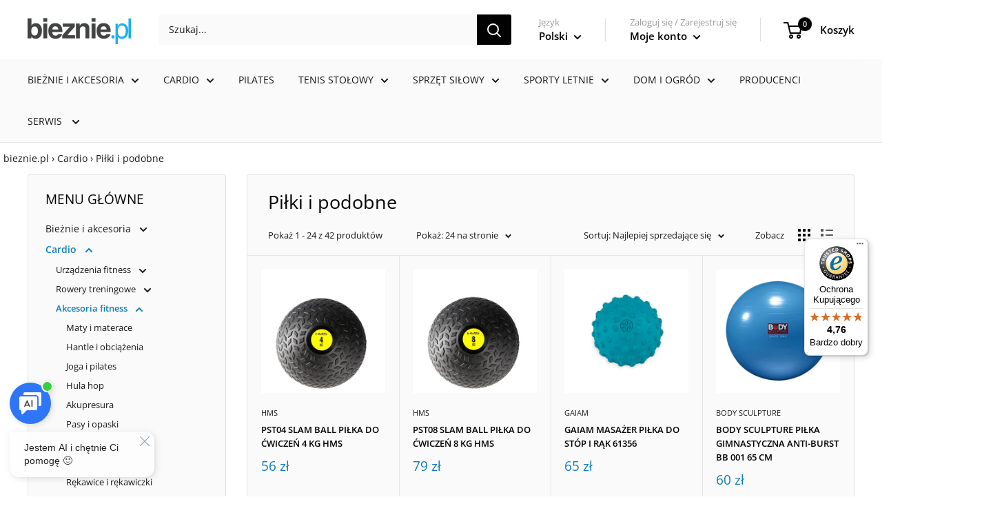

--- FILE ---
content_type: text/html; charset=utf-8
request_url: https://bieznie.pl/collections/pilki-i-podobne
body_size: 41774
content:
<!doctype html>

<html class="no-js" lang="pl">
  <head>
    <!-- Google Tag Manager -->
<script>(function(w,d,s,l,i){w[l]=w[l]||[];w[l].push({'gtm.start':
new Date().getTime(),event:'gtm.js'});var f=d.getElementsByTagName(s)[0],
j=d.createElement(s),dl=l!='dataLayer'?'&l='+l:'';j.async=true;j.src=
'https://www.googletagmanager.com/gtm.js?id='+i+dl;f.parentNode.insertBefore(j,f);
})(window,document,'script','dataLayer','GTM-P6NV2XD');</script>
<!-- End Google Tag Manager -->
    
    <meta charset="utf-8">
    <meta name="viewport" content="width=device-width, initial-scale=1.0, height=device-height, minimum-scale=1.0, maximum-scale=1.0">
    <meta name="theme-color" content="#0f7eb7">
    <meta name="google-site-verification" content="9gbWBJyjo4HWH23ZBtCSKVuYHRJRbznd96fbxBlXkxc" /><title>Piłki i podobne
</title><link rel="canonical" href="https://bieznie.pl/collections/pilki-i-podobne"><link rel="shortcut icon" href="//bieznie.pl/cdn/shop/files/favicon_4ced6db5-a1ec-465a-9e8d-0dc5e7bb42ad_96x96.png?v=1664957852" type="image/png"><link rel="preload" as="style" href="//bieznie.pl/cdn/shop/t/17/assets/theme.css?v=62291429078165902831762941586">
    <link rel="preload" as="script" href="//bieznie.pl/cdn/shop/t/17/assets/theme.js?v=101243419077971656721762941589">
    <link rel="preconnect" href="https://cdn.shopify.com">
    <link rel="preconnect" href="https://fonts.shopifycdn.com">
    <link rel="dns-prefetch" href="https://productreviews.shopifycdn.com">
    <link rel="dns-prefetch" href="https://ajax.googleapis.com">
    <link rel="dns-prefetch" href="https://maps.googleapis.com">
    <link rel="dns-prefetch" href="https://maps.gstatic.com">

    <meta property="og:type" content="website">
  <meta property="og:title" content="Piłki i podobne">
  <meta property="og:image" content="http://bieznie.pl/cdn/shop/collections/Pilki_i_podobne.jpg?v=1652254220">
  <meta property="og:image:secure_url" content="https://bieznie.pl/cdn/shop/collections/Pilki_i_podobne.jpg?v=1652254220">
  <meta property="og:image:width" content="600">
  <meta property="og:image:height" content="600"><meta property="og:url" content="https://bieznie.pl/collections/pilki-i-podobne">
<meta property="og:site_name" content="Najlepsze bieżnie i sprzęt do ćwiczeń - bieznie.pl"><meta name="twitter:card" content="summary"><meta name="twitter:title" content="Piłki i podobne">
  <meta name="twitter:description" content="">
  <meta name="twitter:image" content="https://bieznie.pl/cdn/shop/collections/Pilki_i_podobne_600x600_crop_center.jpg?v=1652254220">
    <link rel="preload" href="//bieznie.pl/cdn/fonts/open_sans/opensans_n4.c32e4d4eca5273f6d4ee95ddf54b5bbb75fc9b61.woff2" as="font" type="font/woff2" crossorigin><link rel="preload" href="//bieznie.pl/cdn/fonts/open_sans/opensans_n4.c32e4d4eca5273f6d4ee95ddf54b5bbb75fc9b61.woff2" as="font" type="font/woff2" crossorigin><style>
  @font-face {
  font-family: "Open Sans";
  font-weight: 400;
  font-style: normal;
  font-display: swap;
  src: url("//bieznie.pl/cdn/fonts/open_sans/opensans_n4.c32e4d4eca5273f6d4ee95ddf54b5bbb75fc9b61.woff2") format("woff2"),
       url("//bieznie.pl/cdn/fonts/open_sans/opensans_n4.5f3406f8d94162b37bfa232b486ac93ee892406d.woff") format("woff");
}

  @font-face {
  font-family: "Open Sans";
  font-weight: 400;
  font-style: normal;
  font-display: swap;
  src: url("//bieznie.pl/cdn/fonts/open_sans/opensans_n4.c32e4d4eca5273f6d4ee95ddf54b5bbb75fc9b61.woff2") format("woff2"),
       url("//bieznie.pl/cdn/fonts/open_sans/opensans_n4.5f3406f8d94162b37bfa232b486ac93ee892406d.woff") format("woff");
}

@font-face {
  font-family: "Open Sans";
  font-weight: 600;
  font-style: normal;
  font-display: swap;
  src: url("//bieznie.pl/cdn/fonts/open_sans/opensans_n6.15aeff3c913c3fe570c19cdfeed14ce10d09fb08.woff2") format("woff2"),
       url("//bieznie.pl/cdn/fonts/open_sans/opensans_n6.14bef14c75f8837a87f70ce22013cb146ee3e9f3.woff") format("woff");
}

@font-face {
  font-family: "Open Sans";
  font-weight: 400;
  font-style: italic;
  font-display: swap;
  src: url("//bieznie.pl/cdn/fonts/open_sans/opensans_i4.6f1d45f7a46916cc95c694aab32ecbf7509cbf33.woff2") format("woff2"),
       url("//bieznie.pl/cdn/fonts/open_sans/opensans_i4.4efaa52d5a57aa9a57c1556cc2b7465d18839daa.woff") format("woff");
}


  @font-face {
  font-family: "Open Sans";
  font-weight: 700;
  font-style: normal;
  font-display: swap;
  src: url("//bieznie.pl/cdn/fonts/open_sans/opensans_n7.a9393be1574ea8606c68f4441806b2711d0d13e4.woff2") format("woff2"),
       url("//bieznie.pl/cdn/fonts/open_sans/opensans_n7.7b8af34a6ebf52beb1a4c1d8c73ad6910ec2e553.woff") format("woff");
}

  @font-face {
  font-family: "Open Sans";
  font-weight: 400;
  font-style: italic;
  font-display: swap;
  src: url("//bieznie.pl/cdn/fonts/open_sans/opensans_i4.6f1d45f7a46916cc95c694aab32ecbf7509cbf33.woff2") format("woff2"),
       url("//bieznie.pl/cdn/fonts/open_sans/opensans_i4.4efaa52d5a57aa9a57c1556cc2b7465d18839daa.woff") format("woff");
}

  @font-face {
  font-family: "Open Sans";
  font-weight: 700;
  font-style: italic;
  font-display: swap;
  src: url("//bieznie.pl/cdn/fonts/open_sans/opensans_i7.916ced2e2ce15f7fcd95d196601a15e7b89ee9a4.woff2") format("woff2"),
       url("//bieznie.pl/cdn/fonts/open_sans/opensans_i7.99a9cff8c86ea65461de497ade3d515a98f8b32a.woff") format("woff");
}


  :root {
    --default-text-font-size : 15px;
    --base-text-font-size    : 14px;
    --heading-font-family    : "Open Sans", sans-serif;
    --heading-font-weight    : 400;
    --heading-font-style     : normal;
    --text-font-family       : "Open Sans", sans-serif;
    --text-font-weight       : 400;
    --text-font-style        : normal;
    --text-font-bolder-weight: 600;
    --text-link-decoration   : underline;

    --text-color               : #171818;
    --text-color-rgb           : 23, 24, 24;
    --heading-color            : #000000;
    --border-color             : #e4e4e4;
    --border-color-rgb         : 228, 228, 228;
    --form-border-color        : #d7d7d7;
    --accent-color             : #0f7eb7;
    --accent-color-rgb         : 15, 126, 183;
    --link-color               : #5ac5fd;
    --link-color-hover         : #0eaafc;
    --background               : #ffffff;
    --secondary-background     : #fafafa;
    --secondary-background-rgb : 250, 250, 250;
    --accent-background        : rgba(15, 126, 183, 0.08);

    --input-background: #fafafa;

    --error-color       : #ff0000;
    --error-background  : rgba(255, 0, 0, 0.07);
    --success-color     : #00aa00;
    --success-background: rgba(0, 170, 0, 0.11);

    --primary-button-background      : #f0eded;
    --primary-button-background-rgb  : 240, 237, 237;
    --primary-button-text-color      : #020202;
    --secondary-button-background    : #e4e4e4;
    --secondary-button-background-rgb: 228, 228, 228;
    --secondary-button-text-color    : #171818;

    --header-background      : #ffffff;
    --header-text-color      : #020202;
    --header-light-text-color: #979797;
    --header-border-color    : rgba(151, 151, 151, 0.3);
    --header-accent-color    : #020202;

    --footer-background-color:    #e4e4e4;
    --footer-heading-text-color:  #020202;
    --footer-body-text-color:     #545656;
    --footer-body-text-color-rgb: 84, 86, 86;
    --footer-accent-color:        #979797;
    --footer-accent-color-rgb:    151, 151, 151;
    --footer-border:              none;
    
    --flickity-arrow-color: #b1b1b1;--product-on-sale-accent           : #0f7eb7;
    --product-on-sale-accent-rgb       : 15, 126, 183;
    --product-on-sale-color            : #ffffff;
    --product-in-stock-color           : #444545;
    --product-low-stock-color          : #ee0000;
    --product-sold-out-color           : #020202;
    --product-custom-label-1-background: #008a00;
    --product-custom-label-1-color     : #ffffff;
    --product-custom-label-2-background: #00a500;
    --product-custom-label-2-color     : #ffffff;
    --product-review-star-color        : #ffbd00;

    --mobile-container-gutter : 20px;
    --desktop-container-gutter: 40px;

    /* Shopify related variables */
    --payment-terms-background-color: #ffffff;
  }
</style>

<script>
  // IE11 does not have support for CSS variables, so we have to polyfill them
  if (!(((window || {}).CSS || {}).supports && window.CSS.supports('(--a: 0)'))) {
    const script = document.createElement('script');
    script.type = 'text/javascript';
    script.src = 'https://cdn.jsdelivr.net/npm/css-vars-ponyfill@2';
    script.onload = function() {
      cssVars({});
    };

    document.getElementsByTagName('head')[0].appendChild(script);
  }
</script>


    <script>window.performance && window.performance.mark && window.performance.mark('shopify.content_for_header.start');</script><meta name="google-site-verification" content="MEI3ayaIMmBNbqcPd8iFOne7pShEjOvGrFAP6nrz1V4">
<meta name="google-site-verification" content="bWJvCiE2e37uTj7arlhNBCk_QHYrRFPa9G3OotMrjlA">
<meta id="shopify-digital-wallet" name="shopify-digital-wallet" content="/32360038532/digital_wallets/dialog">
<link rel="alternate" type="application/atom+xml" title="Feed" href="/collections/pilki-i-podobne.atom" />
<link rel="next" href="/collections/pilki-i-podobne?page=2">
<link rel="alternate" hreflang="x-default" href="https://bieznie.pl/collections/pilki-i-podobne">
<link rel="alternate" hreflang="pl" href="https://bieznie.pl/collections/pilki-i-podobne">
<link rel="alternate" hreflang="en" href="https://bieznie.pl/en/collections/pilki-i-podobne">
<link rel="alternate" hreflang="cs" href="https://bieznie.pl/cs/collections/pilki-i-podobne">
<link rel="alternate" type="application/json+oembed" href="https://bieznie.pl/collections/pilki-i-podobne.oembed">
<script async="async" src="/checkouts/internal/preloads.js?locale=pl-PL"></script>
<script id="shopify-features" type="application/json">{"accessToken":"ce303f3a09db3406bcbde3d4ab4d1126","betas":["rich-media-storefront-analytics"],"domain":"bieznie.pl","predictiveSearch":true,"shopId":32360038532,"locale":"pl"}</script>
<script>var Shopify = Shopify || {};
Shopify.shop = "bieznie-com-pl.myshopify.com";
Shopify.locale = "pl";
Shopify.currency = {"active":"PLN","rate":"1.0"};
Shopify.country = "PL";
Shopify.theme = {"name":"Copy of NAJNOWSZA WERSJA Warehouse","id":185174229318,"schema_name":"Warehouse","schema_version":"2.6.4","theme_store_id":871,"role":"main"};
Shopify.theme.handle = "null";
Shopify.theme.style = {"id":null,"handle":null};
Shopify.cdnHost = "bieznie.pl/cdn";
Shopify.routes = Shopify.routes || {};
Shopify.routes.root = "/";</script>
<script type="module">!function(o){(o.Shopify=o.Shopify||{}).modules=!0}(window);</script>
<script>!function(o){function n(){var o=[];function n(){o.push(Array.prototype.slice.apply(arguments))}return n.q=o,n}var t=o.Shopify=o.Shopify||{};t.loadFeatures=n(),t.autoloadFeatures=n()}(window);</script>
<script id="shop-js-analytics" type="application/json">{"pageType":"collection"}</script>
<script defer="defer" async type="module" src="//bieznie.pl/cdn/shopifycloud/shop-js/modules/v2/client.init-shop-cart-sync_DT_kDNqE.pl.esm.js"></script>
<script defer="defer" async type="module" src="//bieznie.pl/cdn/shopifycloud/shop-js/modules/v2/chunk.common_B-_zhGeS.esm.js"></script>
<script type="module">
  await import("//bieznie.pl/cdn/shopifycloud/shop-js/modules/v2/client.init-shop-cart-sync_DT_kDNqE.pl.esm.js");
await import("//bieznie.pl/cdn/shopifycloud/shop-js/modules/v2/chunk.common_B-_zhGeS.esm.js");

  window.Shopify.SignInWithShop?.initShopCartSync?.({"fedCMEnabled":true,"windoidEnabled":true});

</script>
<script>(function() {
  var isLoaded = false;
  function asyncLoad() {
    if (isLoaded) return;
    isLoaded = true;
    var urls = ["https:\/\/tabs.stationmade.com\/registered-scripts\/tabs-by-station.js?shop=bieznie-com-pl.myshopify.com","\/\/searchserverapi.com\/widgets\/shopify\/init.js?a=8h0P6z9b3o\u0026shop=bieznie-com-pl.myshopify.com","https:\/\/cdn-assets.custompricecalculator.com\/shopify\/calculator.js?shop=bieznie-com-pl.myshopify.com"];
    for (var i = 0; i < urls.length; i++) {
      var s = document.createElement('script');
      s.type = 'text/javascript';
      s.async = true;
      s.src = urls[i];
      var x = document.getElementsByTagName('script')[0];
      x.parentNode.insertBefore(s, x);
    }
  };
  if(window.attachEvent) {
    window.attachEvent('onload', asyncLoad);
  } else {
    window.addEventListener('load', asyncLoad, false);
  }
})();</script>
<script id="__st">var __st={"a":32360038532,"offset":3600,"reqid":"2ebe23f2-e144-4a32-9f2a-d309312d24b8-1768860848","pageurl":"bieznie.pl\/collections\/pilki-i-podobne","u":"4e544d900cfa","p":"collection","rtyp":"collection","rid":266467999876};</script>
<script>window.ShopifyPaypalV4VisibilityTracking = true;</script>
<script id="captcha-bootstrap">!function(){'use strict';const t='contact',e='account',n='new_comment',o=[[t,t],['blogs',n],['comments',n],[t,'customer']],c=[[e,'customer_login'],[e,'guest_login'],[e,'recover_customer_password'],[e,'create_customer']],r=t=>t.map((([t,e])=>`form[action*='/${t}']:not([data-nocaptcha='true']) input[name='form_type'][value='${e}']`)).join(','),a=t=>()=>t?[...document.querySelectorAll(t)].map((t=>t.form)):[];function s(){const t=[...o],e=r(t);return a(e)}const i='password',u='form_key',d=['recaptcha-v3-token','g-recaptcha-response','h-captcha-response',i],f=()=>{try{return window.sessionStorage}catch{return}},m='__shopify_v',_=t=>t.elements[u];function p(t,e,n=!1){try{const o=window.sessionStorage,c=JSON.parse(o.getItem(e)),{data:r}=function(t){const{data:e,action:n}=t;return t[m]||n?{data:e,action:n}:{data:t,action:n}}(c);for(const[e,n]of Object.entries(r))t.elements[e]&&(t.elements[e].value=n);n&&o.removeItem(e)}catch(o){console.error('form repopulation failed',{error:o})}}const l='form_type',E='cptcha';function T(t){t.dataset[E]=!0}const w=window,h=w.document,L='Shopify',v='ce_forms',y='captcha';let A=!1;((t,e)=>{const n=(g='f06e6c50-85a8-45c8-87d0-21a2b65856fe',I='https://cdn.shopify.com/shopifycloud/storefront-forms-hcaptcha/ce_storefront_forms_captcha_hcaptcha.v1.5.2.iife.js',D={infoText:'Chronione przez hCaptcha',privacyText:'Prywatność',termsText:'Warunki'},(t,e,n)=>{const o=w[L][v],c=o.bindForm;if(c)return c(t,g,e,D).then(n);var r;o.q.push([[t,g,e,D],n]),r=I,A||(h.body.append(Object.assign(h.createElement('script'),{id:'captcha-provider',async:!0,src:r})),A=!0)});var g,I,D;w[L]=w[L]||{},w[L][v]=w[L][v]||{},w[L][v].q=[],w[L][y]=w[L][y]||{},w[L][y].protect=function(t,e){n(t,void 0,e),T(t)},Object.freeze(w[L][y]),function(t,e,n,w,h,L){const[v,y,A,g]=function(t,e,n){const i=e?o:[],u=t?c:[],d=[...i,...u],f=r(d),m=r(i),_=r(d.filter((([t,e])=>n.includes(e))));return[a(f),a(m),a(_),s()]}(w,h,L),I=t=>{const e=t.target;return e instanceof HTMLFormElement?e:e&&e.form},D=t=>v().includes(t);t.addEventListener('submit',(t=>{const e=I(t);if(!e)return;const n=D(e)&&!e.dataset.hcaptchaBound&&!e.dataset.recaptchaBound,o=_(e),c=g().includes(e)&&(!o||!o.value);(n||c)&&t.preventDefault(),c&&!n&&(function(t){try{if(!f())return;!function(t){const e=f();if(!e)return;const n=_(t);if(!n)return;const o=n.value;o&&e.removeItem(o)}(t);const e=Array.from(Array(32),(()=>Math.random().toString(36)[2])).join('');!function(t,e){_(t)||t.append(Object.assign(document.createElement('input'),{type:'hidden',name:u})),t.elements[u].value=e}(t,e),function(t,e){const n=f();if(!n)return;const o=[...t.querySelectorAll(`input[type='${i}']`)].map((({name:t})=>t)),c=[...d,...o],r={};for(const[a,s]of new FormData(t).entries())c.includes(a)||(r[a]=s);n.setItem(e,JSON.stringify({[m]:1,action:t.action,data:r}))}(t,e)}catch(e){console.error('failed to persist form',e)}}(e),e.submit())}));const S=(t,e)=>{t&&!t.dataset[E]&&(n(t,e.some((e=>e===t))),T(t))};for(const o of['focusin','change'])t.addEventListener(o,(t=>{const e=I(t);D(e)&&S(e,y())}));const B=e.get('form_key'),M=e.get(l),P=B&&M;t.addEventListener('DOMContentLoaded',(()=>{const t=y();if(P)for(const e of t)e.elements[l].value===M&&p(e,B);[...new Set([...A(),...v().filter((t=>'true'===t.dataset.shopifyCaptcha))])].forEach((e=>S(e,t)))}))}(h,new URLSearchParams(w.location.search),n,t,e,['guest_login'])})(!0,!0)}();</script>
<script integrity="sha256-4kQ18oKyAcykRKYeNunJcIwy7WH5gtpwJnB7kiuLZ1E=" data-source-attribution="shopify.loadfeatures" defer="defer" src="//bieznie.pl/cdn/shopifycloud/storefront/assets/storefront/load_feature-a0a9edcb.js" crossorigin="anonymous"></script>
<script data-source-attribution="shopify.dynamic_checkout.dynamic.init">var Shopify=Shopify||{};Shopify.PaymentButton=Shopify.PaymentButton||{isStorefrontPortableWallets:!0,init:function(){window.Shopify.PaymentButton.init=function(){};var t=document.createElement("script");t.src="https://bieznie.pl/cdn/shopifycloud/portable-wallets/latest/portable-wallets.pl.js",t.type="module",document.head.appendChild(t)}};
</script>
<script data-source-attribution="shopify.dynamic_checkout.buyer_consent">
  function portableWalletsHideBuyerConsent(e){var t=document.getElementById("shopify-buyer-consent"),n=document.getElementById("shopify-subscription-policy-button");t&&n&&(t.classList.add("hidden"),t.setAttribute("aria-hidden","true"),n.removeEventListener("click",e))}function portableWalletsShowBuyerConsent(e){var t=document.getElementById("shopify-buyer-consent"),n=document.getElementById("shopify-subscription-policy-button");t&&n&&(t.classList.remove("hidden"),t.removeAttribute("aria-hidden"),n.addEventListener("click",e))}window.Shopify?.PaymentButton&&(window.Shopify.PaymentButton.hideBuyerConsent=portableWalletsHideBuyerConsent,window.Shopify.PaymentButton.showBuyerConsent=portableWalletsShowBuyerConsent);
</script>
<script data-source-attribution="shopify.dynamic_checkout.cart.bootstrap">document.addEventListener("DOMContentLoaded",(function(){function t(){return document.querySelector("shopify-accelerated-checkout-cart, shopify-accelerated-checkout")}if(t())Shopify.PaymentButton.init();else{new MutationObserver((function(e,n){t()&&(Shopify.PaymentButton.init(),n.disconnect())})).observe(document.body,{childList:!0,subtree:!0})}}));
</script>
<script id='scb4127' type='text/javascript' async='' src='https://bieznie.pl/cdn/shopifycloud/privacy-banner/storefront-banner.js'></script>
<script>window.performance && window.performance.mark && window.performance.mark('shopify.content_for_header.end');</script>

    <link rel="stylesheet" href="//bieznie.pl/cdn/shop/t/17/assets/theme.css?v=62291429078165902831762941586">

    


  <script type="application/ld+json">
  {
    "@context": "http://schema.org",
    "@type": "BreadcrumbList",
  "itemListElement": [{
      "@type": "ListItem",
      "position": 1,
      "name": "Strona główna ",
      "item": "https://bieznie.pl"
    },{
          "@type": "ListItem",
          "position": 2,
          "name": "Piłki i podobne",
          "item": "https://bieznie.pl/collections/pilki-i-podobne"
        }]
  }
  </script>


    <script>
      // This allows to expose several variables to the global scope, to be used in scripts
      window.theme = {
        pageType: "collection",
        cartCount: 0,
        moneyFormat: "{{ amount_no_decimals }} zł",
        moneyWithCurrencyFormat: "{{ amount_no_decimals }} zł",
        currencyCodeEnabled: true,
        showDiscount: true,
        discountMode: "saving",
        searchMode: "product,article,page",
        searchUnavailableProducts: "last",
        cartType: "drawer"
      };

      window.routes = {
        rootUrl: "\/",
        rootUrlWithoutSlash: '',
        cartUrl: "\/cart",
        cartAddUrl: "\/cart\/add",
        cartChangeUrl: "\/cart\/change",
        searchUrl: "\/search",
        productRecommendationsUrl: "\/recommendations\/products"
      };

      window.languages = {
        productRegularPrice: "Cena",
        productSalePrice: "Cena",
        collectionOnSaleLabel: "Oszczędzasz {{savings}}",
        productFormUnavailable: "Niedostępny",
        productFormAddToCart: "Dodaj do koszyka ",
        productFormSoldOut: "Wyprzedany",
        productAdded: "Produkt został dodany do koszyka",
        productAddedShort: "Dodany!",
        shippingEstimatorNoResults: "Brak wyników",
        shippingEstimatorOneResult: "Znaleziono jeden wynik",
        shippingEstimatorMultipleResults: "Znaleziono {{count}} wyników",
        shippingEstimatorErrors: "Pojawił się nieoczekiwany błąd:"
      };

      window.lazySizesConfig = {
        loadHidden: false,
        hFac: 0.8,
        expFactor: 3,
        customMedia: {
          '--phone': '(max-width: 640px)',
          '--tablet': '(min-width: 641px) and (max-width: 1023px)',
          '--lap': '(min-width: 1024px)'
        }
      };

      document.documentElement.className = document.documentElement.className.replace('no-js', 'js');
    </script><script src="//bieznie.pl/cdn/shop/t/17/assets/theme.js?v=101243419077971656721762941589" defer></script>
    <script src="//bieznie.pl/cdn/shop/t/17/assets/custom.js?v=102476495355921946141762941582" defer></script><script>
        (function () {
          window.onpageshow = function() {
            // We force re-freshing the cart content onpageshow, as most browsers will serve a cache copy when hitting the
            // back button, which cause staled data
            document.documentElement.dispatchEvent(new CustomEvent('cart:refresh', {
              bubbles: true,
              detail: {scrollToTop: false}
            }));
          };
        })();
      </script><!--CPC-->
  <script src='https://ajax.googleapis.com/ajax/libs/jquery/3.5.1/jquery.min.js'></script>

<!-- Kod Ceneo -->
<script>(function(w,d,s,i,dl){w._ceneo = w._ceneo || function () {
w._ceneo.e = w._ceneo.e || []; w._ceneo.e.push(arguments); };
w._ceneo.e = w._ceneo.e || [];dl=dl===undefined?"dataLayer":dl;
const f = d.getElementsByTagName(s)[0], j = d.createElement(s); j.defer = true;
j.src = "https://ssl.ceneo.pl/ct/v5/script.js?accountGuid=" + i + "&t=" + Date.now() + (dl ? "&dl=" + dl : ''); f.parentNode.insertBefore(j, f);
})(window, document, "script", "a7e6c953-b056-4c24-bda0-16fb6d1ced4f");</script>     
<!-- Kod Ceneo END -->

    <!--CPC-->
  <script src='https://cdn-assets.custompricecalculator.com/shopify/calculator.js'></script>
<!-- BEGIN app block: shopify://apps/tabs-studio/blocks/global_embed_block/19980fb9-f2ca-4ada-ad36-c0364c3318b8 -->
<style id="tabs-by-station-custom-styles">
  .station-tabs .station-tabs-content-inner{border-radius:3px !important;border-width:1px !important;background-color:#FFFFFF !important;border-color:#e1e1e1 !important;padding:24px !important;}.station-tabs.mod-full-width .station-tabs-content-inner, .station-tabs-tabset.mod-vertical .station-tabs-content-inner{border-radius:0 !important;border-width:0 !important;padding:10px 24px 24px !important;}.station-tabs .station-tabs-tabcontent{border-radius:3px !important;border-width:1px !important;background-color:#FFFFFF !important;border-color:#e1e1e1 !important;padding:24px !important;}.station-tabs.mod-full-width .station-tabs-tabcontent, .station-tabs-tabset.mod-vertical .station-tabs-tabcontent{border-radius:0 !important;border-width:0 !important;padding:10px 24px 24px !important;}.station-tabs .station-tabs-link{border-radius:3px 3px 0 0 !important;padding:12px 24px !important;margin:0 4px -1px 0 !important;border-width:1px 1px 0 1px !important;border-color:#e1e1e1 !important;}.station-tabs.mod-full-width .station-tabs-link, .station-tabs-tabset.mod-vertical .station-tabs-link{border-radius:0 !important;padding:14px 24px !important;margin:0 !important;border-width:1px 0 0 !important;}.station-tabs .station-tabs-tab{border-radius:3px 3px 0 0 !important;padding:12px 24px !important;margin:0 4px -1px 0 !important;border-width:1px 1px 0 1px !important;border-color:#e1e1e1 !important;}.station-tabs.mod-full-width .station-tabs-tab, .station-tabs-tabset.mod-vertical .station-tabs-tab{border-radius:0 !important;padding:14px 24px !important;margin:0 !important;border-width:1px 0 0 !important;}.station-tabs .station-tabs-link.is-active{font-weight:600 !important;background-color:#FFFFFF !important;background-color:#FFFFFF !important;}.station-tabs .station-tabs-tab.is-active{font-weight:600 !important;background-color:#FFFFFF !important;background-color:#FFFFFF !important;}.station-tabs.mod-full-width , .station-tabs-tabset.mod-vertical {border-width:1px !important;border-radius:3px !important;border-color:#e1e1e1 !important;}.station-tabs.mod-full-width .station-tabs-tabset, .station-tabs-tabset.mod-vertical .station-tabs-tabset{border-width:1px !important;border-radius:3px !important;border-color:#e1e1e1 !important;}.station-tabs.mod-full-width .station-tabs-link:first-of-type, .station-tabs-tabset.mod-vertical .station-tabs-link:first-of-type{border-width:0 !important;}.station-tabs.mod-full-width .station-tabs-tabtitle:first-of-type .station-tabs-tab, .station-tabs-tabset.mod-vertical .station-tabs-tabtitle:first-of-type .station-tabs-tab{border-width:0 !important;}
  
</style>

<script id="station-tabs-data-json" type="application/json">{
  "globalAbove": "\u003c!-- Początek tabów --\u003e",
  "globalBelow": "\u003c!-- Koniec tabów --\u003e",
  "proTabsHTML": "",
  "productTitle": null,
  "productDescription": null,
  "icons": []
}</script>

<script>
  document.documentElement.classList.add('tabsst-loading');
  document.addEventListener('stationTabsLegacyAPILoaded', function(e) {
    e.detail.isLegacy = true;
    });

  document.addEventListener('stationTabsAPIReady', function(e) {
    var Tabs = e.detail;

    if (Tabs.appSettings) {
      Tabs.appSettings = {"default_tab":false,"default_tab_title":"Opis produktu","show_stop_element":true,"layout":"horizontal","layout_breakpoint":768,"deep_links":true,"clean_content_level":"basic_tags","open_first_tab":true,"allow_multiple_open":true,"start_tab_element":"h3"};
      Tabs.appSettings = {lang: 'pl'};

      Tabs.appSettings = {
        indicatorType: "chevrons",
        indicatorPlacement: "after"
      };
    }

    if (Tabs.isLegacy) { return; }
          Tabs.init(null, { initializeDescription: true });
  });

  
</script>

<svg style="display:none" aria-hidden="true">
  <defs>
    
  </defs>
</svg>

<!-- END app block --><script src="https://cdn.shopify.com/extensions/019bc76a-106b-751f-9c25-43ddd98bfc27/tabs-studio-27/assets/s3340b1d9cf54.js" type="text/javascript" defer="defer"></script>
<link href="https://cdn.shopify.com/extensions/019bc76a-106b-751f-9c25-43ddd98bfc27/tabs-studio-27/assets/ccf2dff1a1a65.css" rel="stylesheet" type="text/css" media="all">
<link href="https://monorail-edge.shopifysvc.com" rel="dns-prefetch">
<script>(function(){if ("sendBeacon" in navigator && "performance" in window) {try {var session_token_from_headers = performance.getEntriesByType('navigation')[0].serverTiming.find(x => x.name == '_s').description;} catch {var session_token_from_headers = undefined;}var session_cookie_matches = document.cookie.match(/_shopify_s=([^;]*)/);var session_token_from_cookie = session_cookie_matches && session_cookie_matches.length === 2 ? session_cookie_matches[1] : "";var session_token = session_token_from_headers || session_token_from_cookie || "";function handle_abandonment_event(e) {var entries = performance.getEntries().filter(function(entry) {return /monorail-edge.shopifysvc.com/.test(entry.name);});if (!window.abandonment_tracked && entries.length === 0) {window.abandonment_tracked = true;var currentMs = Date.now();var navigation_start = performance.timing.navigationStart;var payload = {shop_id: 32360038532,url: window.location.href,navigation_start,duration: currentMs - navigation_start,session_token,page_type: "collection"};window.navigator.sendBeacon("https://monorail-edge.shopifysvc.com/v1/produce", JSON.stringify({schema_id: "online_store_buyer_site_abandonment/1.1",payload: payload,metadata: {event_created_at_ms: currentMs,event_sent_at_ms: currentMs}}));}}window.addEventListener('pagehide', handle_abandonment_event);}}());</script>
<script id="web-pixels-manager-setup">(function e(e,d,r,n,o){if(void 0===o&&(o={}),!Boolean(null===(a=null===(i=window.Shopify)||void 0===i?void 0:i.analytics)||void 0===a?void 0:a.replayQueue)){var i,a;window.Shopify=window.Shopify||{};var t=window.Shopify;t.analytics=t.analytics||{};var s=t.analytics;s.replayQueue=[],s.publish=function(e,d,r){return s.replayQueue.push([e,d,r]),!0};try{self.performance.mark("wpm:start")}catch(e){}var l=function(){var e={modern:/Edge?\/(1{2}[4-9]|1[2-9]\d|[2-9]\d{2}|\d{4,})\.\d+(\.\d+|)|Firefox\/(1{2}[4-9]|1[2-9]\d|[2-9]\d{2}|\d{4,})\.\d+(\.\d+|)|Chrom(ium|e)\/(9{2}|\d{3,})\.\d+(\.\d+|)|(Maci|X1{2}).+ Version\/(15\.\d+|(1[6-9]|[2-9]\d|\d{3,})\.\d+)([,.]\d+|)( \(\w+\)|)( Mobile\/\w+|) Safari\/|Chrome.+OPR\/(9{2}|\d{3,})\.\d+\.\d+|(CPU[ +]OS|iPhone[ +]OS|CPU[ +]iPhone|CPU IPhone OS|CPU iPad OS)[ +]+(15[._]\d+|(1[6-9]|[2-9]\d|\d{3,})[._]\d+)([._]\d+|)|Android:?[ /-](13[3-9]|1[4-9]\d|[2-9]\d{2}|\d{4,})(\.\d+|)(\.\d+|)|Android.+Firefox\/(13[5-9]|1[4-9]\d|[2-9]\d{2}|\d{4,})\.\d+(\.\d+|)|Android.+Chrom(ium|e)\/(13[3-9]|1[4-9]\d|[2-9]\d{2}|\d{4,})\.\d+(\.\d+|)|SamsungBrowser\/([2-9]\d|\d{3,})\.\d+/,legacy:/Edge?\/(1[6-9]|[2-9]\d|\d{3,})\.\d+(\.\d+|)|Firefox\/(5[4-9]|[6-9]\d|\d{3,})\.\d+(\.\d+|)|Chrom(ium|e)\/(5[1-9]|[6-9]\d|\d{3,})\.\d+(\.\d+|)([\d.]+$|.*Safari\/(?![\d.]+ Edge\/[\d.]+$))|(Maci|X1{2}).+ Version\/(10\.\d+|(1[1-9]|[2-9]\d|\d{3,})\.\d+)([,.]\d+|)( \(\w+\)|)( Mobile\/\w+|) Safari\/|Chrome.+OPR\/(3[89]|[4-9]\d|\d{3,})\.\d+\.\d+|(CPU[ +]OS|iPhone[ +]OS|CPU[ +]iPhone|CPU IPhone OS|CPU iPad OS)[ +]+(10[._]\d+|(1[1-9]|[2-9]\d|\d{3,})[._]\d+)([._]\d+|)|Android:?[ /-](13[3-9]|1[4-9]\d|[2-9]\d{2}|\d{4,})(\.\d+|)(\.\d+|)|Mobile Safari.+OPR\/([89]\d|\d{3,})\.\d+\.\d+|Android.+Firefox\/(13[5-9]|1[4-9]\d|[2-9]\d{2}|\d{4,})\.\d+(\.\d+|)|Android.+Chrom(ium|e)\/(13[3-9]|1[4-9]\d|[2-9]\d{2}|\d{4,})\.\d+(\.\d+|)|Android.+(UC? ?Browser|UCWEB|U3)[ /]?(15\.([5-9]|\d{2,})|(1[6-9]|[2-9]\d|\d{3,})\.\d+)\.\d+|SamsungBrowser\/(5\.\d+|([6-9]|\d{2,})\.\d+)|Android.+MQ{2}Browser\/(14(\.(9|\d{2,})|)|(1[5-9]|[2-9]\d|\d{3,})(\.\d+|))(\.\d+|)|K[Aa][Ii]OS\/(3\.\d+|([4-9]|\d{2,})\.\d+)(\.\d+|)/},d=e.modern,r=e.legacy,n=navigator.userAgent;return n.match(d)?"modern":n.match(r)?"legacy":"unknown"}(),u="modern"===l?"modern":"legacy",c=(null!=n?n:{modern:"",legacy:""})[u],f=function(e){return[e.baseUrl,"/wpm","/b",e.hashVersion,"modern"===e.buildTarget?"m":"l",".js"].join("")}({baseUrl:d,hashVersion:r,buildTarget:u}),m=function(e){var d=e.version,r=e.bundleTarget,n=e.surface,o=e.pageUrl,i=e.monorailEndpoint;return{emit:function(e){var a=e.status,t=e.errorMsg,s=(new Date).getTime(),l=JSON.stringify({metadata:{event_sent_at_ms:s},events:[{schema_id:"web_pixels_manager_load/3.1",payload:{version:d,bundle_target:r,page_url:o,status:a,surface:n,error_msg:t},metadata:{event_created_at_ms:s}}]});if(!i)return console&&console.warn&&console.warn("[Web Pixels Manager] No Monorail endpoint provided, skipping logging."),!1;try{return self.navigator.sendBeacon.bind(self.navigator)(i,l)}catch(e){}var u=new XMLHttpRequest;try{return u.open("POST",i,!0),u.setRequestHeader("Content-Type","text/plain"),u.send(l),!0}catch(e){return console&&console.warn&&console.warn("[Web Pixels Manager] Got an unhandled error while logging to Monorail."),!1}}}}({version:r,bundleTarget:l,surface:e.surface,pageUrl:self.location.href,monorailEndpoint:e.monorailEndpoint});try{o.browserTarget=l,function(e){var d=e.src,r=e.async,n=void 0===r||r,o=e.onload,i=e.onerror,a=e.sri,t=e.scriptDataAttributes,s=void 0===t?{}:t,l=document.createElement("script"),u=document.querySelector("head"),c=document.querySelector("body");if(l.async=n,l.src=d,a&&(l.integrity=a,l.crossOrigin="anonymous"),s)for(var f in s)if(Object.prototype.hasOwnProperty.call(s,f))try{l.dataset[f]=s[f]}catch(e){}if(o&&l.addEventListener("load",o),i&&l.addEventListener("error",i),u)u.appendChild(l);else{if(!c)throw new Error("Did not find a head or body element to append the script");c.appendChild(l)}}({src:f,async:!0,onload:function(){if(!function(){var e,d;return Boolean(null===(d=null===(e=window.Shopify)||void 0===e?void 0:e.analytics)||void 0===d?void 0:d.initialized)}()){var d=window.webPixelsManager.init(e)||void 0;if(d){var r=window.Shopify.analytics;r.replayQueue.forEach((function(e){var r=e[0],n=e[1],o=e[2];d.publishCustomEvent(r,n,o)})),r.replayQueue=[],r.publish=d.publishCustomEvent,r.visitor=d.visitor,r.initialized=!0}}},onerror:function(){return m.emit({status:"failed",errorMsg:"".concat(f," has failed to load")})},sri:function(e){var d=/^sha384-[A-Za-z0-9+/=]+$/;return"string"==typeof e&&d.test(e)}(c)?c:"",scriptDataAttributes:o}),m.emit({status:"loading"})}catch(e){m.emit({status:"failed",errorMsg:(null==e?void 0:e.message)||"Unknown error"})}}})({shopId: 32360038532,storefrontBaseUrl: "https://bieznie.pl",extensionsBaseUrl: "https://extensions.shopifycdn.com/cdn/shopifycloud/web-pixels-manager",monorailEndpoint: "https://monorail-edge.shopifysvc.com/unstable/produce_batch",surface: "storefront-renderer",enabledBetaFlags: ["2dca8a86"],webPixelsConfigList: [{"id":"1064173894","configuration":"{\"config\":\"{\\\"google_tag_ids\\\":[\\\"G-1N7CF51CMJ\\\",\\\"AW-458360055\\\",\\\"GT-TQSSVT6\\\",\\\"GTM-P6NV2XD\\\"],\\\"target_country\\\":\\\"PL\\\",\\\"gtag_events\\\":[{\\\"type\\\":\\\"search\\\",\\\"action_label\\\":[\\\"G-1N7CF51CMJ\\\",\\\"AW-458360055\\\/XelkCIqfqIAYEPeJyNoB\\\"]},{\\\"type\\\":\\\"begin_checkout\\\",\\\"action_label\\\":[\\\"G-1N7CF51CMJ\\\",\\\"AW-458360055\\\/C7XECIefqIAYEPeJyNoB\\\"]},{\\\"type\\\":\\\"view_item\\\",\\\"action_label\\\":[\\\"G-1N7CF51CMJ\\\",\\\"AW-458360055\\\/wD15CIGfqIAYEPeJyNoB\\\",\\\"MC-QGBGNS8265\\\"]},{\\\"type\\\":\\\"purchase\\\",\\\"action_label\\\":[\\\"G-1N7CF51CMJ\\\",\\\"AW-458360055\\\/jes3CJ-ZkN0ZEPeJyNoB\\\",\\\"MC-QGBGNS8265\\\"]},{\\\"type\\\":\\\"page_view\\\",\\\"action_label\\\":[\\\"G-1N7CF51CMJ\\\",\\\"AW-458360055\\\/po_WCM6eqIAYEPeJyNoB\\\",\\\"MC-QGBGNS8265\\\"]},{\\\"type\\\":\\\"add_payment_info\\\",\\\"action_label\\\":[\\\"G-1N7CF51CMJ\\\",\\\"AW-458360055\\\/CM3fCI2fqIAYEPeJyNoB\\\"]},{\\\"type\\\":\\\"add_to_cart\\\",\\\"action_label\\\":[\\\"G-1N7CF51CMJ\\\",\\\"AW-458360055\\\/lVqtCISfqIAYEPeJyNoB\\\"]}],\\\"enable_monitoring_mode\\\":false}\"}","eventPayloadVersion":"v1","runtimeContext":"OPEN","scriptVersion":"b2a88bafab3e21179ed38636efcd8a93","type":"APP","apiClientId":1780363,"privacyPurposes":[],"dataSharingAdjustments":{"protectedCustomerApprovalScopes":["read_customer_address","read_customer_email","read_customer_name","read_customer_personal_data","read_customer_phone"]}},{"id":"shopify-app-pixel","configuration":"{}","eventPayloadVersion":"v1","runtimeContext":"STRICT","scriptVersion":"0450","apiClientId":"shopify-pixel","type":"APP","privacyPurposes":["ANALYTICS","MARKETING"]},{"id":"shopify-custom-pixel","eventPayloadVersion":"v1","runtimeContext":"LAX","scriptVersion":"0450","apiClientId":"shopify-pixel","type":"CUSTOM","privacyPurposes":["ANALYTICS","MARKETING"]}],isMerchantRequest: false,initData: {"shop":{"name":"Najlepsze bieżnie i sprzęt do ćwiczeń - bieznie.pl","paymentSettings":{"currencyCode":"PLN"},"myshopifyDomain":"bieznie-com-pl.myshopify.com","countryCode":"PL","storefrontUrl":"https:\/\/bieznie.pl"},"customer":null,"cart":null,"checkout":null,"productVariants":[],"purchasingCompany":null},},"https://bieznie.pl/cdn","fcfee988w5aeb613cpc8e4bc33m6693e112",{"modern":"","legacy":""},{"shopId":"32360038532","storefrontBaseUrl":"https:\/\/bieznie.pl","extensionBaseUrl":"https:\/\/extensions.shopifycdn.com\/cdn\/shopifycloud\/web-pixels-manager","surface":"storefront-renderer","enabledBetaFlags":"[\"2dca8a86\"]","isMerchantRequest":"false","hashVersion":"fcfee988w5aeb613cpc8e4bc33m6693e112","publish":"custom","events":"[[\"page_viewed\",{}],[\"collection_viewed\",{\"collection\":{\"id\":\"266467999876\",\"title\":\"Piłki i podobne\",\"productVariants\":[{\"price\":{\"amount\":56.0,\"currencyCode\":\"PLN\"},\"product\":{\"title\":\"PST04 SLAM BALL PIŁKA DO ĆWICZEŃ 4 KG HMS\",\"vendor\":\"HMS\",\"id\":\"6743561142404\",\"untranslatedTitle\":\"PST04 SLAM BALL PIŁKA DO ĆWICZEŃ 4 KG HMS\",\"url\":\"\/products\/pst04-slam-ball-pilka-do-cwiczen-4-kg-hms\",\"type\":\"Piłki do ćwiczeń\"},\"id\":\"40096150651012\",\"image\":{\"src\":\"\/\/bieznie.pl\/cdn\/shop\/products\/img_232b9f08-e287-4712-b972-d3e18c89a887.jpg?v=1645618471\"},\"sku\":\"17-41-047\",\"title\":\"Default Title\",\"untranslatedTitle\":\"Default Title\"},{\"price\":{\"amount\":79.0,\"currencyCode\":\"PLN\"},\"product\":{\"title\":\"PST08 SLAM BALL PIŁKA DO ĆWICZEŃ 8 KG HMS\",\"vendor\":\"HMS\",\"id\":\"6743561273476\",\"untranslatedTitle\":\"PST08 SLAM BALL PIŁKA DO ĆWICZEŃ 8 KG HMS\",\"url\":\"\/products\/pst08-slam-ball-pilka-do-cwiczen-8-kg-hms\",\"type\":\"Piłki do ćwiczeń\"},\"id\":\"40096150782084\",\"image\":{\"src\":\"\/\/bieznie.pl\/cdn\/shop\/products\/img_0aa2570c-315e-4016-9ad3-0b4e374ff1de.jpg?v=1645618488\"},\"sku\":\"17-41-049\",\"title\":\"Default Title\",\"untranslatedTitle\":\"Default Title\"},{\"price\":{\"amount\":65.0,\"currencyCode\":\"PLN\"},\"product\":{\"title\":\"GAIAM MASAŻER PIŁKA DO STÓP I RĄK 61356\",\"vendor\":\"GAIAM\",\"id\":\"6710163341444\",\"untranslatedTitle\":\"GAIAM MASAŻER PIŁKA DO STÓP I RĄK 61356\",\"url\":\"\/products\/gaiam-masazer-pilka-do-stop-i-rak-61356\",\"type\":\"Narzędzia do masażu ręcznego\"},\"id\":\"39973217501316\",\"image\":{\"src\":\"\/\/bieznie.pl\/cdn\/shop\/products\/61356_2301_23Gaiam_kulka_terapeutyczna.jpg?v=1642597482\"},\"sku\":\"61356\",\"title\":\"Default Title\",\"untranslatedTitle\":\"Default Title\"},{\"price\":{\"amount\":60.0,\"currencyCode\":\"PLN\"},\"product\":{\"title\":\"BODY SCULPTURE PIŁKA GIMNASTYCZNA ANTI-BURST BB 001 65 CM\",\"vendor\":\"BODY SCULPTURE\",\"id\":\"6711049126020\",\"untranslatedTitle\":\"BODY SCULPTURE PIŁKA GIMNASTYCZNA ANTI-BURST BB 001 65 CM\",\"url\":\"\/products\/body-sculpture-pilka-gimnastyczna-anti-burst-bb-001-65-cm\",\"type\":\"Piłki do ćwiczeń\"},\"id\":\"39976021786756\",\"image\":{\"src\":\"\/\/bieznie.pl\/cdn\/shop\/products\/BB001TBL_65_2301_23body_sculpture_pilka-gimnastyczna-anti-burst-65_jpg.jpg?v=1642665507\"},\"sku\":\"BB 001TBL_65\",\"title\":\"Default Title\",\"untranslatedTitle\":\"Default Title\"},{\"price\":{\"amount\":47.0,\"currencyCode\":\"PLN\"},\"product\":{\"title\":\"PSB 3 KG SLAM BALL PIŁKA DO ĆWICZEŃ HMS\",\"vendor\":\"HMS\",\"id\":\"6743560683652\",\"untranslatedTitle\":\"PSB 3 KG SLAM BALL PIŁKA DO ĆWICZEŃ HMS\",\"url\":\"\/products\/psb-3-kg-slam-ball-pilka-do-cwiczen-hms\",\"type\":\"Piłki do ćwiczeń\"},\"id\":\"40096148226180\",\"image\":{\"src\":\"\/\/bieznie.pl\/cdn\/shop\/products\/img_d6a4a535-f032-4271-9c05-95f8aa9f8f07.jpg?v=1645618399\"},\"sku\":\"17-41-006\",\"title\":\"Default Title\",\"untranslatedTitle\":\"Default Title\"},{\"price\":{\"amount\":129.0,\"currencyCode\":\"PLN\"},\"product\":{\"title\":\"PST15 SLAM BALL PIŁKA DO ĆWICZEŃ 15 KG HMS\",\"vendor\":\"HMS\",\"id\":\"6743561601156\",\"untranslatedTitle\":\"PST15 SLAM BALL PIŁKA DO ĆWICZEŃ 15 KG HMS\",\"url\":\"\/products\/pst15-slam-ball-pilka-do-cwiczen-15-kg-hms\",\"type\":\"Piłki do ćwiczeń\"},\"id\":\"40096151928964\",\"image\":{\"src\":\"\/\/bieznie.pl\/cdn\/shop\/products\/img_334ca418-14a9-45a7-8154-2014cf4df718.jpg?v=1645618514\"},\"sku\":\"17-41-052\",\"title\":\"Default Title\",\"untranslatedTitle\":\"Default Title\"},{\"price\":{\"amount\":89.0,\"currencyCode\":\"PLN\"},\"product\":{\"title\":\"PST10 SLAM BALL PIŁKA DO ĆWICZEŃ 10 KG HMS\",\"vendor\":\"HMS\",\"id\":\"6743561339012\",\"untranslatedTitle\":\"PST10 SLAM BALL PIŁKA DO ĆWICZEŃ 10 KG HMS\",\"url\":\"\/products\/pst10-slam-ball-pilka-do-cwiczen-10-kg-hms\",\"type\":\"Piłki do ćwiczeń\"},\"id\":\"40096150847620\",\"image\":{\"src\":\"\/\/bieznie.pl\/cdn\/shop\/products\/img_ef593b1f-cb28-48fd-9d94-eb1b450201a2.jpg?v=1645618496\"},\"sku\":\"17-41-050\",\"title\":\"Default Title\",\"untranslatedTitle\":\"Default Title\"},{\"price\":{\"amount\":46.0,\"currencyCode\":\"PLN\"},\"product\":{\"title\":\"PST02 SLAM BALL PIŁKA DO ĆWICZEŃ 2KG HMS\",\"vendor\":\"HMS\",\"id\":\"6743560913028\",\"untranslatedTitle\":\"PST02 SLAM BALL PIŁKA DO ĆWICZEŃ 2KG HMS\",\"url\":\"\/products\/pst02-slam-ball-pilka-do-cwiczen-2kg-hms\",\"type\":\"Piłki do ćwiczeń\"},\"id\":\"40096148881540\",\"image\":{\"src\":\"\/\/bieznie.pl\/cdn\/shop\/products\/img_6125a3d4-7c50-40c5-aed3-7290602515a6.jpg?v=1645618449\"},\"sku\":\"17-41-046\",\"title\":\"Default Title\",\"untranslatedTitle\":\"Default Title\"},{\"price\":{\"amount\":66.0,\"currencyCode\":\"PLN\"},\"product\":{\"title\":\"PST06 SLAM BALL PIŁKA DO ĆWICZEŃ 6 KG HMS\",\"vendor\":\"HMS\",\"id\":\"6743561207940\",\"untranslatedTitle\":\"PST06 SLAM BALL PIŁKA DO ĆWICZEŃ 6 KG HMS\",\"url\":\"\/products\/pst06-slam-ball-pilka-do-cwiczen-6-kg-hms\",\"type\":\"Piłki do ćwiczeń\"},\"id\":\"40096150716548\",\"image\":{\"src\":\"\/\/bieznie.pl\/cdn\/shop\/products\/img_5ec9bf6d-daf7-4c7b-ba7b-1f86d182d2da.jpg?v=1645618479\"},\"sku\":\"17-41-048\",\"title\":\"Default Title\",\"untranslatedTitle\":\"Default Title\"},{\"price\":{\"amount\":59.0,\"currencyCode\":\"PLN\"},\"product\":{\"title\":\"PSB 5 KG SLAM BALL PIŁKA DO ĆWICZEŃ HMS\",\"vendor\":\"HMS\",\"id\":\"6743560749188\",\"untranslatedTitle\":\"PSB 5 KG SLAM BALL PIŁKA DO ĆWICZEŃ HMS\",\"url\":\"\/products\/psb-5-kg-slam-ball-pilka-do-cwiczen-hms\",\"type\":\"Piłki do ćwiczeń\"},\"id\":\"40096148422788\",\"image\":{\"src\":\"\/\/bieznie.pl\/cdn\/shop\/products\/img_5bd63b2f-6d5e-4ce2-8149-362fe82979da.jpg?v=1645618410\"},\"sku\":\"17-41-008\",\"title\":\"Default Title\",\"untranslatedTitle\":\"Default Title\"},{\"price\":{\"amount\":189.0,\"currencyCode\":\"PLN\"},\"product\":{\"title\":\"WLB 8 KG WALL BALL PIŁKA DO ĆWICZEŃ HMS\",\"vendor\":\"HMS\",\"id\":\"6744320540804\",\"untranslatedTitle\":\"WLB 8 KG WALL BALL PIŁKA DO ĆWICZEŃ HMS\",\"url\":\"\/products\/wlb-8-kg-wall-ball-pilka-do-cwiczen-hms\",\"type\":\"Piłki do ćwiczeń\"},\"id\":\"40099145252996\",\"image\":{\"src\":\"\/\/bieznie.pl\/cdn\/shop\/products\/img_c6abe37e-7466-4e38-a4af-cc5c02ea9d32.jpg?v=1645701821\"},\"sku\":\"17-41-027\",\"title\":\"Default Title\",\"untranslatedTitle\":\"Default Title\"},{\"price\":{\"amount\":219.0,\"currencyCode\":\"PLN\"},\"product\":{\"title\":\"WLB 12 KG WALL BALL PIŁKA DO ĆWICZEŃ HMS\",\"vendor\":\"HMS\",\"id\":\"6744320376964\",\"untranslatedTitle\":\"WLB 12 KG WALL BALL PIŁKA DO ĆWICZEŃ HMS\",\"url\":\"\/products\/wlb-12-kg-wall-ball-pilka-do-cwiczen-hms\",\"type\":\"Piłki do ćwiczeń\"},\"id\":\"40099144925316\",\"image\":{\"src\":\"\/\/bieznie.pl\/cdn\/shop\/products\/img_cd24fd8d-bf4f-4df8-bcde-ae5aea7edfad.jpg?v=1645701771\"},\"sku\":\"17-41-029\",\"title\":\"Default Title\",\"untranslatedTitle\":\"Default Title\"},{\"price\":{\"amount\":179.0,\"currencyCode\":\"PLN\"},\"product\":{\"title\":\"WLB 6 KG WALL BALL PIŁKA DO ĆWICZEŃ HMS\",\"vendor\":\"HMS\",\"id\":\"6744320475268\",\"untranslatedTitle\":\"WLB 6 KG WALL BALL PIŁKA DO ĆWICZEŃ HMS\",\"url\":\"\/products\/wlb-6-kg-wall-ball-pilka-do-cwiczen-hms\",\"type\":\"Piłki do ćwiczeń\"},\"id\":\"40099145056388\",\"image\":{\"src\":\"\/\/bieznie.pl\/cdn\/shop\/products\/img_d7a494cf-2b2f-4fd1-8a44-c70edd4435cd.jpg?v=1645701808\"},\"sku\":\"17-41-026\",\"title\":\"Default Title\",\"untranslatedTitle\":\"Default Title\"},{\"price\":{\"amount\":199.0,\"currencyCode\":\"PLN\"},\"product\":{\"title\":\"WLB 10 KG WALL BALL PIŁKA DO ĆWICZEŃ HMS\",\"vendor\":\"HMS\",\"id\":\"6744320311428\",\"untranslatedTitle\":\"WLB 10 KG WALL BALL PIŁKA DO ĆWICZEŃ HMS\",\"url\":\"\/products\/wlb-10-kg-wall-ball-pilka-do-cwiczen-hms\",\"type\":\"Piłki do ćwiczeń\"},\"id\":\"40099144728708\",\"image\":{\"src\":\"\/\/bieznie.pl\/cdn\/shop\/products\/img_f13cf9c8-ffba-4b9d-a8c9-6009d8ff0ad4.jpg?v=1645701758\"},\"sku\":\"17-41-028\",\"title\":\"Default Title\",\"untranslatedTitle\":\"Default Title\"},{\"price\":{\"amount\":269.0,\"currencyCode\":\"PLN\"},\"product\":{\"title\":\"PST30 SLAM BALL PIŁKA DO ĆWICZEŃ 30 KG HMS\",\"vendor\":\"HMS\",\"id\":\"6743561961604\",\"untranslatedTitle\":\"PST30 SLAM BALL PIŁKA DO ĆWICZEŃ 30 KG HMS\",\"url\":\"\/products\/pst30-slam-ball-pilka-do-cwiczen-30-kg-hms\",\"type\":\"Piłki do ćwiczeń\"},\"id\":\"40096152682628\",\"image\":{\"src\":\"\/\/bieznie.pl\/cdn\/shop\/products\/img_610d796a-d634-4bf2-b12e-72ae47e3217d.jpg?v=1645618539\"},\"sku\":\"17-41-055\",\"title\":\"Default Title\",\"untranslatedTitle\":\"Default Title\"},{\"price\":{\"amount\":110.0,\"currencyCode\":\"PLN\"},\"product\":{\"title\":\"GAIAM PIŁKA PODWÓJNA Z WYPUSTKAMI DO MASAŻU 61354\",\"vendor\":\"GAIAM\",\"id\":\"6710972022916\",\"untranslatedTitle\":\"GAIAM PIŁKA PODWÓJNA Z WYPUSTKAMI DO MASAŻU 61354\",\"url\":\"\/products\/gaiam-pilka-podwojna-z-wypustkami-do-masazu-61354\",\"type\":\"Narzędzia do masażu ręcznego\"},\"id\":\"39975851556996\",\"image\":{\"src\":\"\/\/bieznie.pl\/cdn\/shop\/products\/61354_2301_23Gaiam_podwojna_pilka_do_masazu_i_rolowania_jpg.jpg?v=1642661037\"},\"sku\":\"61354\",\"title\":\"Default Title\",\"untranslatedTitle\":\"Default Title\"},{\"price\":{\"amount\":199.0,\"currencyCode\":\"PLN\"},\"product\":{\"title\":\"PST20 SLAM BALL PIŁKA DO ĆWICZEŃ 20 KG HMS\",\"vendor\":\"HMS\",\"id\":\"6743561732228\",\"untranslatedTitle\":\"PST20 SLAM BALL PIŁKA DO ĆWICZEŃ 20 KG HMS\",\"url\":\"\/products\/pst20-slam-ball-pilka-do-cwiczen-20-kg-hms\",\"type\":\"Piłki do ćwiczeń\"},\"id\":\"40096152191108\",\"image\":{\"src\":\"\/\/bieznie.pl\/cdn\/shop\/products\/img_83ccbcce-54d8-4b16-8daa-7618e78b4d60.jpg?v=1645618523\"},\"sku\":\"17-41-053\",\"title\":\"Default Title\",\"untranslatedTitle\":\"Default Title\"},{\"price\":{\"amount\":219.0,\"currencyCode\":\"PLN\"},\"product\":{\"title\":\"NK10 PIŁKA LEKARSKA 10 KG HMS\",\"vendor\":\"HMS\",\"id\":\"6743547216004\",\"untranslatedTitle\":\"NK10 PIŁKA LEKARSKA 10 KG HMS\",\"url\":\"\/products\/nk10-pilka-lekarska-10-kg-hms\",\"type\":\"Piłki lekarskie\"},\"id\":\"40096077086852\",\"image\":{\"src\":\"\/\/bieznie.pl\/cdn\/shop\/products\/img_1223d1ad-22b3-40f8-83d3-3aa2e98a171d.jpg?v=1645614388\"},\"sku\":\"17-41-037\",\"title\":\"Default Title\",\"untranslatedTitle\":\"Default Title\"},{\"price\":{\"amount\":159.0,\"currencyCode\":\"PLN\"},\"product\":{\"title\":\"NK08 PIŁKA LEKARSKA 8 KG HMS\",\"vendor\":\"HMS\",\"id\":\"6743547117700\",\"untranslatedTitle\":\"NK08 PIŁKA LEKARSKA 8 KG HMS\",\"url\":\"\/products\/nk08-pilka-lekarska-8-kg-hms\",\"type\":\"Piłki lekarskie\"},\"id\":\"40096076988548\",\"image\":{\"src\":\"\/\/bieznie.pl\/cdn\/shop\/products\/img_861cc3cd-5ed5-4a98-b799-100740381533.jpg?v=1645614375\"},\"sku\":\"17-41-036\",\"title\":\"Default Title\",\"untranslatedTitle\":\"Default Title\"},{\"price\":{\"amount\":85.01,\"currencyCode\":\"PLN\"},\"product\":{\"title\":\"PSB 10 KG SLAM BALL PIŁKA DO ĆWICZEŃ HMS\",\"vendor\":\"HMS\",\"id\":\"6743560093828\",\"untranslatedTitle\":\"PSB 10 KG SLAM BALL PIŁKA DO ĆWICZEŃ HMS\",\"url\":\"\/products\/psb-10-kg-slam-ball-pilka-do-cwiczen-hms\",\"type\":\"Piłki do ćwiczeń\"},\"id\":\"40096146194564\",\"image\":{\"src\":\"\/\/bieznie.pl\/cdn\/shop\/products\/img_583bb561-2024-4cee-81ab-69f326357d87.jpg?v=1645618332\"},\"sku\":\"17-41-013\",\"title\":\"Default Title\",\"untranslatedTitle\":\"Default Title\"},{\"price\":{\"amount\":149.0,\"currencyCode\":\"PLN\"},\"product\":{\"title\":\"NK06 PIŁKA LEKARSKA 6 KG HMS\",\"vendor\":\"HMS\",\"id\":\"6743547084932\",\"untranslatedTitle\":\"NK06 PIŁKA LEKARSKA 6 KG HMS\",\"url\":\"\/products\/nk06-pilka-lekarska-6-kg-hms\",\"type\":\"Piłki lekarskie\"},\"id\":\"40096076955780\",\"image\":{\"src\":\"\/\/bieznie.pl\/cdn\/shop\/products\/img_882c8e67-a823-4d01-ad42-50fa30a82318.jpg?v=1645614363\"},\"sku\":\"17-41-035\",\"title\":\"Default Title\",\"untranslatedTitle\":\"Default Title\"},{\"price\":{\"amount\":149.0,\"currencyCode\":\"PLN\"},\"product\":{\"title\":\"NKU05 PIŁKA LEKARSKA 5 KG HMS\",\"vendor\":\"HMS\",\"id\":\"6743547281540\",\"untranslatedTitle\":\"NKU05 PIŁKA LEKARSKA 5 KG HMS\",\"url\":\"\/products\/nku05-pilka-lekarska-5-kg-hms\",\"type\":\"Piłki lekarskie\"},\"id\":\"40096077152388\",\"image\":{\"src\":\"\/\/bieznie.pl\/cdn\/shop\/products\/img_70884b61-c728-4223-8cc4-99b136bcbda7.jpg?v=1645614412\"},\"sku\":\"17-41-041\",\"title\":\"Default Title\",\"untranslatedTitle\":\"Default Title\"},{\"price\":{\"amount\":109.0,\"currencyCode\":\"PLN\"},\"product\":{\"title\":\"NK04 PIŁKA LEKARSKA 4 KG HMS\",\"vendor\":\"HMS\",\"id\":\"6743547019396\",\"untranslatedTitle\":\"NK04 PIŁKA LEKARSKA 4 KG HMS\",\"url\":\"\/products\/nk04-pilka-lekarska-4-kg-hms\",\"type\":\"Piłki lekarskie\"},\"id\":\"40096076923012\",\"image\":{\"src\":\"\/\/bieznie.pl\/cdn\/shop\/products\/img_0a24adf2-6bf5-4b7e-af3f-45d1e75c9962.jpg?v=1645614349\"},\"sku\":\"17-41-034\",\"title\":\"Default Title\",\"untranslatedTitle\":\"Default Title\"},{\"price\":{\"amount\":99.0,\"currencyCode\":\"PLN\"},\"product\":{\"title\":\"PST12 SLAM BALL PIŁKA DO ĆWICZEŃ 12 KG HMS\",\"vendor\":\"HMS\",\"id\":\"6743561502852\",\"untranslatedTitle\":\"PST12 SLAM BALL PIŁKA DO ĆWICZEŃ 12 KG HMS\",\"url\":\"\/products\/pst12-slam-ball-pilka-do-cwiczen-12-kg-hms\",\"type\":\"Piłki do ćwiczeń\"},\"id\":\"40096151371908\",\"image\":{\"src\":\"\/\/bieznie.pl\/cdn\/shop\/products\/img_ab5da257-c609-4725-b8fa-707326d11f75.jpg?v=1645618505\"},\"sku\":\"17-41-051\",\"title\":\"Default Title\",\"untranslatedTitle\":\"Default Title\"}]}}]]"});</script><script>
  window.ShopifyAnalytics = window.ShopifyAnalytics || {};
  window.ShopifyAnalytics.meta = window.ShopifyAnalytics.meta || {};
  window.ShopifyAnalytics.meta.currency = 'PLN';
  var meta = {"products":[{"id":6743561142404,"gid":"gid:\/\/shopify\/Product\/6743561142404","vendor":"HMS","type":"Piłki do ćwiczeń","handle":"pst04-slam-ball-pilka-do-cwiczen-4-kg-hms","variants":[{"id":40096150651012,"price":5600,"name":"PST04 SLAM BALL PIŁKA DO ĆWICZEŃ 4 KG HMS","public_title":null,"sku":"17-41-047"}],"remote":false},{"id":6743561273476,"gid":"gid:\/\/shopify\/Product\/6743561273476","vendor":"HMS","type":"Piłki do ćwiczeń","handle":"pst08-slam-ball-pilka-do-cwiczen-8-kg-hms","variants":[{"id":40096150782084,"price":7900,"name":"PST08 SLAM BALL PIŁKA DO ĆWICZEŃ 8 KG HMS","public_title":null,"sku":"17-41-049"}],"remote":false},{"id":6710163341444,"gid":"gid:\/\/shopify\/Product\/6710163341444","vendor":"GAIAM","type":"Narzędzia do masażu ręcznego","handle":"gaiam-masazer-pilka-do-stop-i-rak-61356","variants":[{"id":39973217501316,"price":6500,"name":"GAIAM MASAŻER PIŁKA DO STÓP I RĄK 61356","public_title":null,"sku":"61356"}],"remote":false},{"id":6711049126020,"gid":"gid:\/\/shopify\/Product\/6711049126020","vendor":"BODY SCULPTURE","type":"Piłki do ćwiczeń","handle":"body-sculpture-pilka-gimnastyczna-anti-burst-bb-001-65-cm","variants":[{"id":39976021786756,"price":6000,"name":"BODY SCULPTURE PIŁKA GIMNASTYCZNA ANTI-BURST BB 001 65 CM","public_title":null,"sku":"BB 001TBL_65"}],"remote":false},{"id":6743560683652,"gid":"gid:\/\/shopify\/Product\/6743560683652","vendor":"HMS","type":"Piłki do ćwiczeń","handle":"psb-3-kg-slam-ball-pilka-do-cwiczen-hms","variants":[{"id":40096148226180,"price":4700,"name":"PSB 3 KG SLAM BALL PIŁKA DO ĆWICZEŃ HMS","public_title":null,"sku":"17-41-006"}],"remote":false},{"id":6743561601156,"gid":"gid:\/\/shopify\/Product\/6743561601156","vendor":"HMS","type":"Piłki do ćwiczeń","handle":"pst15-slam-ball-pilka-do-cwiczen-15-kg-hms","variants":[{"id":40096151928964,"price":12900,"name":"PST15 SLAM BALL PIŁKA DO ĆWICZEŃ 15 KG HMS","public_title":null,"sku":"17-41-052"}],"remote":false},{"id":6743561339012,"gid":"gid:\/\/shopify\/Product\/6743561339012","vendor":"HMS","type":"Piłki do ćwiczeń","handle":"pst10-slam-ball-pilka-do-cwiczen-10-kg-hms","variants":[{"id":40096150847620,"price":8900,"name":"PST10 SLAM BALL PIŁKA DO ĆWICZEŃ 10 KG HMS","public_title":null,"sku":"17-41-050"}],"remote":false},{"id":6743560913028,"gid":"gid:\/\/shopify\/Product\/6743560913028","vendor":"HMS","type":"Piłki do ćwiczeń","handle":"pst02-slam-ball-pilka-do-cwiczen-2kg-hms","variants":[{"id":40096148881540,"price":4600,"name":"PST02 SLAM BALL PIŁKA DO ĆWICZEŃ 2KG HMS","public_title":null,"sku":"17-41-046"}],"remote":false},{"id":6743561207940,"gid":"gid:\/\/shopify\/Product\/6743561207940","vendor":"HMS","type":"Piłki do ćwiczeń","handle":"pst06-slam-ball-pilka-do-cwiczen-6-kg-hms","variants":[{"id":40096150716548,"price":6600,"name":"PST06 SLAM BALL PIŁKA DO ĆWICZEŃ 6 KG HMS","public_title":null,"sku":"17-41-048"}],"remote":false},{"id":6743560749188,"gid":"gid:\/\/shopify\/Product\/6743560749188","vendor":"HMS","type":"Piłki do ćwiczeń","handle":"psb-5-kg-slam-ball-pilka-do-cwiczen-hms","variants":[{"id":40096148422788,"price":5900,"name":"PSB 5 KG SLAM BALL PIŁKA DO ĆWICZEŃ HMS","public_title":null,"sku":"17-41-008"}],"remote":false},{"id":6744320540804,"gid":"gid:\/\/shopify\/Product\/6744320540804","vendor":"HMS","type":"Piłki do ćwiczeń","handle":"wlb-8-kg-wall-ball-pilka-do-cwiczen-hms","variants":[{"id":40099145252996,"price":18900,"name":"WLB 8 KG WALL BALL PIŁKA DO ĆWICZEŃ HMS","public_title":null,"sku":"17-41-027"}],"remote":false},{"id":6744320376964,"gid":"gid:\/\/shopify\/Product\/6744320376964","vendor":"HMS","type":"Piłki do ćwiczeń","handle":"wlb-12-kg-wall-ball-pilka-do-cwiczen-hms","variants":[{"id":40099144925316,"price":21900,"name":"WLB 12 KG WALL BALL PIŁKA DO ĆWICZEŃ HMS","public_title":null,"sku":"17-41-029"}],"remote":false},{"id":6744320475268,"gid":"gid:\/\/shopify\/Product\/6744320475268","vendor":"HMS","type":"Piłki do ćwiczeń","handle":"wlb-6-kg-wall-ball-pilka-do-cwiczen-hms","variants":[{"id":40099145056388,"price":17900,"name":"WLB 6 KG WALL BALL PIŁKA DO ĆWICZEŃ HMS","public_title":null,"sku":"17-41-026"}],"remote":false},{"id":6744320311428,"gid":"gid:\/\/shopify\/Product\/6744320311428","vendor":"HMS","type":"Piłki do ćwiczeń","handle":"wlb-10-kg-wall-ball-pilka-do-cwiczen-hms","variants":[{"id":40099144728708,"price":19900,"name":"WLB 10 KG WALL BALL PIŁKA DO ĆWICZEŃ HMS","public_title":null,"sku":"17-41-028"}],"remote":false},{"id":6743561961604,"gid":"gid:\/\/shopify\/Product\/6743561961604","vendor":"HMS","type":"Piłki do ćwiczeń","handle":"pst30-slam-ball-pilka-do-cwiczen-30-kg-hms","variants":[{"id":40096152682628,"price":26900,"name":"PST30 SLAM BALL PIŁKA DO ĆWICZEŃ 30 KG HMS","public_title":null,"sku":"17-41-055"}],"remote":false},{"id":6710972022916,"gid":"gid:\/\/shopify\/Product\/6710972022916","vendor":"GAIAM","type":"Narzędzia do masażu ręcznego","handle":"gaiam-pilka-podwojna-z-wypustkami-do-masazu-61354","variants":[{"id":39975851556996,"price":11000,"name":"GAIAM PIŁKA PODWÓJNA Z WYPUSTKAMI DO MASAŻU 61354","public_title":null,"sku":"61354"}],"remote":false},{"id":6743561732228,"gid":"gid:\/\/shopify\/Product\/6743561732228","vendor":"HMS","type":"Piłki do ćwiczeń","handle":"pst20-slam-ball-pilka-do-cwiczen-20-kg-hms","variants":[{"id":40096152191108,"price":19900,"name":"PST20 SLAM BALL PIŁKA DO ĆWICZEŃ 20 KG HMS","public_title":null,"sku":"17-41-053"}],"remote":false},{"id":6743547216004,"gid":"gid:\/\/shopify\/Product\/6743547216004","vendor":"HMS","type":"Piłki lekarskie","handle":"nk10-pilka-lekarska-10-kg-hms","variants":[{"id":40096077086852,"price":21900,"name":"NK10 PIŁKA LEKARSKA 10 KG HMS","public_title":null,"sku":"17-41-037"}],"remote":false},{"id":6743547117700,"gid":"gid:\/\/shopify\/Product\/6743547117700","vendor":"HMS","type":"Piłki lekarskie","handle":"nk08-pilka-lekarska-8-kg-hms","variants":[{"id":40096076988548,"price":15900,"name":"NK08 PIŁKA LEKARSKA 8 KG HMS","public_title":null,"sku":"17-41-036"}],"remote":false},{"id":6743560093828,"gid":"gid:\/\/shopify\/Product\/6743560093828","vendor":"HMS","type":"Piłki do ćwiczeń","handle":"psb-10-kg-slam-ball-pilka-do-cwiczen-hms","variants":[{"id":40096146194564,"price":8501,"name":"PSB 10 KG SLAM BALL PIŁKA DO ĆWICZEŃ HMS","public_title":null,"sku":"17-41-013"}],"remote":false},{"id":6743547084932,"gid":"gid:\/\/shopify\/Product\/6743547084932","vendor":"HMS","type":"Piłki lekarskie","handle":"nk06-pilka-lekarska-6-kg-hms","variants":[{"id":40096076955780,"price":14900,"name":"NK06 PIŁKA LEKARSKA 6 KG HMS","public_title":null,"sku":"17-41-035"}],"remote":false},{"id":6743547281540,"gid":"gid:\/\/shopify\/Product\/6743547281540","vendor":"HMS","type":"Piłki lekarskie","handle":"nku05-pilka-lekarska-5-kg-hms","variants":[{"id":40096077152388,"price":14900,"name":"NKU05 PIŁKA LEKARSKA 5 KG HMS","public_title":null,"sku":"17-41-041"}],"remote":false},{"id":6743547019396,"gid":"gid:\/\/shopify\/Product\/6743547019396","vendor":"HMS","type":"Piłki lekarskie","handle":"nk04-pilka-lekarska-4-kg-hms","variants":[{"id":40096076923012,"price":10900,"name":"NK04 PIŁKA LEKARSKA 4 KG HMS","public_title":null,"sku":"17-41-034"}],"remote":false},{"id":6743561502852,"gid":"gid:\/\/shopify\/Product\/6743561502852","vendor":"HMS","type":"Piłki do ćwiczeń","handle":"pst12-slam-ball-pilka-do-cwiczen-12-kg-hms","variants":[{"id":40096151371908,"price":9900,"name":"PST12 SLAM BALL PIŁKA DO ĆWICZEŃ 12 KG HMS","public_title":null,"sku":"17-41-051"}],"remote":false}],"page":{"pageType":"collection","resourceType":"collection","resourceId":266467999876,"requestId":"2ebe23f2-e144-4a32-9f2a-d309312d24b8-1768860848"}};
  for (var attr in meta) {
    window.ShopifyAnalytics.meta[attr] = meta[attr];
  }
</script>
<script class="analytics">
  (function () {
    var customDocumentWrite = function(content) {
      var jquery = null;

      if (window.jQuery) {
        jquery = window.jQuery;
      } else if (window.Checkout && window.Checkout.$) {
        jquery = window.Checkout.$;
      }

      if (jquery) {
        jquery('body').append(content);
      }
    };

    var hasLoggedConversion = function(token) {
      if (token) {
        return document.cookie.indexOf('loggedConversion=' + token) !== -1;
      }
      return false;
    }

    var setCookieIfConversion = function(token) {
      if (token) {
        var twoMonthsFromNow = new Date(Date.now());
        twoMonthsFromNow.setMonth(twoMonthsFromNow.getMonth() + 2);

        document.cookie = 'loggedConversion=' + token + '; expires=' + twoMonthsFromNow;
      }
    }

    var trekkie = window.ShopifyAnalytics.lib = window.trekkie = window.trekkie || [];
    if (trekkie.integrations) {
      return;
    }
    trekkie.methods = [
      'identify',
      'page',
      'ready',
      'track',
      'trackForm',
      'trackLink'
    ];
    trekkie.factory = function(method) {
      return function() {
        var args = Array.prototype.slice.call(arguments);
        args.unshift(method);
        trekkie.push(args);
        return trekkie;
      };
    };
    for (var i = 0; i < trekkie.methods.length; i++) {
      var key = trekkie.methods[i];
      trekkie[key] = trekkie.factory(key);
    }
    trekkie.load = function(config) {
      trekkie.config = config || {};
      trekkie.config.initialDocumentCookie = document.cookie;
      var first = document.getElementsByTagName('script')[0];
      var script = document.createElement('script');
      script.type = 'text/javascript';
      script.onerror = function(e) {
        var scriptFallback = document.createElement('script');
        scriptFallback.type = 'text/javascript';
        scriptFallback.onerror = function(error) {
                var Monorail = {
      produce: function produce(monorailDomain, schemaId, payload) {
        var currentMs = new Date().getTime();
        var event = {
          schema_id: schemaId,
          payload: payload,
          metadata: {
            event_created_at_ms: currentMs,
            event_sent_at_ms: currentMs
          }
        };
        return Monorail.sendRequest("https://" + monorailDomain + "/v1/produce", JSON.stringify(event));
      },
      sendRequest: function sendRequest(endpointUrl, payload) {
        // Try the sendBeacon API
        if (window && window.navigator && typeof window.navigator.sendBeacon === 'function' && typeof window.Blob === 'function' && !Monorail.isIos12()) {
          var blobData = new window.Blob([payload], {
            type: 'text/plain'
          });

          if (window.navigator.sendBeacon(endpointUrl, blobData)) {
            return true;
          } // sendBeacon was not successful

        } // XHR beacon

        var xhr = new XMLHttpRequest();

        try {
          xhr.open('POST', endpointUrl);
          xhr.setRequestHeader('Content-Type', 'text/plain');
          xhr.send(payload);
        } catch (e) {
          console.log(e);
        }

        return false;
      },
      isIos12: function isIos12() {
        return window.navigator.userAgent.lastIndexOf('iPhone; CPU iPhone OS 12_') !== -1 || window.navigator.userAgent.lastIndexOf('iPad; CPU OS 12_') !== -1;
      }
    };
    Monorail.produce('monorail-edge.shopifysvc.com',
      'trekkie_storefront_load_errors/1.1',
      {shop_id: 32360038532,
      theme_id: 185174229318,
      app_name: "storefront",
      context_url: window.location.href,
      source_url: "//bieznie.pl/cdn/s/trekkie.storefront.cd680fe47e6c39ca5d5df5f0a32d569bc48c0f27.min.js"});

        };
        scriptFallback.async = true;
        scriptFallback.src = '//bieznie.pl/cdn/s/trekkie.storefront.cd680fe47e6c39ca5d5df5f0a32d569bc48c0f27.min.js';
        first.parentNode.insertBefore(scriptFallback, first);
      };
      script.async = true;
      script.src = '//bieznie.pl/cdn/s/trekkie.storefront.cd680fe47e6c39ca5d5df5f0a32d569bc48c0f27.min.js';
      first.parentNode.insertBefore(script, first);
    };
    trekkie.load(
      {"Trekkie":{"appName":"storefront","development":false,"defaultAttributes":{"shopId":32360038532,"isMerchantRequest":null,"themeId":185174229318,"themeCityHash":"9492248538504322983","contentLanguage":"pl","currency":"PLN","eventMetadataId":"a5b83387-c082-4c8d-9473-01e5c6f35095"},"isServerSideCookieWritingEnabled":true,"monorailRegion":"shop_domain","enabledBetaFlags":["65f19447"]},"Session Attribution":{},"S2S":{"facebookCapiEnabled":false,"source":"trekkie-storefront-renderer","apiClientId":580111}}
    );

    var loaded = false;
    trekkie.ready(function() {
      if (loaded) return;
      loaded = true;

      window.ShopifyAnalytics.lib = window.trekkie;

      var originalDocumentWrite = document.write;
      document.write = customDocumentWrite;
      try { window.ShopifyAnalytics.merchantGoogleAnalytics.call(this); } catch(error) {};
      document.write = originalDocumentWrite;

      window.ShopifyAnalytics.lib.page(null,{"pageType":"collection","resourceType":"collection","resourceId":266467999876,"requestId":"2ebe23f2-e144-4a32-9f2a-d309312d24b8-1768860848","shopifyEmitted":true});

      var match = window.location.pathname.match(/checkouts\/(.+)\/(thank_you|post_purchase)/)
      var token = match? match[1]: undefined;
      if (!hasLoggedConversion(token)) {
        setCookieIfConversion(token);
        window.ShopifyAnalytics.lib.track("Viewed Product Category",{"currency":"PLN","category":"Collection: pilki-i-podobne","collectionName":"pilki-i-podobne","collectionId":266467999876,"nonInteraction":true},undefined,undefined,{"shopifyEmitted":true});
      }
    });


        var eventsListenerScript = document.createElement('script');
        eventsListenerScript.async = true;
        eventsListenerScript.src = "//bieznie.pl/cdn/shopifycloud/storefront/assets/shop_events_listener-3da45d37.js";
        document.getElementsByTagName('head')[0].appendChild(eventsListenerScript);

})();</script>
  <script>
  if (!window.ga || (window.ga && typeof window.ga !== 'function')) {
    window.ga = function ga() {
      (window.ga.q = window.ga.q || []).push(arguments);
      if (window.Shopify && window.Shopify.analytics && typeof window.Shopify.analytics.publish === 'function') {
        window.Shopify.analytics.publish("ga_stub_called", {}, {sendTo: "google_osp_migration"});
      }
      console.error("Shopify's Google Analytics stub called with:", Array.from(arguments), "\nSee https://help.shopify.com/manual/promoting-marketing/pixels/pixel-migration#google for more information.");
    };
    if (window.Shopify && window.Shopify.analytics && typeof window.Shopify.analytics.publish === 'function') {
      window.Shopify.analytics.publish("ga_stub_initialized", {}, {sendTo: "google_osp_migration"});
    }
  }
</script>
<script
  defer
  src="https://bieznie.pl/cdn/shopifycloud/perf-kit/shopify-perf-kit-3.0.4.min.js"
  data-application="storefront-renderer"
  data-shop-id="32360038532"
  data-render-region="gcp-us-east1"
  data-page-type="collection"
  data-theme-instance-id="185174229318"
  data-theme-name="Warehouse"
  data-theme-version="2.6.4"
  data-monorail-region="shop_domain"
  data-resource-timing-sampling-rate="10"
  data-shs="true"
  data-shs-beacon="true"
  data-shs-export-with-fetch="true"
  data-shs-logs-sample-rate="1"
  data-shs-beacon-endpoint="https://bieznie.pl/api/collect"
></script>
</head>

  <body class="warehouse--v1 features--animate-zoom template-collection " data-instant-intensity="viewport">
    <!-- Google Tag Manager (noscript) -->
<noscript><iframe src="https://www.googletagmanager.com/ns.html?id=GTM-P6NV2XD"
height="0" width="0" style="display:none;visibility:hidden"></iframe></noscript>
<!-- End Google Tag Manager (noscript) -->

<!-- Messenger Wtyczka czatu Code 
    <div id="fb-root"></div>

    <!-- Your Wtyczka czatu code -->
    <div id="fb-customer-chat" class="fb-customerchat">
    </div>

    <script>
      var chatbox = document.getElementById('fb-customer-chat');
      chatbox.setAttribute("page_id", "234634623327752");
      chatbox.setAttribute("attribution", "biz_inbox");
    </script>

    <!-- Your SDK code -->
    <script>
      window.fbAsyncInit = function() {
        FB.init({
          xfbml            : true,
          version          : 'v16.0'
        });
      };

      (function(d, s, id) {
        var js, fjs = d.getElementsByTagName(s)[0];
        if (d.getElementById(id)) return;
        js = d.createElement(s); js.id = id;
        js.src = 'https://connect.facebook.net/pl_PL/sdk/xfbml.customerchat.js';
        fjs.parentNode.insertBefore(js, fjs);
      }(document, 'script', 'facebook-jssdk'));
    </script><svg class="visually-hidden">
      <linearGradient id="rating-star-gradient-half">
        <stop offset="50%" stop-color="var(--product-review-star-color)" />
        <stop offset="50%" stop-color="rgba(var(--text-color-rgb), .4)" stop-opacity="0.4" />
      </linearGradient>
    </svg>

    <a href="#main" class="visually-hidden skip-to-content">Przejdź do treści</a>
    <span class="loading-bar"></span>

    <div id="shopify-section-announcement-bar" class="shopify-section"></div>
<div id="shopify-section-popups" class="shopify-section"><div data-section-id="popups" data-section-type="popups"></div>

</div>
<div id="shopify-section-header" class="shopify-section shopify-section__header"><!-- Google tag (gtag.js) -->
<script async src="https://www.googletagmanager.com/gtag/js?id=G-1N7CF51CMJ"></script>
<script>
  window.dataLayer = window.dataLayer || [];
  function gtag(){dataLayer.push(arguments);}
  gtag('js', new Date());

  gtag('config', 'G-1N7CF51CMJ');
</script><section data-section-id="header" data-section-type="header" data-section-settings='{
  "navigationLayout": "inline",
  "desktopOpenTrigger": "hover",
  "useStickyHeader": true
}'>
  <header class="header header--inline " role="banner">
    <div class="container">
      <div class="header__inner"><nav class="header__mobile-nav hidden-lap-and-up">
            <button class="header__mobile-nav-toggle icon-state touch-area" data-action="toggle-menu" aria-expanded="false" aria-haspopup="true" aria-controls="mobile-menu" aria-label="Otwórz menu">
              <span class="icon-state__primary"><svg focusable="false" class="icon icon--hamburger-mobile " viewBox="0 0 20 16" role="presentation">
      <path d="M0 14h20v2H0v-2zM0 0h20v2H0V0zm0 7h20v2H0V7z" fill="currentColor" fill-rule="evenodd"></path>
    </svg></span>
              <span class="icon-state__secondary"><svg focusable="false" class="icon icon--close " viewBox="0 0 19 19" role="presentation">
      <path d="M9.1923882 8.39339828l7.7781745-7.7781746 1.4142136 1.41421357-7.7781746 7.77817459 7.7781746 7.77817456L16.9705627 19l-7.7781745-7.7781746L1.41421356 19 0 17.5857864l7.7781746-7.77817456L0 2.02943725 1.41421356.61522369 9.1923882 8.39339828z" fill="currentColor" fill-rule="evenodd"></path>
    </svg></span>
            </button><div id="mobile-menu" class="mobile-menu" aria-hidden="true"><svg focusable="false" class="icon icon--nav-triangle-borderless " viewBox="0 0 20 9" role="presentation">
      <path d="M.47108938 9c.2694725-.26871321.57077721-.56867841.90388257-.89986354C3.12384116 6.36134886 5.74788116 3.76338565 9.2467995.30653888c.4145057-.4095171 1.0844277-.40860098 1.4977971.00205122L19.4935156 9H.47108938z" fill="#fafafa"></path>
    </svg><div class="mobile-menu__inner">
    <div class="mobile-menu__panel">
      <div class="mobile-menu__section">
        <ul class="mobile-menu__nav" data-type="menu" role="list"><li class="mobile-menu__nav-item"><button class="mobile-menu__nav-link" data-type="menuitem" aria-haspopup="true" aria-expanded="false" aria-controls="mobile-panel-0" data-action="open-panel">Bieżnie i akcesoria<svg focusable="false" class="icon icon--arrow-right " viewBox="0 0 8 12" role="presentation">
      <path stroke="currentColor" stroke-width="2" d="M2 2l4 4-4 4" fill="none" stroke-linecap="square"></path>
    </svg></button></li><li class="mobile-menu__nav-item"><button class="mobile-menu__nav-link" data-type="menuitem" aria-haspopup="true" aria-expanded="false" aria-controls="mobile-panel-1" data-action="open-panel">Cardio<svg focusable="false" class="icon icon--arrow-right " viewBox="0 0 8 12" role="presentation">
      <path stroke="currentColor" stroke-width="2" d="M2 2l4 4-4 4" fill="none" stroke-linecap="square"></path>
    </svg></button></li><li class="mobile-menu__nav-item"><a href="/collections/pilates" class="mobile-menu__nav-link" data-type="menuitem">Pilates</a></li><li class="mobile-menu__nav-item"><button class="mobile-menu__nav-link" data-type="menuitem" aria-haspopup="true" aria-expanded="false" aria-controls="mobile-panel-3" data-action="open-panel">Tenis stołowy<svg focusable="false" class="icon icon--arrow-right " viewBox="0 0 8 12" role="presentation">
      <path stroke="currentColor" stroke-width="2" d="M2 2l4 4-4 4" fill="none" stroke-linecap="square"></path>
    </svg></button></li><li class="mobile-menu__nav-item"><button class="mobile-menu__nav-link" data-type="menuitem" aria-haspopup="true" aria-expanded="false" aria-controls="mobile-panel-4" data-action="open-panel">Sprzęt siłowy<svg focusable="false" class="icon icon--arrow-right " viewBox="0 0 8 12" role="presentation">
      <path stroke="currentColor" stroke-width="2" d="M2 2l4 4-4 4" fill="none" stroke-linecap="square"></path>
    </svg></button></li><li class="mobile-menu__nav-item"><button class="mobile-menu__nav-link" data-type="menuitem" aria-haspopup="true" aria-expanded="false" aria-controls="mobile-panel-5" data-action="open-panel">Sporty letnie<svg focusable="false" class="icon icon--arrow-right " viewBox="0 0 8 12" role="presentation">
      <path stroke="currentColor" stroke-width="2" d="M2 2l4 4-4 4" fill="none" stroke-linecap="square"></path>
    </svg></button></li><li class="mobile-menu__nav-item"><button class="mobile-menu__nav-link" data-type="menuitem" aria-haspopup="true" aria-expanded="false" aria-controls="mobile-panel-6" data-action="open-panel">Dom i ogród<svg focusable="false" class="icon icon--arrow-right " viewBox="0 0 8 12" role="presentation">
      <path stroke="currentColor" stroke-width="2" d="M2 2l4 4-4 4" fill="none" stroke-linecap="square"></path>
    </svg></button></li><li class="mobile-menu__nav-item"><a href="/pages/producenci" class="mobile-menu__nav-link" data-type="menuitem">Producenci</a></li><li class="mobile-menu__nav-item"><button class="mobile-menu__nav-link" data-type="menuitem" aria-haspopup="true" aria-expanded="false" aria-controls="mobile-panel-8" data-action="open-panel">SERWIS <svg focusable="false" class="icon icon--arrow-right " viewBox="0 0 8 12" role="presentation">
      <path stroke="currentColor" stroke-width="2" d="M2 2l4 4-4 4" fill="none" stroke-linecap="square"></path>
    </svg></button></li></ul>
      </div><div class="mobile-menu__section mobile-menu__section--loose">
          <p class="mobile-menu__section-title heading h5">Potrzebujesz pomocy?</p><div class="mobile-menu__help-wrapper"><svg focusable="false" class="icon icon--bi-phone " viewBox="0 0 24 24" role="presentation">
      <g stroke-width="2" fill="none" fill-rule="evenodd" stroke-linecap="square">
        <path d="M17 15l-3 3-8-8 3-3-5-5-3 3c0 9.941 8.059 18 18 18l3-3-5-5z" stroke="#000000"></path>
        <path d="M14 1c4.971 0 9 4.029 9 9m-9-5c2.761 0 5 2.239 5 5" stroke="#0f7eb7"></path>
      </g>
    </svg><span>Szybki kontakt: tel. 792 792 160</span>
            </div><div class="mobile-menu__help-wrapper"><svg focusable="false" class="icon icon--bi-email " viewBox="0 0 22 22" role="presentation">
      <g fill="none" fill-rule="evenodd">
        <path stroke="#0f7eb7" d="M.916667 10.08333367l3.66666667-2.65833334v4.65849997zm20.1666667 0L17.416667 7.42500033v4.65849997z"></path>
        <path stroke="#000000" stroke-width="2" d="M4.58333367 7.42500033L.916667 10.08333367V21.0833337h20.1666667V10.08333367L17.416667 7.42500033"></path>
        <path stroke="#000000" stroke-width="2" d="M4.58333367 12.1000003V.916667H17.416667v11.1833333m-16.5-2.01666663L21.0833337 21.0833337m0-11.00000003L11.0000003 15.5833337"></path>
        <path d="M8.25000033 5.50000033h5.49999997M8.25000033 9.166667h5.49999997" stroke="#0f7eb7" stroke-width="2" stroke-linecap="square"></path>
      </g>
    </svg><a href="mailto:sklep@bieznie.pl">sklep@bieznie.pl</a>
            </div></div><div class="mobile-menu__section mobile-menu__section--loose">
          <p class="mobile-menu__section-title heading h5">Śledź nas</p><ul class="social-media__item-list social-media__item-list--stack list--unstyled" role="list">
    <li class="social-media__item social-media__item--facebook">
      <a href="https://www.facebook.com/biezniePL" target="_blank" rel="noopener" aria-label="Obserwuj nas na Facebook"><svg focusable="false" class="icon icon--facebook " viewBox="0 0 30 30">
      <path d="M15 30C6.71572875 30 0 23.2842712 0 15 0 6.71572875 6.71572875 0 15 0c8.2842712 0 15 6.71572875 15 15 0 8.2842712-6.7157288 15-15 15zm3.2142857-17.1429611h-2.1428678v-2.1425646c0-.5852979.8203285-1.07160109 1.0714928-1.07160109h1.071375v-2.1428925h-2.1428678c-2.3564786 0-3.2142536 1.98610393-3.2142536 3.21449359v2.1425646h-1.0714822l.0032143 2.1528011 1.0682679-.0099086v7.499969h3.2142536v-7.499969h2.1428678v-2.1428925z" fill="currentColor" fill-rule="evenodd"></path>
    </svg>Facebook</a>
    </li>

    
<li class="social-media__item social-media__item--instagram">
      <a href="https://www.instagram.com/bieznie.pl" target="_blank" rel="noopener" aria-label="Obserwuj nas na Instagram"><svg focusable="false" class="icon icon--instagram " role="presentation" viewBox="0 0 30 30">
      <path d="M15 30C6.71572875 30 0 23.2842712 0 15 0 6.71572875 6.71572875 0 15 0c8.2842712 0 15 6.71572875 15 15 0 8.2842712-6.7157288 15-15 15zm.0000159-23.03571429c-2.1823849 0-2.4560363.00925037-3.3131306.0483571-.8553081.03901103-1.4394529.17486384-1.9505835.37352345-.52841925.20532625-.9765517.48009406-1.42331254.926823-.44672894.44676084-.72149675.89489329-.926823 1.42331254-.19865961.5111306-.33451242 1.0952754-.37352345 1.9505835-.03910673.8570943-.0483571 1.1307457-.0483571 3.3131306 0 2.1823531.00925037 2.4560045.0483571 3.3130988.03901103.8553081.17486384 1.4394529.37352345 1.9505835.20532625.5284193.48009406.9765517.926823 1.4233125.44676084.446729.89489329.7214968 1.42331254.9268549.5111306.1986278 1.0952754.3344806 1.9505835.3734916.8570943.0391067 1.1307457.0483571 3.3131306.0483571 2.1823531 0 2.4560045-.0092504 3.3130988-.0483571.8553081-.039011 1.4394529-.1748638 1.9505835-.3734916.5284193-.2053581.9765517-.4801259 1.4233125-.9268549.446729-.4467608.7214968-.8948932.9268549-1.4233125.1986278-.5111306.3344806-1.0952754.3734916-1.9505835.0391067-.8570943.0483571-1.1307457.0483571-3.3130988 0-2.1823849-.0092504-2.4560363-.0483571-3.3131306-.039011-.8553081-.1748638-1.4394529-.3734916-1.9505835-.2053581-.52841925-.4801259-.9765517-.9268549-1.42331254-.4467608-.44672894-.8948932-.72149675-1.4233125-.926823-.5111306-.19865961-1.0952754-.33451242-1.9505835-.37352345-.8570943-.03910673-1.1307457-.0483571-3.3130988-.0483571zm0 1.44787387c2.1456068 0 2.3997686.00819774 3.2471022.04685789.7834742.03572556 1.2089592.1666342 1.4921162.27668167.3750864.14577303.6427729.31990322.9239522.60111439.2812111.28117926.4553413.54886575.6011144.92395217.1100474.283157.2409561.708642.2766816 1.4921162.0386602.8473336.0468579 1.1014954.0468579 3.247134 0 2.1456068-.0081977 2.3997686-.0468579 3.2471022-.0357255.7834742-.1666342 1.2089592-.2766816 1.4921162-.1457731.3750864-.3199033.6427729-.6011144.9239522-.2811793.2812111-.5488658.4553413-.9239522.6011144-.283157.1100474-.708642.2409561-1.4921162.2766816-.847206.0386602-1.1013359.0468579-3.2471022.0468579-2.1457981 0-2.3998961-.0081977-3.247134-.0468579-.7834742-.0357255-1.2089592-.1666342-1.4921162-.2766816-.37508642-.1457731-.64277291-.3199033-.92395217-.6011144-.28117927-.2811793-.45534136-.5488658-.60111439-.9239522-.11004747-.283157-.24095611-.708642-.27668167-1.4921162-.03866015-.8473336-.04685789-1.1014954-.04685789-3.2471022 0-2.1456386.00819774-2.3998004.04685789-3.247134.03572556-.7834742.1666342-1.2089592.27668167-1.4921162.14577303-.37508642.31990322-.64277291.60111439-.92395217.28117926-.28121117.54886575-.45534136.92395217-.60111439.283157-.11004747.708642-.24095611 1.4921162-.27668167.8473336-.03866015 1.1014954-.04685789 3.247134-.04685789zm0 9.26641182c-1.479357 0-2.6785873-1.1992303-2.6785873-2.6785555 0-1.479357 1.1992303-2.6785873 2.6785873-2.6785873 1.4793252 0 2.6785555 1.1992303 2.6785555 2.6785873 0 1.4793252-1.1992303 2.6785555-2.6785555 2.6785555zm0-6.8050167c-2.2790034 0-4.1264612 1.8474578-4.1264612 4.1264612 0 2.2789716 1.8474578 4.1264294 4.1264612 4.1264294 2.2789716 0 4.1264294-1.8474578 4.1264294-4.1264294 0-2.2790034-1.8474578-4.1264612-4.1264294-4.1264612zm5.2537621-.1630297c0-.532566-.431737-.96430298-.964303-.96430298-.532534 0-.964271.43173698-.964271.96430298 0 .5325659.431737.964271.964271.964271.532566 0 .964303-.4317051.964303-.964271z" fill="currentColor" fill-rule="evenodd"></path>
    </svg>Instagram</a>
    </li>

    
<li class="social-media__item social-media__item--youtube">
      <a href="https://www.youtube.com/channel/UCSgWmFTLVhXrFnv8QBmY_2Q" target="_blank" rel="noopener" aria-label="Obserwuj nas na YouTube"><svg focusable="false" class="icon icon--youtube " role="presentation" viewBox="0 0 30 30">
      <path d="M15 30c8.2842712 0 15-6.7157288 15-15 0-8.28427125-6.7157288-15-15-15C6.71572875 0 0 6.71572875 0 15c0 8.2842712 6.71572875 15 15 15zm7.6656364-18.7823145C23 12.443121 23 15 23 15s0 2.5567903-.3343636 3.7824032c-.184.6760565-.7260909 1.208492-1.4145455 1.3892823C20.0033636 20.5 15 20.5 15 20.5s-5.00336364 0-6.25109091-.3283145c-.68836364-.1807903-1.23054545-.7132258-1.41454545-1.3892823C7 17.5567903 7 15 7 15s0-2.556879.33436364-3.7823145c.184-.6761452.72618181-1.2085807 1.41454545-1.38928227C9.99663636 9.5 15 9.5 15 9.5s5.0033636 0 6.2510909.32840323c.6884546.18070157 1.2305455.71313707 1.4145455 1.38928227zm-9.302 6.103758l4.1818181-2.3213548-4.1818181-2.3215322v4.642887z" fill="currentColor" fill-rule="evenodd"></path>
    </svg>YouTube</a>
    </li>

    
<li class="social-media__item social-media__item--tiktok">
      <a href="https://www.tiktok.com/@bieznie.pl" target="_blank" rel="noopener" aria-label="Obserwuj nas na TikTok"><svg focusable="false" class="icon icon--tiktok " viewBox="0 0 30 30">
      <path fill-rule="evenodd" clip-rule="evenodd" d="M30 15c0 8.284-6.716 15-15 15-8.284 0-15-6.716-15-15C0 6.716 6.716 0 15 0c8.284 0 15 6.716 15 15zm-7.902-1.966c.133 0 .267-.007.4-.02h.002v-2.708a4.343 4.343 0 01-4.002-3.877h-2.332l-.024 11.363c0 1.394-1.231 2.493-2.625 2.493a2.524 2.524 0 010-5.048c.077 0 .152.01.227.02l.078.01v-2.436a3.334 3.334 0 00-.306-.016 4.945 4.945 0 104.946 4.945v-6.69a4.345 4.345 0 003.636 1.964z" fill="currentColor"></path>
    </svg>TikTok</a>
    </li>

    

  </ul></div></div><div id="mobile-panel-0" class="mobile-menu__panel is-nested">
          <div class="mobile-menu__section is-sticky">
            <button class="mobile-menu__back-button" data-action="close-panel"><svg focusable="false" class="icon icon--arrow-left " viewBox="0 0 8 12" role="presentation">
      <path stroke="currentColor" stroke-width="2" d="M6 10L2 6l4-4" fill="none" stroke-linecap="square"></path>
    </svg> Wróć</button>
          </div>

          <div class="mobile-menu__section"><div class="mobile-menu__nav-list"><div class="mobile-menu__nav-list-item"><button class="mobile-menu__nav-list-toggle text--strong" aria-controls="mobile-list-0" aria-expanded="false" data-action="toggle-collapsible" data-close-siblings="false">Bieżnie elektryczne<svg focusable="false" class="icon icon--arrow-bottom " viewBox="0 0 12 8" role="presentation">
      <path stroke="currentColor" stroke-width="2" d="M10 2L6 6 2 2" fill="none" stroke-linecap="square"></path>
    </svg>
                      </button>

                      <div id="mobile-list-0" class="mobile-menu__nav-collapsible">
                        <div class="mobile-menu__nav-collapsible-content">
                          <ul class="mobile-menu__nav" data-type="menu" role="list"><li class="mobile-menu__nav-item">
                                <a href="/collections/bieznie-assault" class="mobile-menu__nav-link" data-type="menuitem">Bieżnie Assault</a>
                              </li><li class="mobile-menu__nav-item">
                                <a href="/collections/bieznie-bh-fitness" class="mobile-menu__nav-link" data-type="menuitem">Bieżnie BH Fitness</a>
                              </li><li class="mobile-menu__nav-item">
                                <a href="/collections/bieznie-bowflex" class="mobile-menu__nav-link" data-type="menuitem">Bieżnie Bowflex</a>
                              </li><li class="mobile-menu__nav-item">
                                <a href="/collections/bieznie-freemotion" class="mobile-menu__nav-link" data-type="menuitem">Bieżnie Freemotion</a>
                              </li><li class="mobile-menu__nav-item">
                                <a href="/collections/bieznie-gymost-1" class="mobile-menu__nav-link" data-type="menuitem">Bieżnie Gymost</a>
                              </li><li class="mobile-menu__nav-item">
                                <a href="/collections/bieznie-hms" class="mobile-menu__nav-link" data-type="menuitem">Bieżnie HMS</a>
                              </li><li class="mobile-menu__nav-item">
                                <a href="/collections/bieznie-horizon-fitness" class="mobile-menu__nav-link" data-type="menuitem">Bieżnie Horizon Fitness</a>
                              </li><li class="mobile-menu__nav-item">
                                <a href="/collections/bieznie-leptos" class="mobile-menu__nav-link" data-type="menuitem">Bieżnie Leptos</a>
                              </li><li class="mobile-menu__nav-item">
                                <a href="/collections/bieznie-matrix-1" class="mobile-menu__nav-link" data-type="menuitem">Bieżnie Matrix</a>
                              </li><li class="mobile-menu__nav-item">
                                <a href="/collections/bieznie-nordictrack" class="mobile-menu__nav-link" data-type="menuitem">Bieżnie Nordictrack</a>
                              </li><li class="mobile-menu__nav-item">
                                <a href="/collections/bieznie-reebok" class="mobile-menu__nav-link" data-type="menuitem">Bieżnie Reebok Fitness</a>
                              </li><li class="mobile-menu__nav-item">
                                <a href="/collections/bieznie-proform" class="mobile-menu__nav-link" data-type="menuitem">Bieżnie Proform</a>
                              </li><li class="mobile-menu__nav-item">
                                <a href="/collections/bieznie-sportsart" class="mobile-menu__nav-link" data-type="menuitem">Bieżnie SportsArt</a>
                              </li><li class="mobile-menu__nav-item">
                                <a href="/collections/bieznie-toorx" class="mobile-menu__nav-link" data-type="menuitem">Bieżnie Toorx</a>
                              </li><li class="mobile-menu__nav-item">
                                <a href="/collections/bieznie-elektryczne" class="mobile-menu__nav-link" data-type="menuitem">Pokaż wszystkie</a>
                              </li></ul>
                        </div>
                      </div></div><div class="mobile-menu__nav-list-item"><button class="mobile-menu__nav-list-toggle text--strong" aria-controls="mobile-list-1" aria-expanded="false" data-action="toggle-collapsible" data-close-siblings="false">Akcesoria do bieżni<svg focusable="false" class="icon icon--arrow-bottom " viewBox="0 0 12 8" role="presentation">
      <path stroke="currentColor" stroke-width="2" d="M10 2L6 6 2 2" fill="none" stroke-linecap="square"></path>
    </svg>
                      </button>

                      <div id="mobile-list-1" class="mobile-menu__nav-collapsible">
                        <div class="mobile-menu__nav-collapsible-content">
                          <ul class="mobile-menu__nav" data-type="menu" role="list"><li class="mobile-menu__nav-item">
                                <a href="/collections/smary-do-biezni" class="mobile-menu__nav-link" data-type="menuitem">Smary do bieżni</a>
                              </li><li class="mobile-menu__nav-item">
                                <a href="/collections/maty-pod-bieznie" class="mobile-menu__nav-link" data-type="menuitem">Maty pod bieżnie</a>
                              </li></ul>
                        </div>
                      </div></div><div class="mobile-menu__nav-list-item"><button class="mobile-menu__nav-list-toggle text--strong" aria-controls="mobile-list-2" aria-expanded="false" data-action="toggle-collapsible" data-close-siblings="false">Części do bieżni<svg focusable="false" class="icon icon--arrow-bottom " viewBox="0 0 12 8" role="presentation">
      <path stroke="currentColor" stroke-width="2" d="M10 2L6 6 2 2" fill="none" stroke-linecap="square"></path>
    </svg>
                      </button>

                      <div id="mobile-list-2" class="mobile-menu__nav-collapsible">
                        <div class="mobile-menu__nav-collapsible-content">
                          <ul class="mobile-menu__nav" data-type="menu" role="list"><li class="mobile-menu__nav-item">
                                <a href="/collections/pasy-do-biezni" class="mobile-menu__nav-link" data-type="menuitem">Pasy do bieżni</a>
                              </li><li class="mobile-menu__nav-item">
                                <a href="/collections/paski-napedowe-1" class="mobile-menu__nav-link" data-type="menuitem">Paski napędowe</a>
                              </li><li class="mobile-menu__nav-item">
                                <a href="/collections/blaty-do-biezni" class="mobile-menu__nav-link" data-type="menuitem">Blaty do bieżni</a>
                              </li><li class="mobile-menu__nav-item">
                                <a href="/collections/klucze-bezpieczenstwa" class="mobile-menu__nav-link" data-type="menuitem">Klucze bezpieczeństwa</a>
                              </li></ul>
                        </div>
                      </div></div></div>

                  <div class="mobile-menu__promo-item">
                    <a href="/products/smar-do-biezni-treningowych-typ-r-400-ml" class="mobile-menu__promo">
                      <div class="mobile-menu__image-wrapper">
                        <div class="aspect-ratio" style="padding-bottom: 100.0%">
                          <img class="lazyload image--fade-in" data-src="//bieznie.pl/cdn/shop/files/smar-typ-r_550x.jpg?v=1646985731" alt="">
                        </div>
                      </div>

                      <span class="mobile-menu__image-heading heading">SMAR DO BIEŻNI DOMOWEJ</span>
                      <p class="mobile-menu__image-text"></p>
                    </a>
                  </div></div>
        </div><div id="mobile-panel-1" class="mobile-menu__panel is-nested">
          <div class="mobile-menu__section is-sticky">
            <button class="mobile-menu__back-button" data-action="close-panel"><svg focusable="false" class="icon icon--arrow-left " viewBox="0 0 8 12" role="presentation">
      <path stroke="currentColor" stroke-width="2" d="M6 10L2 6l4-4" fill="none" stroke-linecap="square"></path>
    </svg> Wróć</button>
          </div>

          <div class="mobile-menu__section"><div class="mobile-menu__nav-list"><div class="mobile-menu__nav-list-item"><button class="mobile-menu__nav-list-toggle text--strong" aria-controls="mobile-list-3" aria-expanded="false" data-action="toggle-collapsible" data-close-siblings="false">Urządzenia fitness<svg focusable="false" class="icon icon--arrow-bottom " viewBox="0 0 12 8" role="presentation">
      <path stroke="currentColor" stroke-width="2" d="M10 2L6 6 2 2" fill="none" stroke-linecap="square"></path>
    </svg>
                      </button>

                      <div id="mobile-list-3" class="mobile-menu__nav-collapsible">
                        <div class="mobile-menu__nav-collapsible-content">
                          <ul class="mobile-menu__nav" data-type="menu" role="list"><li class="mobile-menu__nav-item">
                                <a href="/collections/orbitreki" class="mobile-menu__nav-link" data-type="menuitem">Eliptyki</a>
                              </li><li class="mobile-menu__nav-item">
                                <a href="/collections/rowery-treningowe" class="mobile-menu__nav-link" data-type="menuitem">Rowery treningowe</a>
                              </li><li class="mobile-menu__nav-item">
                                <a href="/collections/wioslarze" class="mobile-menu__nav-link" data-type="menuitem">Wioślarze</a>
                              </li><li class="mobile-menu__nav-item">
                                <a href="/collections/steppery" class="mobile-menu__nav-link" data-type="menuitem">Steppery</a>
                              </li><li class="mobile-menu__nav-item">
                                <a href="/collections/platformy-wibracyjne" class="mobile-menu__nav-link" data-type="menuitem">Platformy wibracyjne</a>
                              </li><li class="mobile-menu__nav-item">
                                <a href="/collections/lustra-fitness" class="mobile-menu__nav-link" data-type="menuitem">Lustra fitness</a>
                              </li><li class="mobile-menu__nav-item">
                                <a href="/collections/schody-treningowe" class="mobile-menu__nav-link" data-type="menuitem">Schody treningowe</a>
                              </li><li class="mobile-menu__nav-item">
                                <a href="/collections/akcesoria-do-urzadzen" class="mobile-menu__nav-link" data-type="menuitem">Akcesoria do urządzeń</a>
                              </li></ul>
                        </div>
                      </div></div><div class="mobile-menu__nav-list-item"><button class="mobile-menu__nav-list-toggle text--strong" aria-controls="mobile-list-4" aria-expanded="false" data-action="toggle-collapsible" data-close-siblings="false">Rowery treningowe<svg focusable="false" class="icon icon--arrow-bottom " viewBox="0 0 12 8" role="presentation">
      <path stroke="currentColor" stroke-width="2" d="M10 2L6 6 2 2" fill="none" stroke-linecap="square"></path>
    </svg>
                      </button>

                      <div id="mobile-list-4" class="mobile-menu__nav-collapsible">
                        <div class="mobile-menu__nav-collapsible-content">
                          <ul class="mobile-menu__nav" data-type="menu" role="list"><li class="mobile-menu__nav-item">
                                <a href="/collections/rowery-pionowe-1" class="mobile-menu__nav-link" data-type="menuitem">Rowery pionowe</a>
                              </li><li class="mobile-menu__nav-item">
                                <a href="/collections/rowery-poziome-1" class="mobile-menu__nav-link" data-type="menuitem">Rowery poziome</a>
                              </li><li class="mobile-menu__nav-item">
                                <a href="/collections/rowery-spinningowe" class="mobile-menu__nav-link" data-type="menuitem">Rowery spinningowe</a>
                              </li><li class="mobile-menu__nav-item">
                                <a href="/collections/rowery-powietrzne" class="mobile-menu__nav-link" data-type="menuitem">Rowery powietrzne</a>
                              </li></ul>
                        </div>
                      </div></div><div class="mobile-menu__nav-list-item"><button class="mobile-menu__nav-list-toggle text--strong" aria-controls="mobile-list-5" aria-expanded="false" data-action="toggle-collapsible" data-close-siblings="false">Akcesoria fitness<svg focusable="false" class="icon icon--arrow-bottom " viewBox="0 0 12 8" role="presentation">
      <path stroke="currentColor" stroke-width="2" d="M10 2L6 6 2 2" fill="none" stroke-linecap="square"></path>
    </svg>
                      </button>

                      <div id="mobile-list-5" class="mobile-menu__nav-collapsible">
                        <div class="mobile-menu__nav-collapsible-content">
                          <ul class="mobile-menu__nav" data-type="menu" role="list"><li class="mobile-menu__nav-item">
                                <a href="/collections/maty-i-materace" class="mobile-menu__nav-link" data-type="menuitem">Maty i materace</a>
                              </li><li class="mobile-menu__nav-item">
                                <a href="/collections/hantle-i-obciazenia" class="mobile-menu__nav-link" data-type="menuitem">Hantle i obciążenia</a>
                              </li><li class="mobile-menu__nav-item">
                                <a href="/collections/joga-i-pliates" class="mobile-menu__nav-link" data-type="menuitem">Joga i pilates</a>
                              </li><li class="mobile-menu__nav-item">
                                <a href="/collections/hula-hop" class="mobile-menu__nav-link" data-type="menuitem">Hula hop</a>
                              </li><li class="mobile-menu__nav-item">
                                <a href="/collections/akupresura" class="mobile-menu__nav-link" data-type="menuitem">Akupresura</a>
                              </li><li class="mobile-menu__nav-item">
                                <a href="/collections/pasy-i-opaski" class="mobile-menu__nav-link" data-type="menuitem">Pasy i opaski</a>
                              </li><li class="mobile-menu__nav-item">
                                <a href="/collections/tasmy-i-gumy" class="mobile-menu__nav-link" data-type="menuitem">Taśmy i gumy</a>
                              </li><li class="mobile-menu__nav-item">
                                <a href="/collections/pilki-i-podobne" class="mobile-menu__nav-link" data-type="menuitem">Piłki i podobne</a>
                              </li><li class="mobile-menu__nav-item">
                                <a href="/collections/rekawice-i-rekawiczki" class="mobile-menu__nav-link" data-type="menuitem">Rękawice i rękawiczki</a>
                              </li><li class="mobile-menu__nav-item">
                                <a href="/collections/akcesoria-do-biegania" class="mobile-menu__nav-link" data-type="menuitem">Akcesoria do biegania</a>
                              </li><li class="mobile-menu__nav-item">
                                <a href="/collections/rollery-i-walki" class="mobile-menu__nav-link" data-type="menuitem">Rollery i wałki</a>
                              </li><li class="mobile-menu__nav-item">
                                <a href="/collections/skakanki" class="mobile-menu__nav-link" data-type="menuitem">Skakanki</a>
                              </li><li class="mobile-menu__nav-item">
                                <a href="/collections/stepy" class="mobile-menu__nav-link" data-type="menuitem">Stepy</a>
                              </li><li class="mobile-menu__nav-item">
                                <a href="/collections/skrzynie" class="mobile-menu__nav-link" data-type="menuitem">Skrzynie</a>
                              </li><li class="mobile-menu__nav-item">
                                <a href="/collections/pozostale-akcesoria" class="mobile-menu__nav-link" data-type="menuitem">Pozostałe akcesoria</a>
                              </li></ul>
                        </div>
                      </div></div></div>

                  <div class="mobile-menu__promo-item">
                    <a href="/products/rower-powietrzny-assault-airbike-classic" class="mobile-menu__promo">
                      <div class="mobile-menu__image-wrapper">
                        <div class="aspect-ratio" style="padding-bottom: 100.0%">
                          <img class="lazyload image--fade-in" data-src="//bieznie.pl/cdn/shop/files/assault-airbike-classic_550x.png?v=1646985434" alt="">
                        </div>
                      </div>

                      <span class="mobile-menu__image-heading heading">ASSAULT AIRBIKE</span>
                      <p class="mobile-menu__image-text"></p>
                    </a>
                  </div></div>
        </div><div id="mobile-panel-3" class="mobile-menu__panel is-nested">
          <div class="mobile-menu__section is-sticky">
            <button class="mobile-menu__back-button" data-action="close-panel"><svg focusable="false" class="icon icon--arrow-left " viewBox="0 0 8 12" role="presentation">
      <path stroke="currentColor" stroke-width="2" d="M6 10L2 6l4-4" fill="none" stroke-linecap="square"></path>
    </svg> Wróć</button>
          </div>

          <div class="mobile-menu__section"><div class="mobile-menu__nav-list"><div class="mobile-menu__nav-list-item"><button class="mobile-menu__nav-list-toggle text--strong" aria-controls="mobile-list-6" aria-expanded="false" data-action="toggle-collapsible" data-close-siblings="false">Stoły tenisowe<svg focusable="false" class="icon icon--arrow-bottom " viewBox="0 0 12 8" role="presentation">
      <path stroke="currentColor" stroke-width="2" d="M10 2L6 6 2 2" fill="none" stroke-linecap="square"></path>
    </svg>
                      </button>

                      <div id="mobile-list-6" class="mobile-menu__nav-collapsible">
                        <div class="mobile-menu__nav-collapsible-content">
                          <ul class="mobile-menu__nav" data-type="menu" role="list"><li class="mobile-menu__nav-item">
                                <a href="/collections/stoly-tenisowe-wewnetrzne" class="mobile-menu__nav-link" data-type="menuitem">Stoły wewnętrzne</a>
                              </li><li class="mobile-menu__nav-item">
                                <a href="/collections/stoly-tenisowe-zewnetrzne" class="mobile-menu__nav-link" data-type="menuitem">Stoły zewnętrzne</a>
                              </li></ul>
                        </div>
                      </div></div><div class="mobile-menu__nav-list-item"><button class="mobile-menu__nav-list-toggle text--strong" aria-controls="mobile-list-7" aria-expanded="false" data-action="toggle-collapsible" data-close-siblings="false">Akcesoria<svg focusable="false" class="icon icon--arrow-bottom " viewBox="0 0 12 8" role="presentation">
      <path stroke="currentColor" stroke-width="2" d="M10 2L6 6 2 2" fill="none" stroke-linecap="square"></path>
    </svg>
                      </button>

                      <div id="mobile-list-7" class="mobile-menu__nav-collapsible">
                        <div class="mobile-menu__nav-collapsible-content">
                          <ul class="mobile-menu__nav" data-type="menu" role="list"><li class="mobile-menu__nav-item">
                                <a href="/collections/rakietki" class="mobile-menu__nav-link" data-type="menuitem">Rakietki</a>
                              </li><li class="mobile-menu__nav-item">
                                <a href="/collections/pileczki" class="mobile-menu__nav-link" data-type="menuitem">Piłeczki</a>
                              </li><li class="mobile-menu__nav-item">
                                <a href="/collections/akcesoria-tenisowe" class="mobile-menu__nav-link" data-type="menuitem">Akcesoria tenisowe</a>
                              </li><li class="mobile-menu__nav-item">
                                <a href="/collections/deski-i-okladziny" class="mobile-menu__nav-link" data-type="menuitem">Deski i okładziny</a>
                              </li></ul>
                        </div>
                      </div></div></div><div class="scroller">
                    <div class="scroller__inner">
                      <div class="mobile-menu__promo-list">

                  <div class="mobile-menu__promo-item">
                    <a href="#" class="mobile-menu__promo">
                      <div class="mobile-menu__image-wrapper">
                        <div class="aspect-ratio" style="padding-bottom: 100.0%">
                          <img class="lazyload image--fade-in" data-src="//bieznie.pl/cdn/shop/files/stol-klubowy_550x.jpg?v=1646920100" alt="">
                        </div>
                      </div>

                      <span class="mobile-menu__image-heading heading">STOŁY KLUBOWE</span>
                      <p class="mobile-menu__image-text"></p>
                    </a>
                  </div>

                  <div class="mobile-menu__promo-item">
                    <a href="#" class="mobile-menu__promo">
                      <div class="mobile-menu__image-wrapper">
                        <div class="aspect-ratio" style="padding-bottom: 100.0%">
                          <img class="lazyload image--fade-in" data-src="//bieznie.pl/cdn/shop/files/stol_550x.jpg?v=1646917214" alt="">
                        </div>
                      </div>

                      <span class="mobile-menu__image-heading heading">STOŁY DOMOWE</span>
                      <p class="mobile-menu__image-text"></p>
                    </a>
                  </div></div>
                    </div>
                  </div></div>
        </div><div id="mobile-panel-4" class="mobile-menu__panel is-nested">
          <div class="mobile-menu__section is-sticky">
            <button class="mobile-menu__back-button" data-action="close-panel"><svg focusable="false" class="icon icon--arrow-left " viewBox="0 0 8 12" role="presentation">
      <path stroke="currentColor" stroke-width="2" d="M6 10L2 6l4-4" fill="none" stroke-linecap="square"></path>
    </svg> Wróć</button>
          </div>

          <div class="mobile-menu__section"><div class="mobile-menu__nav-list"><div class="mobile-menu__nav-list-item"><button class="mobile-menu__nav-list-toggle text--strong" aria-controls="mobile-list-8" aria-expanded="false" data-action="toggle-collapsible" data-close-siblings="false">Maszyny siłowe<svg focusable="false" class="icon icon--arrow-bottom " viewBox="0 0 12 8" role="presentation">
      <path stroke="currentColor" stroke-width="2" d="M10 2L6 6 2 2" fill="none" stroke-linecap="square"></path>
    </svg>
                      </button>

                      <div id="mobile-list-8" class="mobile-menu__nav-collapsible">
                        <div class="mobile-menu__nav-collapsible-content">
                          <ul class="mobile-menu__nav" data-type="menu" role="list"><li class="mobile-menu__nav-item">
                                <a href="/collections/atlasy-i-multistacje" class="mobile-menu__nav-link" data-type="menuitem">Atlasy i multistacje</a>
                              </li><li class="mobile-menu__nav-item">
                                <a href="/collections/maszyny-silowe" class="mobile-menu__nav-link" data-type="menuitem">Maszyny siłowe</a>
                              </li><li class="mobile-menu__nav-item">
                                <a href="/collections/klatki-i-bramy-treningowe" class="mobile-menu__nav-link" data-type="menuitem">Klatki i bramy treningowe</a>
                              </li><li class="mobile-menu__nav-item">
                                <a href="/collections/suwnice" class="mobile-menu__nav-link" data-type="menuitem">Suwnice</a>
                              </li><li class="mobile-menu__nav-item">
                                <a href="/collections/dipy" class="mobile-menu__nav-link" data-type="menuitem">Dipy</a>
                              </li><li class="mobile-menu__nav-item">
                                <a href="/collections/lawki-treningowe" class="mobile-menu__nav-link" data-type="menuitem">Ławki treningowe</a>
                              </li><li class="mobile-menu__nav-item">
                                <a href="/collections/stojaki-i-porecze" class="mobile-menu__nav-link" data-type="menuitem">Stojaki i poręcze</a>
                              </li><li class="mobile-menu__nav-item">
                                <a href="/collections/akcesoria-urzadzen-silowych" class="mobile-menu__nav-link" data-type="menuitem">Akcesoria maszyn siłowych</a>
                              </li></ul>
                        </div>
                      </div></div><div class="mobile-menu__nav-list-item"><button class="mobile-menu__nav-list-toggle text--strong" aria-controls="mobile-list-9" aria-expanded="false" data-action="toggle-collapsible" data-close-siblings="false">Akcesoria<svg focusable="false" class="icon icon--arrow-bottom " viewBox="0 0 12 8" role="presentation">
      <path stroke="currentColor" stroke-width="2" d="M10 2L6 6 2 2" fill="none" stroke-linecap="square"></path>
    </svg>
                      </button>

                      <div id="mobile-list-9" class="mobile-menu__nav-collapsible">
                        <div class="mobile-menu__nav-collapsible-content">
                          <ul class="mobile-menu__nav" data-type="menu" role="list"><li class="mobile-menu__nav-item">
                                <a href="/collections/obciazniki-i-hantle" class="mobile-menu__nav-link" data-type="menuitem">OBCIĄŻNIKI I HANTLE</a>
                              </li><li class="mobile-menu__nav-item">
                                <a href="/collections/gryfy-i-obciazenie" class="mobile-menu__nav-link" data-type="menuitem">GRYFY I OBCIĄŻENIA</a>
                              </li><li class="mobile-menu__nav-item">
                                <a href="/collections/sztangi" class="mobile-menu__nav-link" data-type="menuitem">SZTANGI</a>
                              </li><li class="mobile-menu__nav-item">
                                <a href="/collections/talerze" class="mobile-menu__nav-link" data-type="menuitem">TALERZE</a>
                              </li><li class="mobile-menu__nav-item">
                                <a href="/collections/drazki-do-podciagania" class="mobile-menu__nav-link" data-type="menuitem">DRĄŻKI DO PODCIĄGANIA</a>
                              </li><li class="mobile-menu__nav-item">
                                <a href="/collections/akcesoria-treningowe" class="mobile-menu__nav-link" data-type="menuitem">AKCESORIA TRENINGOWE</a>
                              </li></ul>
                        </div>
                      </div></div></div>

                  <div class="mobile-menu__promo-item">
                    <a href="/products/gymost-l101-maszyna-smitha" class="mobile-menu__promo">
                      <div class="mobile-menu__image-wrapper">
                        <div class="aspect-ratio" style="padding-bottom: 109.47521865889212%">
                          <img class="lazyload image--fade-in" data-src="//bieznie.pl/cdn/shop/files/l101_550x.jpg?v=1725955999" alt="">
                        </div>
                      </div>

                      <span class="mobile-menu__image-heading heading">GYMOST L101</span>
                      <p class="mobile-menu__image-text"></p>
                    </a>
                  </div></div>
        </div><div id="mobile-panel-5" class="mobile-menu__panel is-nested">
          <div class="mobile-menu__section is-sticky">
            <button class="mobile-menu__back-button" data-action="close-panel"><svg focusable="false" class="icon icon--arrow-left " viewBox="0 0 8 12" role="presentation">
      <path stroke="currentColor" stroke-width="2" d="M6 10L2 6l4-4" fill="none" stroke-linecap="square"></path>
    </svg> Wróć</button>
          </div>

          <div class="mobile-menu__section"><div class="mobile-menu__nav-list"><div class="mobile-menu__nav-list-item"><button class="mobile-menu__nav-list-toggle text--strong" aria-controls="mobile-list-10" aria-expanded="false" data-action="toggle-collapsible" data-close-siblings="false">Łyżworolki<svg focusable="false" class="icon icon--arrow-bottom " viewBox="0 0 12 8" role="presentation">
      <path stroke="currentColor" stroke-width="2" d="M10 2L6 6 2 2" fill="none" stroke-linecap="square"></path>
    </svg>
                      </button>

                      <div id="mobile-list-10" class="mobile-menu__nav-collapsible">
                        <div class="mobile-menu__nav-collapsible-content">
                          <ul class="mobile-menu__nav" data-type="menu" role="list"><li class="mobile-menu__nav-item">
                                <a href="/collections/lyzworolki" class="mobile-menu__nav-link" data-type="menuitem">POKAŻ WSZYSTKIE</a>
                              </li><li class="mobile-menu__nav-item">
                                <a href="/collections/lyzworolki-do-jazdy-rekreacyjnej" class="mobile-menu__nav-link" data-type="menuitem">DO JAZDY REKREACYJNEJ</a>
                              </li><li class="mobile-menu__nav-item">
                                <a href="/collections/lyzworolki-do-jazdy-slalomowej" class="mobile-menu__nav-link" data-type="menuitem">DO JAZDY SLALOMOWEJ</a>
                              </li><li class="mobile-menu__nav-item">
                                <a href="/collections/lyzworolki-z-wymienna-ploza" class="mobile-menu__nav-link" data-type="menuitem">Z WYMIENNĄ PŁOZĄ</a>
                              </li><li class="mobile-menu__nav-item">
                                <a href="/collections/lyzworolki-dla-dzieci" class="mobile-menu__nav-link" data-type="menuitem">DLA DZIECI</a>
                              </li><li class="mobile-menu__nav-item">
                                <a href="/collections/wrotki" class="mobile-menu__nav-link" data-type="menuitem">WROTKI</a>
                              </li><li class="mobile-menu__nav-item">
                                <a href="/collections/akcesoria-do-lyzworolek" class="mobile-menu__nav-link" data-type="menuitem">AKCESORIA</a>
                              </li></ul>
                        </div>
                      </div></div><div class="mobile-menu__nav-list-item"><button class="mobile-menu__nav-list-toggle text--strong" aria-controls="mobile-list-11" aria-expanded="false" data-action="toggle-collapsible" data-close-siblings="false">Hulajnogi<svg focusable="false" class="icon icon--arrow-bottom " viewBox="0 0 12 8" role="presentation">
      <path stroke="currentColor" stroke-width="2" d="M10 2L6 6 2 2" fill="none" stroke-linecap="square"></path>
    </svg>
                      </button>

                      <div id="mobile-list-11" class="mobile-menu__nav-collapsible">
                        <div class="mobile-menu__nav-collapsible-content">
                          <ul class="mobile-menu__nav" data-type="menu" role="list"><li class="mobile-menu__nav-item">
                                <a href="/collections/hulajnogi" class="mobile-menu__nav-link" data-type="menuitem">Pokaż wszystkie</a>
                              </li><li class="mobile-menu__nav-item">
                                <a href="/collections/hulajnogi-klasyczne" class="mobile-menu__nav-link" data-type="menuitem">Klasyczne</a>
                              </li><li class="mobile-menu__nav-item">
                                <a href="/collections/hulajnogi-z-hamulcem" class="mobile-menu__nav-link" data-type="menuitem">Z hamulcem</a>
                              </li><li class="mobile-menu__nav-item">
                                <a href="/collections/hulajnogi-z-pompowanymi-kolami" class="mobile-menu__nav-link" data-type="menuitem">Z pompowanymi kołami</a>
                              </li><li class="mobile-menu__nav-item">
                                <a href="/collections/hulajnogi-dla-dzieci" class="mobile-menu__nav-link" data-type="menuitem">Dla dzieci</a>
                              </li></ul>
                        </div>
                      </div></div><div class="mobile-menu__nav-list-item"><button class="mobile-menu__nav-list-toggle text--strong" aria-controls="mobile-list-12" aria-expanded="false" data-action="toggle-collapsible" data-close-siblings="false">Deskorolki<svg focusable="false" class="icon icon--arrow-bottom " viewBox="0 0 12 8" role="presentation">
      <path stroke="currentColor" stroke-width="2" d="M10 2L6 6 2 2" fill="none" stroke-linecap="square"></path>
    </svg>
                      </button>

                      <div id="mobile-list-12" class="mobile-menu__nav-collapsible">
                        <div class="mobile-menu__nav-collapsible-content">
                          <ul class="mobile-menu__nav" data-type="menu" role="list"><li class="mobile-menu__nav-item">
                                <a href="/collections/deskorolki" class="mobile-menu__nav-link" data-type="menuitem">Pokaż wszystkie</a>
                              </li><li class="mobile-menu__nav-item">
                                <a href="/collections/deskorolki-klasyczne" class="mobile-menu__nav-link" data-type="menuitem">Klasyczne</a>
                              </li><li class="mobile-menu__nav-item">
                                <a href="/collections/longboard" class="mobile-menu__nav-link" data-type="menuitem">Longboard</a>
                              </li><li class="mobile-menu__nav-item">
                                <a href="/collections/pennyboard" class="mobile-menu__nav-link" data-type="menuitem">Pennyboard</a>
                              </li></ul>
                        </div>
                      </div></div><div class="mobile-menu__nav-list-item"><button class="mobile-menu__nav-list-toggle text--strong" aria-controls="mobile-list-13" aria-expanded="false" data-action="toggle-collapsible" data-close-siblings="false">Hula hop<svg focusable="false" class="icon icon--arrow-bottom " viewBox="0 0 12 8" role="presentation">
      <path stroke="currentColor" stroke-width="2" d="M10 2L6 6 2 2" fill="none" stroke-linecap="square"></path>
    </svg>
                      </button>

                      <div id="mobile-list-13" class="mobile-menu__nav-collapsible">
                        <div class="mobile-menu__nav-collapsible-content">
                          <ul class="mobile-menu__nav" data-type="menu" role="list"><li class="mobile-menu__nav-item">
                                <a href="/collections/hula-hop" class="mobile-menu__nav-link" data-type="menuitem">Pokaż wszystkie</a>
                              </li><li class="mobile-menu__nav-item">
                                <a href="/collections/hula-hop-z-licznikiem" class="mobile-menu__nav-link" data-type="menuitem">Hula hop z licznikiem</a>
                              </li><li class="mobile-menu__nav-item">
                                <a href="/collections/hula-hop-z-magnesami" class="mobile-menu__nav-link" data-type="menuitem">Hula hop z magnesami</a>
                              </li><li class="mobile-menu__nav-item">
                                <a href="/collections/hula-hop-z-obciaznikiem" class="mobile-menu__nav-link" data-type="menuitem">Hula hop z obciążnikiem</a>
                              </li><li class="mobile-menu__nav-item">
                                <a href="/collections/hula-hop-z-wypustkami" class="mobile-menu__nav-link" data-type="menuitem">Hula hop z wypustkami</a>
                              </li><li class="mobile-menu__nav-item">
                                <a href="/collections/zestawy-z-hula-hop" class="mobile-menu__nav-link" data-type="menuitem">Zestawy z hula hop</a>
                              </li></ul>
                        </div>
                      </div></div><div class="mobile-menu__nav-list-item"><button class="mobile-menu__nav-list-toggle text--strong" aria-controls="mobile-list-14" aria-expanded="false" data-action="toggle-collapsible" data-close-siblings="false">Pływanie<svg focusable="false" class="icon icon--arrow-bottom " viewBox="0 0 12 8" role="presentation">
      <path stroke="currentColor" stroke-width="2" d="M10 2L6 6 2 2" fill="none" stroke-linecap="square"></path>
    </svg>
                      </button>

                      <div id="mobile-list-14" class="mobile-menu__nav-collapsible">
                        <div class="mobile-menu__nav-collapsible-content">
                          <ul class="mobile-menu__nav" data-type="menu" role="list"><li class="mobile-menu__nav-item">
                                <a href="/collections/okulary" class="mobile-menu__nav-link" data-type="menuitem">Okulary</a>
                              </li><li class="mobile-menu__nav-item">
                                <a href="/collections/czepki" class="mobile-menu__nav-link" data-type="menuitem">Czepki</a>
                              </li><li class="mobile-menu__nav-item">
                                <a href="/collections/akcesoria-plywackie" class="mobile-menu__nav-link" data-type="menuitem">Akcesoria</a>
                              </li></ul>
                        </div>
                      </div></div><div class="mobile-menu__nav-list-item"><button class="mobile-menu__nav-list-toggle text--strong" aria-controls="mobile-list-15" aria-expanded="false" data-action="toggle-collapsible" data-close-siblings="false">Pozostałe<svg focusable="false" class="icon icon--arrow-bottom " viewBox="0 0 12 8" role="presentation">
      <path stroke="currentColor" stroke-width="2" d="M10 2L6 6 2 2" fill="none" stroke-linecap="square"></path>
    </svg>
                      </button>

                      <div id="mobile-list-15" class="mobile-menu__nav-collapsible">
                        <div class="mobile-menu__nav-collapsible-content">
                          <ul class="mobile-menu__nav" data-type="menu" role="list"><li class="mobile-menu__nav-item">
                                <a href="/collections/koszykowka" class="mobile-menu__nav-link" data-type="menuitem">Koszykówka</a>
                              </li><li class="mobile-menu__nav-item">
                                <a href="/collections/pilka-nozna" class="mobile-menu__nav-link" data-type="menuitem">Piłka nożna</a>
                              </li><li class="mobile-menu__nav-item">
                                <a href="/collections/badminton" class="mobile-menu__nav-link" data-type="menuitem">Badminton</a>
                              </li><li class="mobile-menu__nav-item">
                                <a href="/collections/kije-trekkingowe" class="mobile-menu__nav-link" data-type="menuitem">Kije trekkingowe</a>
                              </li><li class="mobile-menu__nav-item">
                                <a href="/collections/ochraniacze" class="mobile-menu__nav-link" data-type="menuitem">Ochraniacze</a>
                              </li></ul>
                        </div>
                      </div></div></div></div>
        </div><div id="mobile-panel-6" class="mobile-menu__panel is-nested">
          <div class="mobile-menu__section is-sticky">
            <button class="mobile-menu__back-button" data-action="close-panel"><svg focusable="false" class="icon icon--arrow-left " viewBox="0 0 8 12" role="presentation">
      <path stroke="currentColor" stroke-width="2" d="M6 10L2 6l4-4" fill="none" stroke-linecap="square"></path>
    </svg> Wróć</button>
          </div>

          <div class="mobile-menu__section"><ul class="mobile-menu__nav" data-type="menu" role="list">
                <li class="mobile-menu__nav-item">
                  <a href="/collections/dom-i-ogrod" class="mobile-menu__nav-link text--strong">Dom i ogród</a>
                </li><li class="mobile-menu__nav-item"><a href="/collections/trampoliny_ogrodowe" class="mobile-menu__nav-link" data-type="menuitem">Trampoliny ogrodowe</a></li><li class="mobile-menu__nav-item"><a href="/collections/plac-zabaw" class="mobile-menu__nav-link" data-type="menuitem">Plac zabaw</a></li><li class="mobile-menu__nav-item"><button class="mobile-menu__nav-link" data-type="menuitem" aria-haspopup="true" aria-expanded="false" aria-controls="mobile-panel-6-2" data-action="open-panel">Camping i outdoor<svg focusable="false" class="icon icon--arrow-right " viewBox="0 0 8 12" role="presentation">
      <path stroke="currentColor" stroke-width="2" d="M2 2l4 4-4 4" fill="none" stroke-linecap="square"></path>
    </svg></button></li><li class="mobile-menu__nav-item"><a href="/collections/drabinki-gimnastyczne" class="mobile-menu__nav-link" data-type="menuitem">Drabinki gimnastyczne</a></li><li class="mobile-menu__nav-item"><a href="/collections/wozki-zakupowe" class="mobile-menu__nav-link" data-type="menuitem">Wózki zakupowe</a></li><li class="mobile-menu__nav-item"><a href="/collections/krzesla-stoly-i-lawki" class="mobile-menu__nav-link" data-type="menuitem">Krzesła, stoły i ławki</a></li><li class="mobile-menu__nav-item"><a href="/collections/horeca" class="mobile-menu__nav-link" data-type="menuitem">Horeca</a></li><li class="mobile-menu__nav-item"><a href="/collections/narzedzia" class="mobile-menu__nav-link" data-type="menuitem">Narzędzia</a></li><li class="mobile-menu__nav-item"><a href="/collections/kompostoniki" class="mobile-menu__nav-link" data-type="menuitem">Kompostowniki</a></li><li class="mobile-menu__nav-item"><a href="/collections/szopy-i-szafy-ogrodowe" class="mobile-menu__nav-link" data-type="menuitem">Szopy i szafy ogrodowe</a></li><li class="mobile-menu__nav-item"><a href="/collections/spa-i-jacuzzi" class="mobile-menu__nav-link" data-type="menuitem">Spa i jacuzzi</a></li></ul></div>
        </div><div id="mobile-panel-8" class="mobile-menu__panel is-nested">
          <div class="mobile-menu__section is-sticky">
            <button class="mobile-menu__back-button" data-action="close-panel"><svg focusable="false" class="icon icon--arrow-left " viewBox="0 0 8 12" role="presentation">
      <path stroke="currentColor" stroke-width="2" d="M6 10L2 6l4-4" fill="none" stroke-linecap="square"></path>
    </svg> Wróć</button>
          </div>

          <div class="mobile-menu__section"><div class="mobile-menu__nav-list"><div class="mobile-menu__nav-list-item"><button class="mobile-menu__nav-list-toggle text--strong" aria-controls="mobile-list-16" aria-expanded="false" data-action="toggle-collapsible" data-close-siblings="false">SERWIS POŁUDNIE<svg focusable="false" class="icon icon--arrow-bottom " viewBox="0 0 12 8" role="presentation">
      <path stroke="currentColor" stroke-width="2" d="M10 2L6 6 2 2" fill="none" stroke-linecap="square"></path>
    </svg>
                      </button>

                      <div id="mobile-list-16" class="mobile-menu__nav-collapsible">
                        <div class="mobile-menu__nav-collapsible-content">
                          <ul class="mobile-menu__nav" data-type="menu" role="list"><li class="mobile-menu__nav-item">
                                <a href="/pages/serwis" class="mobile-menu__nav-link" data-type="menuitem">RZESZÓW</a>
                              </li><li class="mobile-menu__nav-item">
                                <a href="/pages/serwis" class="mobile-menu__nav-link" data-type="menuitem">LUBLIN</a>
                              </li><li class="mobile-menu__nav-item">
                                <a href="/pages/serwis" class="mobile-menu__nav-link" data-type="menuitem">PRZEMYŚL</a>
                              </li><li class="mobile-menu__nav-item">
                                <a href="/pages/serwis" class="mobile-menu__nav-link" data-type="menuitem">TARNÓW</a>
                              </li><li class="mobile-menu__nav-item">
                                <a href="/pages/serwis" class="mobile-menu__nav-link" data-type="menuitem">MIELEC</a>
                              </li><li class="mobile-menu__nav-item">
                                <a href="/pages/serwis" class="mobile-menu__nav-link" data-type="menuitem">JASŁO</a>
                              </li><li class="mobile-menu__nav-item">
                                <a href="/pages/serwis" class="mobile-menu__nav-link" data-type="menuitem">KRAKÓW</a>
                              </li></ul>
                        </div>
                      </div></div><div class="mobile-menu__nav-list-item"><button class="mobile-menu__nav-list-toggle text--strong" aria-controls="mobile-list-17" aria-expanded="false" data-action="toggle-collapsible" data-close-siblings="false">SERWIS MAZOWSZE<svg focusable="false" class="icon icon--arrow-bottom " viewBox="0 0 12 8" role="presentation">
      <path stroke="currentColor" stroke-width="2" d="M10 2L6 6 2 2" fill="none" stroke-linecap="square"></path>
    </svg>
                      </button>

                      <div id="mobile-list-17" class="mobile-menu__nav-collapsible">
                        <div class="mobile-menu__nav-collapsible-content">
                          <ul class="mobile-menu__nav" data-type="menu" role="list"><li class="mobile-menu__nav-item">
                                <a href="/pages/serwis-fitness-warszawa" class="mobile-menu__nav-link" data-type="menuitem">WARSZAWA</a>
                              </li><li class="mobile-menu__nav-item">
                                <a href="/pages/serwis-fitness-warszawa" class="mobile-menu__nav-link" data-type="menuitem">ŁÓDŹ</a>
                              </li><li class="mobile-menu__nav-item">
                                <a href="/pages/serwis-fitness-warszawa" class="mobile-menu__nav-link" data-type="menuitem">PIASECZNO</a>
                              </li><li class="mobile-menu__nav-item">
                                <a href="/pages/serwis-fitness-warszawa" class="mobile-menu__nav-link" data-type="menuitem">SOCHACZEW</a>
                              </li><li class="mobile-menu__nav-item">
                                <a href="/pages/serwis-fitness-warszawa" class="mobile-menu__nav-link" data-type="menuitem">SIEDLCE</a>
                              </li><li class="mobile-menu__nav-item">
                                <a href="/pages/serwis-fitness-warszawa" class="mobile-menu__nav-link" data-type="menuitem">PUŁTUSK</a>
                              </li><li class="mobile-menu__nav-item">
                                <a href="/pages/serwis-fitness-warszawa" class="mobile-menu__nav-link" data-type="menuitem">RADOM</a>
                              </li></ul>
                        </div>
                      </div></div></div><div class="scroller">
                    <div class="scroller__inner">
                      <div class="mobile-menu__promo-list">

                  <div class="mobile-menu__promo-item">
                    <a href="/pages/serwis" class="mobile-menu__promo">
                      <div class="mobile-menu__image-wrapper">
                        <div class="aspect-ratio" style="padding-bottom: 66.66666666666667%">
                          <img class="lazyload image--fade-in" data-src="//bieznie.pl/cdn/shop/files/rzeszow_550x.png?v=1666262136" alt="Serwis urządzeń fitness w Rzeszowie">
                        </div>
                      </div>

                      <span class="mobile-menu__image-heading heading">Serwis Fitness Rzeszów</span>
                      <p class="mobile-menu__image-text">+48 888 402 024</p>
                    </a>
                  </div>

                  <div class="mobile-menu__promo-item">
                    <a href="/pages/serwis-fitness-warszawa" class="mobile-menu__promo">
                      <div class="mobile-menu__image-wrapper">
                        <div class="aspect-ratio" style="padding-bottom: 66.66666666666667%">
                          <img class="lazyload image--fade-in" data-src="//bieznie.pl/cdn/shop/files/warszawa_550x.png?v=1666262206" alt="Serwis urządzeń fitness w Warszawie">
                        </div>
                      </div>

                      <span class="mobile-menu__image-heading heading">Serwis Fitness Warszawa</span>
                      <p class="mobile-menu__image-text">+48 577 223 334</p>
                    </a>
                  </div></div>
                    </div>
                  </div></div>
        </div><div id="mobile-panel-0-0" class="mobile-menu__panel is-nested">
                <div class="mobile-menu__section is-sticky">
                  <button class="mobile-menu__back-button" data-action="close-panel"><svg focusable="false" class="icon icon--arrow-left " viewBox="0 0 8 12" role="presentation">
      <path stroke="currentColor" stroke-width="2" d="M6 10L2 6l4-4" fill="none" stroke-linecap="square"></path>
    </svg> Wróć</button>
                </div>

                <div class="mobile-menu__section">
                  <ul class="mobile-menu__nav" data-type="menu" role="list">
                    <li class="mobile-menu__nav-item">
                      <a href="/collections/bieznie-flow-fitness" class="mobile-menu__nav-link text--strong">Bieżnie elektryczne</a>
                    </li><li class="mobile-menu__nav-item">
                        <a href="/collections/bieznie-assault" class="mobile-menu__nav-link" data-type="menuitem">Bieżnie Assault</a>
                      </li><li class="mobile-menu__nav-item">
                        <a href="/collections/bieznie-bh-fitness" class="mobile-menu__nav-link" data-type="menuitem">Bieżnie BH Fitness</a>
                      </li><li class="mobile-menu__nav-item">
                        <a href="/collections/bieznie-bowflex" class="mobile-menu__nav-link" data-type="menuitem">Bieżnie Bowflex</a>
                      </li><li class="mobile-menu__nav-item">
                        <a href="/collections/bieznie-freemotion" class="mobile-menu__nav-link" data-type="menuitem">Bieżnie Freemotion</a>
                      </li><li class="mobile-menu__nav-item">
                        <a href="/collections/bieznie-gymost-1" class="mobile-menu__nav-link" data-type="menuitem">Bieżnie Gymost</a>
                      </li><li class="mobile-menu__nav-item">
                        <a href="/collections/bieznie-hms" class="mobile-menu__nav-link" data-type="menuitem">Bieżnie HMS</a>
                      </li><li class="mobile-menu__nav-item">
                        <a href="/collections/bieznie-horizon-fitness" class="mobile-menu__nav-link" data-type="menuitem">Bieżnie Horizon Fitness</a>
                      </li><li class="mobile-menu__nav-item">
                        <a href="/collections/bieznie-leptos" class="mobile-menu__nav-link" data-type="menuitem">Bieżnie Leptos</a>
                      </li><li class="mobile-menu__nav-item">
                        <a href="/collections/bieznie-matrix-1" class="mobile-menu__nav-link" data-type="menuitem">Bieżnie Matrix</a>
                      </li><li class="mobile-menu__nav-item">
                        <a href="/collections/bieznie-nordictrack" class="mobile-menu__nav-link" data-type="menuitem">Bieżnie Nordictrack</a>
                      </li><li class="mobile-menu__nav-item">
                        <a href="/collections/bieznie-reebok" class="mobile-menu__nav-link" data-type="menuitem">Bieżnie Reebok Fitness</a>
                      </li><li class="mobile-menu__nav-item">
                        <a href="/collections/bieznie-proform" class="mobile-menu__nav-link" data-type="menuitem">Bieżnie Proform</a>
                      </li><li class="mobile-menu__nav-item">
                        <a href="/collections/bieznie-sportsart" class="mobile-menu__nav-link" data-type="menuitem">Bieżnie SportsArt</a>
                      </li><li class="mobile-menu__nav-item">
                        <a href="/collections/bieznie-toorx" class="mobile-menu__nav-link" data-type="menuitem">Bieżnie Toorx</a>
                      </li><li class="mobile-menu__nav-item">
                        <a href="/collections/bieznie-elektryczne" class="mobile-menu__nav-link" data-type="menuitem">Pokaż wszystkie</a>
                      </li></ul>
                </div>
              </div><div id="mobile-panel-0-1" class="mobile-menu__panel is-nested">
                <div class="mobile-menu__section is-sticky">
                  <button class="mobile-menu__back-button" data-action="close-panel"><svg focusable="false" class="icon icon--arrow-left " viewBox="0 0 8 12" role="presentation">
      <path stroke="currentColor" stroke-width="2" d="M6 10L2 6l4-4" fill="none" stroke-linecap="square"></path>
    </svg> Wróć</button>
                </div>

                <div class="mobile-menu__section">
                  <ul class="mobile-menu__nav" data-type="menu" role="list">
                    <li class="mobile-menu__nav-item">
                      <a href="/collections/akcesoria-do-biezni" class="mobile-menu__nav-link text--strong">Akcesoria do bieżni</a>
                    </li><li class="mobile-menu__nav-item">
                        <a href="/collections/smary-do-biezni" class="mobile-menu__nav-link" data-type="menuitem">Smary do bieżni</a>
                      </li><li class="mobile-menu__nav-item">
                        <a href="/collections/maty-pod-bieznie" class="mobile-menu__nav-link" data-type="menuitem">Maty pod bieżnie</a>
                      </li></ul>
                </div>
              </div><div id="mobile-panel-0-2" class="mobile-menu__panel is-nested">
                <div class="mobile-menu__section is-sticky">
                  <button class="mobile-menu__back-button" data-action="close-panel"><svg focusable="false" class="icon icon--arrow-left " viewBox="0 0 8 12" role="presentation">
      <path stroke="currentColor" stroke-width="2" d="M6 10L2 6l4-4" fill="none" stroke-linecap="square"></path>
    </svg> Wróć</button>
                </div>

                <div class="mobile-menu__section">
                  <ul class="mobile-menu__nav" data-type="menu" role="list">
                    <li class="mobile-menu__nav-item">
                      <a href="/collections/czesci-do-biezni" class="mobile-menu__nav-link text--strong">Części do bieżni</a>
                    </li><li class="mobile-menu__nav-item">
                        <a href="/collections/pasy-do-biezni" class="mobile-menu__nav-link" data-type="menuitem">Pasy do bieżni</a>
                      </li><li class="mobile-menu__nav-item">
                        <a href="/collections/paski-napedowe-1" class="mobile-menu__nav-link" data-type="menuitem">Paski napędowe</a>
                      </li><li class="mobile-menu__nav-item">
                        <a href="/collections/blaty-do-biezni" class="mobile-menu__nav-link" data-type="menuitem">Blaty do bieżni</a>
                      </li><li class="mobile-menu__nav-item">
                        <a href="/collections/klucze-bezpieczenstwa" class="mobile-menu__nav-link" data-type="menuitem">Klucze bezpieczeństwa</a>
                      </li></ul>
                </div>
              </div><div id="mobile-panel-1-0" class="mobile-menu__panel is-nested">
                <div class="mobile-menu__section is-sticky">
                  <button class="mobile-menu__back-button" data-action="close-panel"><svg focusable="false" class="icon icon--arrow-left " viewBox="0 0 8 12" role="presentation">
      <path stroke="currentColor" stroke-width="2" d="M6 10L2 6l4-4" fill="none" stroke-linecap="square"></path>
    </svg> Wróć</button>
                </div>

                <div class="mobile-menu__section">
                  <ul class="mobile-menu__nav" data-type="menu" role="list">
                    <li class="mobile-menu__nav-item">
                      <a href="/collections/cardio" class="mobile-menu__nav-link text--strong">Urządzenia fitness</a>
                    </li><li class="mobile-menu__nav-item">
                        <a href="/collections/orbitreki" class="mobile-menu__nav-link" data-type="menuitem">Eliptyki</a>
                      </li><li class="mobile-menu__nav-item">
                        <a href="/collections/rowery-treningowe" class="mobile-menu__nav-link" data-type="menuitem">Rowery treningowe</a>
                      </li><li class="mobile-menu__nav-item">
                        <a href="/collections/wioslarze" class="mobile-menu__nav-link" data-type="menuitem">Wioślarze</a>
                      </li><li class="mobile-menu__nav-item">
                        <a href="/collections/steppery" class="mobile-menu__nav-link" data-type="menuitem">Steppery</a>
                      </li><li class="mobile-menu__nav-item">
                        <a href="/collections/platformy-wibracyjne" class="mobile-menu__nav-link" data-type="menuitem">Platformy wibracyjne</a>
                      </li><li class="mobile-menu__nav-item">
                        <a href="/collections/lustra-fitness" class="mobile-menu__nav-link" data-type="menuitem">Lustra fitness</a>
                      </li><li class="mobile-menu__nav-item">
                        <a href="/collections/schody-treningowe" class="mobile-menu__nav-link" data-type="menuitem">Schody treningowe</a>
                      </li><li class="mobile-menu__nav-item">
                        <a href="/collections/akcesoria-do-urzadzen" class="mobile-menu__nav-link" data-type="menuitem">Akcesoria do urządzeń</a>
                      </li></ul>
                </div>
              </div><div id="mobile-panel-1-1" class="mobile-menu__panel is-nested">
                <div class="mobile-menu__section is-sticky">
                  <button class="mobile-menu__back-button" data-action="close-panel"><svg focusable="false" class="icon icon--arrow-left " viewBox="0 0 8 12" role="presentation">
      <path stroke="currentColor" stroke-width="2" d="M6 10L2 6l4-4" fill="none" stroke-linecap="square"></path>
    </svg> Wróć</button>
                </div>

                <div class="mobile-menu__section">
                  <ul class="mobile-menu__nav" data-type="menu" role="list">
                    <li class="mobile-menu__nav-item">
                      <a href="/collections/rowery-treningowe" class="mobile-menu__nav-link text--strong">Rowery treningowe</a>
                    </li><li class="mobile-menu__nav-item">
                        <a href="/collections/rowery-pionowe-1" class="mobile-menu__nav-link" data-type="menuitem">Rowery pionowe</a>
                      </li><li class="mobile-menu__nav-item">
                        <a href="/collections/rowery-poziome-1" class="mobile-menu__nav-link" data-type="menuitem">Rowery poziome</a>
                      </li><li class="mobile-menu__nav-item">
                        <a href="/collections/rowery-spinningowe" class="mobile-menu__nav-link" data-type="menuitem">Rowery spinningowe</a>
                      </li><li class="mobile-menu__nav-item">
                        <a href="/collections/rowery-powietrzne" class="mobile-menu__nav-link" data-type="menuitem">Rowery powietrzne</a>
                      </li></ul>
                </div>
              </div><div id="mobile-panel-1-2" class="mobile-menu__panel is-nested">
                <div class="mobile-menu__section is-sticky">
                  <button class="mobile-menu__back-button" data-action="close-panel"><svg focusable="false" class="icon icon--arrow-left " viewBox="0 0 8 12" role="presentation">
      <path stroke="currentColor" stroke-width="2" d="M6 10L2 6l4-4" fill="none" stroke-linecap="square"></path>
    </svg> Wróć</button>
                </div>

                <div class="mobile-menu__section">
                  <ul class="mobile-menu__nav" data-type="menu" role="list">
                    <li class="mobile-menu__nav-item">
                      <a href="/collections/akcesoria-fitness" class="mobile-menu__nav-link text--strong">Akcesoria fitness</a>
                    </li><li class="mobile-menu__nav-item">
                        <a href="/collections/maty-i-materace" class="mobile-menu__nav-link" data-type="menuitem">Maty i materace</a>
                      </li><li class="mobile-menu__nav-item">
                        <a href="/collections/hantle-i-obciazenia" class="mobile-menu__nav-link" data-type="menuitem">Hantle i obciążenia</a>
                      </li><li class="mobile-menu__nav-item">
                        <a href="/collections/joga-i-pliates" class="mobile-menu__nav-link" data-type="menuitem">Joga i pilates</a>
                      </li><li class="mobile-menu__nav-item">
                        <a href="/collections/hula-hop" class="mobile-menu__nav-link" data-type="menuitem">Hula hop</a>
                      </li><li class="mobile-menu__nav-item">
                        <a href="/collections/akupresura" class="mobile-menu__nav-link" data-type="menuitem">Akupresura</a>
                      </li><li class="mobile-menu__nav-item">
                        <a href="/collections/pasy-i-opaski" class="mobile-menu__nav-link" data-type="menuitem">Pasy i opaski</a>
                      </li><li class="mobile-menu__nav-item">
                        <a href="/collections/tasmy-i-gumy" class="mobile-menu__nav-link" data-type="menuitem">Taśmy i gumy</a>
                      </li><li class="mobile-menu__nav-item">
                        <a href="/collections/pilki-i-podobne" class="mobile-menu__nav-link" data-type="menuitem">Piłki i podobne</a>
                      </li><li class="mobile-menu__nav-item">
                        <a href="/collections/rekawice-i-rekawiczki" class="mobile-menu__nav-link" data-type="menuitem">Rękawice i rękawiczki</a>
                      </li><li class="mobile-menu__nav-item">
                        <a href="/collections/akcesoria-do-biegania" class="mobile-menu__nav-link" data-type="menuitem">Akcesoria do biegania</a>
                      </li><li class="mobile-menu__nav-item">
                        <a href="/collections/rollery-i-walki" class="mobile-menu__nav-link" data-type="menuitem">Rollery i wałki</a>
                      </li><li class="mobile-menu__nav-item">
                        <a href="/collections/skakanki" class="mobile-menu__nav-link" data-type="menuitem">Skakanki</a>
                      </li><li class="mobile-menu__nav-item">
                        <a href="/collections/stepy" class="mobile-menu__nav-link" data-type="menuitem">Stepy</a>
                      </li><li class="mobile-menu__nav-item">
                        <a href="/collections/skrzynie" class="mobile-menu__nav-link" data-type="menuitem">Skrzynie</a>
                      </li><li class="mobile-menu__nav-item">
                        <a href="/collections/pozostale-akcesoria" class="mobile-menu__nav-link" data-type="menuitem">Pozostałe akcesoria</a>
                      </li></ul>
                </div>
              </div><div id="mobile-panel-3-0" class="mobile-menu__panel is-nested">
                <div class="mobile-menu__section is-sticky">
                  <button class="mobile-menu__back-button" data-action="close-panel"><svg focusable="false" class="icon icon--arrow-left " viewBox="0 0 8 12" role="presentation">
      <path stroke="currentColor" stroke-width="2" d="M6 10L2 6l4-4" fill="none" stroke-linecap="square"></path>
    </svg> Wróć</button>
                </div>

                <div class="mobile-menu__section">
                  <ul class="mobile-menu__nav" data-type="menu" role="list">
                    <li class="mobile-menu__nav-item">
                      <a href="/collections/stoly-tenisowe" class="mobile-menu__nav-link text--strong">Stoły tenisowe</a>
                    </li><li class="mobile-menu__nav-item">
                        <a href="/collections/stoly-tenisowe-wewnetrzne" class="mobile-menu__nav-link" data-type="menuitem">Stoły wewnętrzne</a>
                      </li><li class="mobile-menu__nav-item">
                        <a href="/collections/stoly-tenisowe-zewnetrzne" class="mobile-menu__nav-link" data-type="menuitem">Stoły zewnętrzne</a>
                      </li></ul>
                </div>
              </div><div id="mobile-panel-3-1" class="mobile-menu__panel is-nested">
                <div class="mobile-menu__section is-sticky">
                  <button class="mobile-menu__back-button" data-action="close-panel"><svg focusable="false" class="icon icon--arrow-left " viewBox="0 0 8 12" role="presentation">
      <path stroke="currentColor" stroke-width="2" d="M6 10L2 6l4-4" fill="none" stroke-linecap="square"></path>
    </svg> Wróć</button>
                </div>

                <div class="mobile-menu__section">
                  <ul class="mobile-menu__nav" data-type="menu" role="list">
                    <li class="mobile-menu__nav-item">
                      <a href="/search" class="mobile-menu__nav-link text--strong">Akcesoria</a>
                    </li><li class="mobile-menu__nav-item">
                        <a href="/collections/rakietki" class="mobile-menu__nav-link" data-type="menuitem">Rakietki</a>
                      </li><li class="mobile-menu__nav-item">
                        <a href="/collections/pileczki" class="mobile-menu__nav-link" data-type="menuitem">Piłeczki</a>
                      </li><li class="mobile-menu__nav-item">
                        <a href="/collections/akcesoria-tenisowe" class="mobile-menu__nav-link" data-type="menuitem">Akcesoria tenisowe</a>
                      </li><li class="mobile-menu__nav-item">
                        <a href="/collections/deski-i-okladziny" class="mobile-menu__nav-link" data-type="menuitem">Deski i okładziny</a>
                      </li></ul>
                </div>
              </div><div id="mobile-panel-4-0" class="mobile-menu__panel is-nested">
                <div class="mobile-menu__section is-sticky">
                  <button class="mobile-menu__back-button" data-action="close-panel"><svg focusable="false" class="icon icon--arrow-left " viewBox="0 0 8 12" role="presentation">
      <path stroke="currentColor" stroke-width="2" d="M6 10L2 6l4-4" fill="none" stroke-linecap="square"></path>
    </svg> Wróć</button>
                </div>

                <div class="mobile-menu__section">
                  <ul class="mobile-menu__nav" data-type="menu" role="list">
                    <li class="mobile-menu__nav-item">
                      <a href="/collections/sprzet-silowy" class="mobile-menu__nav-link text--strong">Maszyny siłowe</a>
                    </li><li class="mobile-menu__nav-item">
                        <a href="/collections/atlasy-i-multistacje" class="mobile-menu__nav-link" data-type="menuitem">Atlasy i multistacje</a>
                      </li><li class="mobile-menu__nav-item">
                        <a href="/collections/maszyny-silowe" class="mobile-menu__nav-link" data-type="menuitem">Maszyny siłowe</a>
                      </li><li class="mobile-menu__nav-item">
                        <a href="/collections/klatki-i-bramy-treningowe" class="mobile-menu__nav-link" data-type="menuitem">Klatki i bramy treningowe</a>
                      </li><li class="mobile-menu__nav-item">
                        <a href="/collections/suwnice" class="mobile-menu__nav-link" data-type="menuitem">Suwnice</a>
                      </li><li class="mobile-menu__nav-item">
                        <a href="/collections/dipy" class="mobile-menu__nav-link" data-type="menuitem">Dipy</a>
                      </li><li class="mobile-menu__nav-item">
                        <a href="/collections/lawki-treningowe" class="mobile-menu__nav-link" data-type="menuitem">Ławki treningowe</a>
                      </li><li class="mobile-menu__nav-item">
                        <a href="/collections/stojaki-i-porecze" class="mobile-menu__nav-link" data-type="menuitem">Stojaki i poręcze</a>
                      </li><li class="mobile-menu__nav-item">
                        <a href="/collections/akcesoria-urzadzen-silowych" class="mobile-menu__nav-link" data-type="menuitem">Akcesoria maszyn siłowych</a>
                      </li></ul>
                </div>
              </div><div id="mobile-panel-4-1" class="mobile-menu__panel is-nested">
                <div class="mobile-menu__section is-sticky">
                  <button class="mobile-menu__back-button" data-action="close-panel"><svg focusable="false" class="icon icon--arrow-left " viewBox="0 0 8 12" role="presentation">
      <path stroke="currentColor" stroke-width="2" d="M6 10L2 6l4-4" fill="none" stroke-linecap="square"></path>
    </svg> Wróć</button>
                </div>

                <div class="mobile-menu__section">
                  <ul class="mobile-menu__nav" data-type="menu" role="list">
                    <li class="mobile-menu__nav-item">
                      <a href="/search" class="mobile-menu__nav-link text--strong">Akcesoria</a>
                    </li><li class="mobile-menu__nav-item">
                        <a href="/collections/obciazniki-i-hantle" class="mobile-menu__nav-link" data-type="menuitem">OBCIĄŻNIKI I HANTLE</a>
                      </li><li class="mobile-menu__nav-item">
                        <a href="/collections/gryfy-i-obciazenie" class="mobile-menu__nav-link" data-type="menuitem">GRYFY I OBCIĄŻENIA</a>
                      </li><li class="mobile-menu__nav-item">
                        <a href="/collections/sztangi" class="mobile-menu__nav-link" data-type="menuitem">SZTANGI</a>
                      </li><li class="mobile-menu__nav-item">
                        <a href="/collections/talerze" class="mobile-menu__nav-link" data-type="menuitem">TALERZE</a>
                      </li><li class="mobile-menu__nav-item">
                        <a href="/collections/drazki-do-podciagania" class="mobile-menu__nav-link" data-type="menuitem">DRĄŻKI DO PODCIĄGANIA</a>
                      </li><li class="mobile-menu__nav-item">
                        <a href="/collections/akcesoria-treningowe" class="mobile-menu__nav-link" data-type="menuitem">AKCESORIA TRENINGOWE</a>
                      </li></ul>
                </div>
              </div><div id="mobile-panel-5-0" class="mobile-menu__panel is-nested">
                <div class="mobile-menu__section is-sticky">
                  <button class="mobile-menu__back-button" data-action="close-panel"><svg focusable="false" class="icon icon--arrow-left " viewBox="0 0 8 12" role="presentation">
      <path stroke="currentColor" stroke-width="2" d="M6 10L2 6l4-4" fill="none" stroke-linecap="square"></path>
    </svg> Wróć</button>
                </div>

                <div class="mobile-menu__section">
                  <ul class="mobile-menu__nav" data-type="menu" role="list">
                    <li class="mobile-menu__nav-item">
                      <a href="/collections/lyzworolki-i-wrotki" class="mobile-menu__nav-link text--strong">Łyżworolki</a>
                    </li><li class="mobile-menu__nav-item">
                        <a href="/collections/lyzworolki" class="mobile-menu__nav-link" data-type="menuitem">POKAŻ WSZYSTKIE</a>
                      </li><li class="mobile-menu__nav-item">
                        <a href="/collections/lyzworolki-do-jazdy-rekreacyjnej" class="mobile-menu__nav-link" data-type="menuitem">DO JAZDY REKREACYJNEJ</a>
                      </li><li class="mobile-menu__nav-item">
                        <a href="/collections/lyzworolki-do-jazdy-slalomowej" class="mobile-menu__nav-link" data-type="menuitem">DO JAZDY SLALOMOWEJ</a>
                      </li><li class="mobile-menu__nav-item">
                        <a href="/collections/lyzworolki-z-wymienna-ploza" class="mobile-menu__nav-link" data-type="menuitem">Z WYMIENNĄ PŁOZĄ</a>
                      </li><li class="mobile-menu__nav-item">
                        <a href="/collections/lyzworolki-dla-dzieci" class="mobile-menu__nav-link" data-type="menuitem">DLA DZIECI</a>
                      </li><li class="mobile-menu__nav-item">
                        <a href="/collections/wrotki" class="mobile-menu__nav-link" data-type="menuitem">WROTKI</a>
                      </li><li class="mobile-menu__nav-item">
                        <a href="/collections/akcesoria-do-lyzworolek" class="mobile-menu__nav-link" data-type="menuitem">AKCESORIA</a>
                      </li></ul>
                </div>
              </div><div id="mobile-panel-5-1" class="mobile-menu__panel is-nested">
                <div class="mobile-menu__section is-sticky">
                  <button class="mobile-menu__back-button" data-action="close-panel"><svg focusable="false" class="icon icon--arrow-left " viewBox="0 0 8 12" role="presentation">
      <path stroke="currentColor" stroke-width="2" d="M6 10L2 6l4-4" fill="none" stroke-linecap="square"></path>
    </svg> Wróć</button>
                </div>

                <div class="mobile-menu__section">
                  <ul class="mobile-menu__nav" data-type="menu" role="list">
                    <li class="mobile-menu__nav-item">
                      <a href="/collections/hulajnogi" class="mobile-menu__nav-link text--strong">Hulajnogi</a>
                    </li><li class="mobile-menu__nav-item">
                        <a href="/collections/hulajnogi" class="mobile-menu__nav-link" data-type="menuitem">Pokaż wszystkie</a>
                      </li><li class="mobile-menu__nav-item">
                        <a href="/collections/hulajnogi-klasyczne" class="mobile-menu__nav-link" data-type="menuitem">Klasyczne</a>
                      </li><li class="mobile-menu__nav-item">
                        <a href="/collections/hulajnogi-z-hamulcem" class="mobile-menu__nav-link" data-type="menuitem">Z hamulcem</a>
                      </li><li class="mobile-menu__nav-item">
                        <a href="/collections/hulajnogi-z-pompowanymi-kolami" class="mobile-menu__nav-link" data-type="menuitem">Z pompowanymi kołami</a>
                      </li><li class="mobile-menu__nav-item">
                        <a href="/collections/hulajnogi-dla-dzieci" class="mobile-menu__nav-link" data-type="menuitem">Dla dzieci</a>
                      </li></ul>
                </div>
              </div><div id="mobile-panel-5-2" class="mobile-menu__panel is-nested">
                <div class="mobile-menu__section is-sticky">
                  <button class="mobile-menu__back-button" data-action="close-panel"><svg focusable="false" class="icon icon--arrow-left " viewBox="0 0 8 12" role="presentation">
      <path stroke="currentColor" stroke-width="2" d="M6 10L2 6l4-4" fill="none" stroke-linecap="square"></path>
    </svg> Wróć</button>
                </div>

                <div class="mobile-menu__section">
                  <ul class="mobile-menu__nav" data-type="menu" role="list">
                    <li class="mobile-menu__nav-item">
                      <a href="/collections/deskorolki" class="mobile-menu__nav-link text--strong">Deskorolki</a>
                    </li><li class="mobile-menu__nav-item">
                        <a href="/collections/deskorolki" class="mobile-menu__nav-link" data-type="menuitem">Pokaż wszystkie</a>
                      </li><li class="mobile-menu__nav-item">
                        <a href="/collections/deskorolki-klasyczne" class="mobile-menu__nav-link" data-type="menuitem">Klasyczne</a>
                      </li><li class="mobile-menu__nav-item">
                        <a href="/collections/longboard" class="mobile-menu__nav-link" data-type="menuitem">Longboard</a>
                      </li><li class="mobile-menu__nav-item">
                        <a href="/collections/pennyboard" class="mobile-menu__nav-link" data-type="menuitem">Pennyboard</a>
                      </li></ul>
                </div>
              </div><div id="mobile-panel-5-3" class="mobile-menu__panel is-nested">
                <div class="mobile-menu__section is-sticky">
                  <button class="mobile-menu__back-button" data-action="close-panel"><svg focusable="false" class="icon icon--arrow-left " viewBox="0 0 8 12" role="presentation">
      <path stroke="currentColor" stroke-width="2" d="M6 10L2 6l4-4" fill="none" stroke-linecap="square"></path>
    </svg> Wróć</button>
                </div>

                <div class="mobile-menu__section">
                  <ul class="mobile-menu__nav" data-type="menu" role="list">
                    <li class="mobile-menu__nav-item">
                      <a href="/collections/hula-hop" class="mobile-menu__nav-link text--strong">Hula hop</a>
                    </li><li class="mobile-menu__nav-item">
                        <a href="/collections/hula-hop" class="mobile-menu__nav-link" data-type="menuitem">Pokaż wszystkie</a>
                      </li><li class="mobile-menu__nav-item">
                        <a href="/collections/hula-hop-z-licznikiem" class="mobile-menu__nav-link" data-type="menuitem">Hula hop z licznikiem</a>
                      </li><li class="mobile-menu__nav-item">
                        <a href="/collections/hula-hop-z-magnesami" class="mobile-menu__nav-link" data-type="menuitem">Hula hop z magnesami</a>
                      </li><li class="mobile-menu__nav-item">
                        <a href="/collections/hula-hop-z-obciaznikiem" class="mobile-menu__nav-link" data-type="menuitem">Hula hop z obciążnikiem</a>
                      </li><li class="mobile-menu__nav-item">
                        <a href="/collections/hula-hop-z-wypustkami" class="mobile-menu__nav-link" data-type="menuitem">Hula hop z wypustkami</a>
                      </li><li class="mobile-menu__nav-item">
                        <a href="/collections/zestawy-z-hula-hop" class="mobile-menu__nav-link" data-type="menuitem">Zestawy z hula hop</a>
                      </li></ul>
                </div>
              </div><div id="mobile-panel-5-4" class="mobile-menu__panel is-nested">
                <div class="mobile-menu__section is-sticky">
                  <button class="mobile-menu__back-button" data-action="close-panel"><svg focusable="false" class="icon icon--arrow-left " viewBox="0 0 8 12" role="presentation">
      <path stroke="currentColor" stroke-width="2" d="M6 10L2 6l4-4" fill="none" stroke-linecap="square"></path>
    </svg> Wróć</button>
                </div>

                <div class="mobile-menu__section">
                  <ul class="mobile-menu__nav" data-type="menu" role="list">
                    <li class="mobile-menu__nav-item">
                      <a href="/collections/plywanie" class="mobile-menu__nav-link text--strong">Pływanie</a>
                    </li><li class="mobile-menu__nav-item">
                        <a href="/collections/okulary" class="mobile-menu__nav-link" data-type="menuitem">Okulary</a>
                      </li><li class="mobile-menu__nav-item">
                        <a href="/collections/czepki" class="mobile-menu__nav-link" data-type="menuitem">Czepki</a>
                      </li><li class="mobile-menu__nav-item">
                        <a href="/collections/akcesoria-plywackie" class="mobile-menu__nav-link" data-type="menuitem">Akcesoria</a>
                      </li></ul>
                </div>
              </div><div id="mobile-panel-5-5" class="mobile-menu__panel is-nested">
                <div class="mobile-menu__section is-sticky">
                  <button class="mobile-menu__back-button" data-action="close-panel"><svg focusable="false" class="icon icon--arrow-left " viewBox="0 0 8 12" role="presentation">
      <path stroke="currentColor" stroke-width="2" d="M6 10L2 6l4-4" fill="none" stroke-linecap="square"></path>
    </svg> Wróć</button>
                </div>

                <div class="mobile-menu__section">
                  <ul class="mobile-menu__nav" data-type="menu" role="list">
                    <li class="mobile-menu__nav-item">
                      <a href="/search" class="mobile-menu__nav-link text--strong">Pozostałe</a>
                    </li><li class="mobile-menu__nav-item">
                        <a href="/collections/koszykowka" class="mobile-menu__nav-link" data-type="menuitem">Koszykówka</a>
                      </li><li class="mobile-menu__nav-item">
                        <a href="/collections/pilka-nozna" class="mobile-menu__nav-link" data-type="menuitem">Piłka nożna</a>
                      </li><li class="mobile-menu__nav-item">
                        <a href="/collections/badminton" class="mobile-menu__nav-link" data-type="menuitem">Badminton</a>
                      </li><li class="mobile-menu__nav-item">
                        <a href="/collections/kije-trekkingowe" class="mobile-menu__nav-link" data-type="menuitem">Kije trekkingowe</a>
                      </li><li class="mobile-menu__nav-item">
                        <a href="/collections/ochraniacze" class="mobile-menu__nav-link" data-type="menuitem">Ochraniacze</a>
                      </li></ul>
                </div>
              </div><div id="mobile-panel-6-2" class="mobile-menu__panel is-nested">
                <div class="mobile-menu__section is-sticky">
                  <button class="mobile-menu__back-button" data-action="close-panel"><svg focusable="false" class="icon icon--arrow-left " viewBox="0 0 8 12" role="presentation">
      <path stroke="currentColor" stroke-width="2" d="M6 10L2 6l4-4" fill="none" stroke-linecap="square"></path>
    </svg> Wróć</button>
                </div>

                <div class="mobile-menu__section">
                  <ul class="mobile-menu__nav" data-type="menu" role="list">
                    <li class="mobile-menu__nav-item">
                      <a href="/collections/camping-i-outdoor" class="mobile-menu__nav-link text--strong">Camping i outdoor</a>
                    </li><li class="mobile-menu__nav-item">
                        <a href="/collections/namioty-dachowe" class="mobile-menu__nav-link" data-type="menuitem">Namioty dachowe</a>
                      </li><li class="mobile-menu__nav-item">
                        <a href="/collections/akcesoria-campingowe" class="mobile-menu__nav-link" data-type="menuitem">Akcesoria campingowe</a>
                      </li><li class="mobile-menu__nav-item">
                        <a href="/collections/meble-campingowe" class="mobile-menu__nav-link" data-type="menuitem">Meble campingowe</a>
                      </li><li class="mobile-menu__nav-item">
                        <a href="/collections/torby-i-plecaki" class="mobile-menu__nav-link" data-type="menuitem">Torby i plecaki</a>
                      </li></ul>
                </div>
              </div><div id="mobile-panel-8-0" class="mobile-menu__panel is-nested">
                <div class="mobile-menu__section is-sticky">
                  <button class="mobile-menu__back-button" data-action="close-panel"><svg focusable="false" class="icon icon--arrow-left " viewBox="0 0 8 12" role="presentation">
      <path stroke="currentColor" stroke-width="2" d="M6 10L2 6l4-4" fill="none" stroke-linecap="square"></path>
    </svg> Wróć</button>
                </div>

                <div class="mobile-menu__section">
                  <ul class="mobile-menu__nav" data-type="menu" role="list">
                    <li class="mobile-menu__nav-item">
                      <a href="/pages/serwis" class="mobile-menu__nav-link text--strong">SERWIS POŁUDNIE</a>
                    </li><li class="mobile-menu__nav-item">
                        <a href="/pages/serwis" class="mobile-menu__nav-link" data-type="menuitem">RZESZÓW</a>
                      </li><li class="mobile-menu__nav-item">
                        <a href="/pages/serwis" class="mobile-menu__nav-link" data-type="menuitem">LUBLIN</a>
                      </li><li class="mobile-menu__nav-item">
                        <a href="/pages/serwis" class="mobile-menu__nav-link" data-type="menuitem">PRZEMYŚL</a>
                      </li><li class="mobile-menu__nav-item">
                        <a href="/pages/serwis" class="mobile-menu__nav-link" data-type="menuitem">TARNÓW</a>
                      </li><li class="mobile-menu__nav-item">
                        <a href="/pages/serwis" class="mobile-menu__nav-link" data-type="menuitem">MIELEC</a>
                      </li><li class="mobile-menu__nav-item">
                        <a href="/pages/serwis" class="mobile-menu__nav-link" data-type="menuitem">JASŁO</a>
                      </li><li class="mobile-menu__nav-item">
                        <a href="/pages/serwis" class="mobile-menu__nav-link" data-type="menuitem">KRAKÓW</a>
                      </li></ul>
                </div>
              </div><div id="mobile-panel-8-1" class="mobile-menu__panel is-nested">
                <div class="mobile-menu__section is-sticky">
                  <button class="mobile-menu__back-button" data-action="close-panel"><svg focusable="false" class="icon icon--arrow-left " viewBox="0 0 8 12" role="presentation">
      <path stroke="currentColor" stroke-width="2" d="M6 10L2 6l4-4" fill="none" stroke-linecap="square"></path>
    </svg> Wróć</button>
                </div>

                <div class="mobile-menu__section">
                  <ul class="mobile-menu__nav" data-type="menu" role="list">
                    <li class="mobile-menu__nav-item">
                      <a href="/pages/serwis-fitness-warszawa" class="mobile-menu__nav-link text--strong">SERWIS MAZOWSZE</a>
                    </li><li class="mobile-menu__nav-item">
                        <a href="/pages/serwis-fitness-warszawa" class="mobile-menu__nav-link" data-type="menuitem">WARSZAWA</a>
                      </li><li class="mobile-menu__nav-item">
                        <a href="/pages/serwis-fitness-warszawa" class="mobile-menu__nav-link" data-type="menuitem">ŁÓDŹ</a>
                      </li><li class="mobile-menu__nav-item">
                        <a href="/pages/serwis-fitness-warszawa" class="mobile-menu__nav-link" data-type="menuitem">PIASECZNO</a>
                      </li><li class="mobile-menu__nav-item">
                        <a href="/pages/serwis-fitness-warszawa" class="mobile-menu__nav-link" data-type="menuitem">SOCHACZEW</a>
                      </li><li class="mobile-menu__nav-item">
                        <a href="/pages/serwis-fitness-warszawa" class="mobile-menu__nav-link" data-type="menuitem">SIEDLCE</a>
                      </li><li class="mobile-menu__nav-item">
                        <a href="/pages/serwis-fitness-warszawa" class="mobile-menu__nav-link" data-type="menuitem">PUŁTUSK</a>
                      </li><li class="mobile-menu__nav-item">
                        <a href="/pages/serwis-fitness-warszawa" class="mobile-menu__nav-link" data-type="menuitem">RADOM</a>
                      </li></ul>
                </div>
              </div></div>
</div></nav><div class="header__logo"><a href="/" class="header__logo-link"><span class="visually-hidden">Najlepsze bieżnie i sprzęt do ćwiczeń - bieznie.pl</span>
              <img class="header__logo-image"
                   style="max-width: 150px"
                   width="400"
                   height="109"
                   src="//bieznie.pl/cdn/shop/files/bieznie-ifit-small_150x@2x.png?v=1647252701"
                   alt="Sklep i serwis bieżni elektrycznych"></a></div><div class="header__search-bar-wrapper ">
          <form action="/search" method="get" role="search" class="search-bar"><div class="search-bar__top-wrapper">
              <div class="search-bar__top">
                <input type="hidden" name="type" value="product">
                <input type="hidden" name="options[prefix]" value="last">
                <input type="hidden" name="options[unavailable_products]" value="last">

                <div class="search-bar__input-wrapper">
                  <input class="search-bar__input" type="text" name="q" autocomplete="off" autocorrect="off" aria-label="Szukaj..." placeholder="Szukaj...">
                  <button type="button" class="search-bar__input-clear hidden-lap-and-up" data-action="clear-input">
                    <span class="visually-hidden">Wyczyść</span>
                    <svg focusable="false" class="icon icon--close " viewBox="0 0 19 19" role="presentation">
      <path d="M9.1923882 8.39339828l7.7781745-7.7781746 1.4142136 1.41421357-7.7781746 7.77817459 7.7781746 7.77817456L16.9705627 19l-7.7781745-7.7781746L1.41421356 19 0 17.5857864l7.7781746-7.77817456L0 2.02943725 1.41421356.61522369 9.1923882 8.39339828z" fill="currentColor" fill-rule="evenodd"></path>
    </svg>
                  </button>
                </div><button type="submit" class="search-bar__submit" aria-label="Szukaj"><svg focusable="false" class="icon icon--search " viewBox="0 0 21 21" role="presentation">
      <g stroke-width="2" stroke="currentColor" fill="none" fill-rule="evenodd">
        <path d="M19 19l-5-5" stroke-linecap="square"></path>
        <circle cx="8.5" cy="8.5" r="7.5"></circle>
      </g>
    </svg><svg focusable="false" class="icon icon--search-loader " viewBox="0 0 64 64" role="presentation">
      <path opacity=".4" d="M23.8589104 1.05290547C40.92335108-3.43614731 58.45816642 6.79494359 62.94709453 23.8589104c4.48905278 17.06444068-5.74156424 34.59913135-22.80600493 39.08818413S5.54195825 57.2055303 1.05290547 40.1410896C-3.43602265 23.0771228 6.7944697 5.54195825 23.8589104 1.05290547zM38.6146353 57.1445143c13.8647142-3.64731754 22.17719655-17.89443541 18.529879-31.75914961-3.64743965-13.86517841-17.8944354-22.17719655-31.7591496-18.529879S3.20804604 24.7494569 6.8554857 38.6146353c3.64731753 13.8647142 17.8944354 22.17719655 31.7591496 18.529879z"></path>
      <path d="M1.05290547 40.1410896l5.80258022-1.5264543c3.64731754 13.8647142 17.89443541 22.17719655 31.75914961 18.529879l1.5264543 5.80258023C23.07664892 67.43614731 5.54195825 57.2055303 1.05290547 40.1410896z"></path>
    </svg></button>
              </div>

              <button type="button" class="search-bar__close-button hidden-tablet-and-up" data-action="unfix-search">
                <span class="search-bar__close-text">Zamknij</span>
              </button>
            </div>

            <div class="search-bar__inner">
              <div class="search-bar__results" aria-hidden="true">
                <div class="skeleton-container"><div class="search-bar__result-item search-bar__result-item--skeleton">
                      <div class="search-bar__image-container">
                        <div class="aspect-ratio aspect-ratio--square">
                          <div class="skeleton-image"></div>
                        </div>
                      </div>

                      <div class="search-bar__item-info">
                        <div class="skeleton-paragraph">
                          <div class="skeleton-text"></div>
                          <div class="skeleton-text"></div>
                        </div>
                      </div>
                    </div><div class="search-bar__result-item search-bar__result-item--skeleton">
                      <div class="search-bar__image-container">
                        <div class="aspect-ratio aspect-ratio--square">
                          <div class="skeleton-image"></div>
                        </div>
                      </div>

                      <div class="search-bar__item-info">
                        <div class="skeleton-paragraph">
                          <div class="skeleton-text"></div>
                          <div class="skeleton-text"></div>
                        </div>
                      </div>
                    </div><div class="search-bar__result-item search-bar__result-item--skeleton">
                      <div class="search-bar__image-container">
                        <div class="aspect-ratio aspect-ratio--square">
                          <div class="skeleton-image"></div>
                        </div>
                      </div>

                      <div class="search-bar__item-info">
                        <div class="skeleton-paragraph">
                          <div class="skeleton-text"></div>
                          <div class="skeleton-text"></div>
                        </div>
                      </div>
                    </div></div>

                <div class="search-bar__results-inner"></div>
              </div></div>
          </form>
        </div><div class="header__action-list"><div class="header__action-item header__action-item--locale hidden-pocket"><form method="post" action="/localization" id="localization_form_header_locale" accept-charset="UTF-8" class="shopify-localization-form" enctype="multipart/form-data"><input type="hidden" name="form_type" value="localization" /><input type="hidden" name="utf8" value="✓" /><input type="hidden" name="_method" value="put" /><input type="hidden" name="return_to" value="/collections/pilki-i-podobne" /><span class="header__action-item-title">Język</span>
                <input type="hidden" name="locale_code" value="pl">

                <div class="header__action-item-content">
                  <button class="header__action-item-link" data-action="toggle-popover" aria-controls="desktop-locale-selector" aria-expanded="false">
                    <span class="locale-selector__value">Polski</span> <svg focusable="false" class="icon icon--arrow-bottom " viewBox="0 0 12 8" role="presentation">
      <path stroke="currentColor" stroke-width="2" d="M10 2L6 6 2 2" fill="none" stroke-linecap="square"></path>
    </svg>
                  </button>

                  <div id="desktop-locale-selector" class="popover popover--locale" aria-hidden="true"><svg focusable="false" class="icon icon--nav-triangle-borderless " viewBox="0 0 20 9" role="presentation">
      <path d="M.47108938 9c.2694725-.26871321.57077721-.56867841.90388257-.89986354C3.12384116 6.36134886 5.74788116 3.76338565 9.2467995.30653888c.4145057-.4095171 1.0844277-.40860098 1.4977971.00205122L19.4935156 9H.47108938z" fill="#fafafa"></path>
    </svg><div class="popover__inner popover__inner--no-padding">
                      <ul class="popover__linklist" role="list"><li class="popover__linklist-item">
                            <button type="submit" name="locale_code" class="popover__link-item" value="pl" aria-current="true">Polski</button>
                          </li><li class="popover__linklist-item">
                            <button type="submit" name="locale_code" class="popover__link-item" value="en" >English</button>
                          </li><li class="popover__linklist-item">
                            <button type="submit" name="locale_code" class="popover__link-item" value="cs" >Čeština</button>
                          </li></ul>
                    </div>
                  </div></form></div>
            </div><div class="header__action-item hidden-tablet-and-up">
              <a class="header__action-item-link" href="/search" data-action="toggle-search" aria-expanded="false" aria-label="Wyświetl wyniki "><svg focusable="false" class="icon icon--search " viewBox="0 0 21 21" role="presentation">
      <g stroke-width="2" stroke="currentColor" fill="none" fill-rule="evenodd">
        <path d="M19 19l-5-5" stroke-linecap="square"></path>
        <circle cx="8.5" cy="8.5" r="7.5"></circle>
      </g>
    </svg></a>
            </div><div class="header__action-item header__action-item--account"><span class="header__action-item-title hidden-pocket hidden-lap">Zaloguj się / Zarejestruj się</span><div class="header__action-item-content">
                <a href="/account/login" class="header__action-item-link header__account-icon icon-state hidden-desk" aria-label="Moje konto" aria-controls="account-popover" aria-expanded="false" data-action="toggle-popover" >
                  <span class="icon-state__primary"><svg focusable="false" class="icon icon--account " viewBox="0 0 20 22" role="presentation">
      <path d="M10 13c2.82 0 5.33.64 6.98 1.2A3 3 0 0 1 19 17.02V21H1v-3.97a3 3 0 0 1 2.03-2.84A22.35 22.35 0 0 1 10 13zm0 0c-2.76 0-5-3.24-5-6V6a5 5 0 0 1 10 0v1c0 2.76-2.24 6-5 6z" stroke="currentColor" stroke-width="2" fill="none"></path>
    </svg></span>
                  <span class="icon-state__secondary"><svg focusable="false" class="icon icon--close " viewBox="0 0 19 19" role="presentation">
      <path d="M9.1923882 8.39339828l7.7781745-7.7781746 1.4142136 1.41421357-7.7781746 7.77817459 7.7781746 7.77817456L16.9705627 19l-7.7781745-7.7781746L1.41421356 19 0 17.5857864l7.7781746-7.77817456L0 2.02943725 1.41421356.61522369 9.1923882 8.39339828z" fill="currentColor" fill-rule="evenodd"></path>
    </svg></span>
                </a>

                <a href="/account/login" class="header__action-item-link hidden-pocket hidden-lap" aria-controls="account-popover" aria-expanded="false" data-action="toggle-popover">
                  Moje konto <svg focusable="false" class="icon icon--arrow-bottom " viewBox="0 0 12 8" role="presentation">
      <path stroke="currentColor" stroke-width="2" d="M10 2L6 6 2 2" fill="none" stroke-linecap="square"></path>
    </svg>
                </a>

                <div id="account-popover" class="popover popover--large popover--unlogged" aria-hidden="true"><svg focusable="false" class="icon icon--nav-triangle-borderless " viewBox="0 0 20 9" role="presentation">
      <path d="M.47108938 9c.2694725-.26871321.57077721-.56867841.90388257-.89986354C3.12384116 6.36134886 5.74788116 3.76338565 9.2467995.30653888c.4145057-.4095171 1.0844277-.40860098 1.4977971.00205122L19.4935156 9H.47108938z" fill="#fafafa"></path>
    </svg><div class="popover__panel-list"><div id="header-login-panel" class="popover__panel popover__panel--default is-selected">
                        <div class="popover__inner"><form method="post" action="/account/login" id="header_customer_login" accept-charset="UTF-8" data-login-with-shop-sign-in="true" name="login" class="form"><input type="hidden" name="form_type" value="customer_login" /><input type="hidden" name="utf8" value="✓" /><header class="popover__header">
                              <h2 class="popover__title heading">Zaloguj się do konta</h2>
                              <p class="popover__legend">Użyj loginu i hasła:</p>
                            </header>

                            <div class="form__input-wrapper form__input-wrapper--labelled">
                              <input type="email" id="login-customer[email]" class="form__field form__field--text" autocomplete="email" name="customer[email]" required="required">
                              <label for="login-customer[email]" class="form__floating-label">E-mail</label>
                            </div>

                            <div class="form__input-wrapper form__input-wrapper--labelled">
                              <input type="password" id="login-customer[password]" class="form__field form__field--text" name="customer[password]" required="required" autocomplete="current-password">
                              <label for="login-customer[password]" class="form__floating-label">Hasło</label>
                            </div>

                            <button type="submit" class="form__submit button button--primary button--full">Zaloguj się</button></form><div class="popover__secondary-action">
                            <p>Jesteś nowym klientem? <a href="/account/register" class="link link--accented">Stwórz konto</a></p>
                            <p>Zapomniałeś hasła? <a href="/account#recover-password" aria-controls="header-recover-panel" class="link link--accented">Odzyskaj hasło</a></p>
                          </div>
                        </div>
                      </div><div id="header-recover-panel" class="popover__panel popover__panel--sliding">
                        <div class="popover__inner"><form method="post" action="/account/recover" accept-charset="UTF-8" name="recover" class="form"><input type="hidden" name="form_type" value="recover_customer_password" /><input type="hidden" name="utf8" value="✓" /><header class="popover__header">
                              <h2 class="popover__title heading">Odzyskaj hasło</h2>
                              <p class="popover__legend">Wpisz adres e-mail:</p>
                            </header>

                            <div class="form__input-wrapper form__input-wrapper--labelled">
                              <input type="email" id="recover-customer[recover_email]" class="form__field form__field--text" name="email" required="required">
                              <label for="recover-customer[recover_email]" class="form__floating-label">E-mail</label>
                            </div>

                            <button type="submit" class="form__submit button button--primary button--full">Odzyskaj</button></form><div class="popover__secondary-action">
                            <p>Zapamiętałeś swoje hasło? <button data-action="show-popover-panel" aria-controls="header-login-panel" class="link link--accented">Powrót do logowania</button></p>
                          </div>
                        </div>
                      </div>
                    </div></div>
              </div>
            </div><div class="header__action-item header__action-item--cart">
            <a class="header__action-item-link header__cart-toggle" href="/cart" aria-controls="mini-cart" aria-expanded="false" data-action="toggle-mini-cart" data-no-instant>
              <div class="header__action-item-content">
                <div class="header__cart-icon icon-state" aria-expanded="false">
                  <span class="icon-state__primary"><svg focusable="false" class="icon icon--cart " viewBox="0 0 27 24" role="presentation">
      <g transform="translate(0 1)" stroke-width="2" stroke="currentColor" fill="none" fill-rule="evenodd">
        <circle stroke-linecap="square" cx="11" cy="20" r="2"></circle>
        <circle stroke-linecap="square" cx="22" cy="20" r="2"></circle>
        <path d="M7.31 5h18.27l-1.44 10H9.78L6.22 0H0"></path>
      </g>
    </svg><span class="header__cart-count">0</span>
                  </span>

                  <span class="icon-state__secondary"><svg focusable="false" class="icon icon--close " viewBox="0 0 19 19" role="presentation">
      <path d="M9.1923882 8.39339828l7.7781745-7.7781746 1.4142136 1.41421357-7.7781746 7.77817459 7.7781746 7.77817456L16.9705627 19l-7.7781745-7.7781746L1.41421356 19 0 17.5857864l7.7781746-7.77817456L0 2.02943725 1.41421356.61522369 9.1923882 8.39339828z" fill="currentColor" fill-rule="evenodd"></path>
    </svg></span>
                </div>

                <span class="hidden-pocket hidden-lap">Koszyk</span>
              </div>
            </a><form method="post" action="/cart" id="mini-cart" class="mini-cart" aria-hidden="true" novalidate="novalidate" data-item-count="0">
  <input type="hidden" name="attributes[collection_products_per_page]" value="">
  <input type="hidden" name="attributes[collection_layout]" value=""><svg focusable="false" class="icon icon--nav-triangle-borderless " viewBox="0 0 20 9" role="presentation">
      <path d="M.47108938 9c.2694725-.26871321.57077721-.56867841.90388257-.89986354C3.12384116 6.36134886 5.74788116 3.76338565 9.2467995.30653888c.4145057-.4095171 1.0844277-.40860098 1.4977971.00205122L19.4935156 9H.47108938z" fill="#fafafa"></path>
    </svg><div class="mini-cart__content mini-cart__content--empty"><div class="mini-cart__empty-state"><svg focusable="false" width="81" height="70" viewBox="0 0 81 70">
      <g transform="translate(0 2)" stroke-width="4" stroke="#000000" fill="none" fill-rule="evenodd">
        <circle stroke-linecap="square" cx="34" cy="60" r="6"></circle>
        <circle stroke-linecap="square" cx="67" cy="60" r="6"></circle>
        <path d="M22.9360352 15h54.8070373l-4.3391876 30H30.3387146L19.6676025 0H.99560547"></path>
      </g>
    </svg><p class="heading h4">Twój koszyk jest pusty</p>
      </div>

      <a href="/collections/all" class="button button--primary button--full">Kup nasze produkty</a>
    </div></form>
</div>
        </div>
      </div>
    </div>
  </header><nav class="nav-bar">
      <div class="nav-bar__inner">
        <div class="container">
          <ul class="nav-bar__linklist list--unstyled" data-type="menu" role="list"><li class="nav-bar__item"><a href="/collections/bieznie-elektryczne" class="nav-bar__link link" data-type="menuitem" aria-expanded="false" aria-controls="desktop-menu-0-1" aria-haspopup="true">Bieżnie i akcesoria<svg focusable="false" class="icon icon--arrow-bottom " viewBox="0 0 12 8" role="presentation">
      <path stroke="currentColor" stroke-width="2" d="M10 2L6 6 2 2" fill="none" stroke-linecap="square"></path>
    </svg><svg focusable="false" class="icon icon--nav-triangle " viewBox="0 0 20 9" role="presentation">
      <g fill="none" fill-rule="evenodd">
        <path d="M.47108938 9c.2694725-.26871321.57077721-.56867841.90388257-.89986354C3.12384116 6.36134886 5.74788116 3.76338565 9.2467995.30653888c.4145057-.4095171 1.0844277-.40860098 1.4977971.00205122L19.4935156 9H.47108938z" fill="#fafafa"></path>
        <path d="M-.00922471 9C1.38887087 7.61849126 4.26661926 4.80337304 8.62402045.5546454c.75993175-.7409708 1.98812015-.7393145 2.74596565.0037073L19.9800494 9h-1.3748787l-7.9226239-7.7676545c-.3789219-.3715101-.9930172-.3723389-1.3729808-.0018557-3.20734177 3.1273507-5.6127118 5.4776841-7.21584193 7.05073579C1.82769633 8.54226204 1.58379521 8.7818599 1.36203986 9H-.00922471z" fill="#e4e4e4"></path>
      </g>
    </svg></a><div id="desktop-menu-0-1" class="mega-menu " data-type="menu" aria-hidden="true" role="list" ><div class="container"><div class="mega-menu__inner mega-menu__inner--center mega-menu__inner--large"><div class="mega-menu__column">
              <!--<a href="/collections/bieznie-flow-fitness" class="mega-menu__title heading">--><b>Bieżnie elektryczne</b><!--</a>--><ul class="mega-menu__linklist" role="list"><li class="mega-menu__item">
                      <a href="/collections/bieznie-assault" class="mega-menu__link link">Bieżnie Assault</a>
                    </li><li class="mega-menu__item">
                      <a href="/collections/bieznie-bh-fitness" class="mega-menu__link link">Bieżnie BH Fitness</a>
                    </li><li class="mega-menu__item">
                      <a href="/collections/bieznie-bowflex" class="mega-menu__link link">Bieżnie Bowflex</a>
                    </li><li class="mega-menu__item">
                      <a href="/collections/bieznie-freemotion" class="mega-menu__link link">Bieżnie Freemotion</a>
                    </li><li class="mega-menu__item">
                      <a href="/collections/bieznie-gymost-1" class="mega-menu__link link">Bieżnie Gymost</a>
                    </li><li class="mega-menu__item">
                      <a href="/collections/bieznie-hms" class="mega-menu__link link">Bieżnie HMS</a>
                    </li><li class="mega-menu__item">
                      <a href="/collections/bieznie-horizon-fitness" class="mega-menu__link link">Bieżnie Horizon Fitness</a>
                    </li><li class="mega-menu__item">
                      <a href="/collections/bieznie-leptos" class="mega-menu__link link">Bieżnie Leptos</a>
                    </li><li class="mega-menu__item">
                      <a href="/collections/bieznie-matrix-1" class="mega-menu__link link">Bieżnie Matrix</a>
                    </li><li class="mega-menu__item">
                      <a href="/collections/bieznie-nordictrack" class="mega-menu__link link">Bieżnie Nordictrack</a>
                    </li><li class="mega-menu__item">
                      <a href="/collections/bieznie-reebok" class="mega-menu__link link">Bieżnie Reebok Fitness</a>
                    </li><li class="mega-menu__item">
                      <a href="/collections/bieznie-proform" class="mega-menu__link link">Bieżnie Proform</a>
                    </li><li class="mega-menu__item">
                      <a href="/collections/bieznie-sportsart" class="mega-menu__link link">Bieżnie SportsArt</a>
                    </li><li class="mega-menu__item">
                      <a href="/collections/bieznie-toorx" class="mega-menu__link link">Bieżnie Toorx</a>
                    </li><li class="mega-menu__item">
                      <a href="/collections/bieznie-elektryczne" class="mega-menu__link link">Pokaż wszystkie</a>
                    </li></ul></div><div class="mega-menu__column">
              <!--<a href="/collections/akcesoria-do-biezni" class="mega-menu__title heading">--><b>Akcesoria do bieżni</b><!--</a>--><ul class="mega-menu__linklist" role="list"><li class="mega-menu__item">
                      <a href="/collections/smary-do-biezni" class="mega-menu__link link">Smary do bieżni</a>
                    </li><li class="mega-menu__item">
                      <a href="/collections/maty-pod-bieznie" class="mega-menu__link link">Maty pod bieżnie</a>
                    </li></ul></div><div class="mega-menu__column">
              <!--<a href="/collections/czesci-do-biezni" class="mega-menu__title heading">--><b>Części do bieżni</b><!--</a>--><ul class="mega-menu__linklist" role="list"><li class="mega-menu__item">
                      <a href="/collections/pasy-do-biezni" class="mega-menu__link link">Pasy do bieżni</a>
                    </li><li class="mega-menu__item">
                      <a href="/collections/paski-napedowe-1" class="mega-menu__link link">Paski napędowe</a>
                    </li><li class="mega-menu__item">
                      <a href="/collections/blaty-do-biezni" class="mega-menu__link link">Blaty do bieżni</a>
                    </li><li class="mega-menu__item">
                      <a href="/collections/klucze-bezpieczenstwa" class="mega-menu__link link">Klucze bezpieczeństwa</a>
                    </li></ul></div><a href="/products/smar-do-biezni-treningowych-typ-r-400-ml" class="mega-menu__promo">
          <div class="mega-menu__image-wrapper">
            <div class="aspect-ratio" style="padding-bottom: 100.0%">
              <img class="lazyload image--fade-in" data-src="//bieznie.pl/cdn/shop/files/smar-typ-r_550x.jpg?v=1646985731" alt="">
            </div>
          </div>

          <span class="mega-menu__image-heading heading h4">SMAR DO BIEŻNI DOMOWEJ</span>
          <p class="mega-menu__image-text"></p>
        </a></div></div></div></li><li class="nav-bar__item"><a href="/collections" class="nav-bar__link link" data-type="menuitem" aria-expanded="false" aria-controls="desktop-menu-0-2" aria-haspopup="true">Cardio<svg focusable="false" class="icon icon--arrow-bottom " viewBox="0 0 12 8" role="presentation">
      <path stroke="currentColor" stroke-width="2" d="M10 2L6 6 2 2" fill="none" stroke-linecap="square"></path>
    </svg><svg focusable="false" class="icon icon--nav-triangle " viewBox="0 0 20 9" role="presentation">
      <g fill="none" fill-rule="evenodd">
        <path d="M.47108938 9c.2694725-.26871321.57077721-.56867841.90388257-.89986354C3.12384116 6.36134886 5.74788116 3.76338565 9.2467995.30653888c.4145057-.4095171 1.0844277-.40860098 1.4977971.00205122L19.4935156 9H.47108938z" fill="#fafafa"></path>
        <path d="M-.00922471 9C1.38887087 7.61849126 4.26661926 4.80337304 8.62402045.5546454c.75993175-.7409708 1.98812015-.7393145 2.74596565.0037073L19.9800494 9h-1.3748787l-7.9226239-7.7676545c-.3789219-.3715101-.9930172-.3723389-1.3729808-.0018557-3.20734177 3.1273507-5.6127118 5.4776841-7.21584193 7.05073579C1.82769633 8.54226204 1.58379521 8.7818599 1.36203986 9H-.00922471z" fill="#e4e4e4"></path>
      </g>
    </svg></a><div id="desktop-menu-0-2" class="mega-menu " data-type="menu" aria-hidden="true" role="list" ><div class="container"><div class="mega-menu__inner mega-menu__inner--center mega-menu__inner--large"><div class="mega-menu__column">
              <!--<a href="/collections/cardio" class="mega-menu__title heading">--><b>Urządzenia fitness</b><!--</a>--><ul class="mega-menu__linklist" role="list"><li class="mega-menu__item">
                      <a href="/collections/orbitreki" class="mega-menu__link link">Eliptyki</a>
                    </li><li class="mega-menu__item">
                      <a href="/collections/rowery-treningowe" class="mega-menu__link link">Rowery treningowe</a>
                    </li><li class="mega-menu__item">
                      <a href="/collections/wioslarze" class="mega-menu__link link">Wioślarze</a>
                    </li><li class="mega-menu__item">
                      <a href="/collections/steppery" class="mega-menu__link link">Steppery</a>
                    </li><li class="mega-menu__item">
                      <a href="/collections/platformy-wibracyjne" class="mega-menu__link link">Platformy wibracyjne</a>
                    </li><li class="mega-menu__item">
                      <a href="/collections/lustra-fitness" class="mega-menu__link link">Lustra fitness</a>
                    </li><li class="mega-menu__item">
                      <a href="/collections/schody-treningowe" class="mega-menu__link link">Schody treningowe</a>
                    </li><li class="mega-menu__item">
                      <a href="/collections/akcesoria-do-urzadzen" class="mega-menu__link link">Akcesoria do urządzeń</a>
                    </li></ul></div><div class="mega-menu__column">
              <!--<a href="/collections/rowery-treningowe" class="mega-menu__title heading">--><b>Rowery treningowe</b><!--</a>--><ul class="mega-menu__linklist" role="list"><li class="mega-menu__item">
                      <a href="/collections/rowery-pionowe-1" class="mega-menu__link link">Rowery pionowe</a>
                    </li><li class="mega-menu__item">
                      <a href="/collections/rowery-poziome-1" class="mega-menu__link link">Rowery poziome</a>
                    </li><li class="mega-menu__item">
                      <a href="/collections/rowery-spinningowe" class="mega-menu__link link">Rowery spinningowe</a>
                    </li><li class="mega-menu__item">
                      <a href="/collections/rowery-powietrzne" class="mega-menu__link link">Rowery powietrzne</a>
                    </li></ul></div><div class="mega-menu__column">
              <!--<a href="/collections/akcesoria-fitness" class="mega-menu__title heading">--><b>Akcesoria fitness</b><!--</a>--><ul class="mega-menu__linklist" role="list"><li class="mega-menu__item">
                      <a href="/collections/maty-i-materace" class="mega-menu__link link">Maty i materace</a>
                    </li><li class="mega-menu__item">
                      <a href="/collections/hantle-i-obciazenia" class="mega-menu__link link">Hantle i obciążenia</a>
                    </li><li class="mega-menu__item">
                      <a href="/collections/joga-i-pliates" class="mega-menu__link link">Joga i pilates</a>
                    </li><li class="mega-menu__item">
                      <a href="/collections/hula-hop" class="mega-menu__link link">Hula hop</a>
                    </li><li class="mega-menu__item">
                      <a href="/collections/akupresura" class="mega-menu__link link">Akupresura</a>
                    </li><li class="mega-menu__item">
                      <a href="/collections/pasy-i-opaski" class="mega-menu__link link">Pasy i opaski</a>
                    </li><li class="mega-menu__item">
                      <a href="/collections/tasmy-i-gumy" class="mega-menu__link link">Taśmy i gumy</a>
                    </li><li class="mega-menu__item">
                      <a href="/collections/pilki-i-podobne" class="mega-menu__link link">Piłki i podobne</a>
                    </li><li class="mega-menu__item">
                      <a href="/collections/rekawice-i-rekawiczki" class="mega-menu__link link">Rękawice i rękawiczki</a>
                    </li><li class="mega-menu__item">
                      <a href="/collections/akcesoria-do-biegania" class="mega-menu__link link">Akcesoria do biegania</a>
                    </li><li class="mega-menu__item">
                      <a href="/collections/rollery-i-walki" class="mega-menu__link link">Rollery i wałki</a>
                    </li><li class="mega-menu__item">
                      <a href="/collections/skakanki" class="mega-menu__link link">Skakanki</a>
                    </li><li class="mega-menu__item">
                      <a href="/collections/stepy" class="mega-menu__link link">Stepy</a>
                    </li><li class="mega-menu__item">
                      <a href="/collections/skrzynie" class="mega-menu__link link">Skrzynie</a>
                    </li><li class="mega-menu__item">
                      <a href="/collections/pozostale-akcesoria" class="mega-menu__link link">Pozostałe akcesoria</a>
                    </li></ul></div><a href="/products/rower-powietrzny-assault-airbike-classic" class="mega-menu__promo">
          <div class="mega-menu__image-wrapper">
            <div class="aspect-ratio" style="padding-bottom: 100.0%">
              <img class="lazyload image--fade-in" data-src="//bieznie.pl/cdn/shop/files/assault-airbike-classic_550x.png?v=1646985434" alt="">
            </div>
          </div>

          <span class="mega-menu__image-heading heading h4">ASSAULT AIRBIKE</span>
          <p class="mega-menu__image-text"></p>
        </a></div></div></div></li><li class="nav-bar__item"><a href="/collections/pilates" class="nav-bar__link link" data-type="menuitem">Pilates</a></li><li class="nav-bar__item"><a href="/collections/tenis-stolowy" class="nav-bar__link link" data-type="menuitem" aria-expanded="false" aria-controls="desktop-menu-0-4" aria-haspopup="true">Tenis stołowy<svg focusable="false" class="icon icon--arrow-bottom " viewBox="0 0 12 8" role="presentation">
      <path stroke="currentColor" stroke-width="2" d="M10 2L6 6 2 2" fill="none" stroke-linecap="square"></path>
    </svg><svg focusable="false" class="icon icon--nav-triangle " viewBox="0 0 20 9" role="presentation">
      <g fill="none" fill-rule="evenodd">
        <path d="M.47108938 9c.2694725-.26871321.57077721-.56867841.90388257-.89986354C3.12384116 6.36134886 5.74788116 3.76338565 9.2467995.30653888c.4145057-.4095171 1.0844277-.40860098 1.4977971.00205122L19.4935156 9H.47108938z" fill="#fafafa"></path>
        <path d="M-.00922471 9C1.38887087 7.61849126 4.26661926 4.80337304 8.62402045.5546454c.75993175-.7409708 1.98812015-.7393145 2.74596565.0037073L19.9800494 9h-1.3748787l-7.9226239-7.7676545c-.3789219-.3715101-.9930172-.3723389-1.3729808-.0018557-3.20734177 3.1273507-5.6127118 5.4776841-7.21584193 7.05073579C1.82769633 8.54226204 1.58379521 8.7818599 1.36203986 9H-.00922471z" fill="#e4e4e4"></path>
      </g>
    </svg></a><div id="desktop-menu-0-4" class="mega-menu " data-type="menu" aria-hidden="true" role="list" ><div class="container"><div class="mega-menu__inner mega-menu__inner--center"><div class="mega-menu__column">
              <!--<a href="/collections/stoly-tenisowe" class="mega-menu__title heading">--><b>Stoły tenisowe</b><!--</a>--><ul class="mega-menu__linklist" role="list"><li class="mega-menu__item">
                      <a href="/collections/stoly-tenisowe-wewnetrzne" class="mega-menu__link link">Stoły wewnętrzne</a>
                    </li><li class="mega-menu__item">
                      <a href="/collections/stoly-tenisowe-zewnetrzne" class="mega-menu__link link">Stoły zewnętrzne</a>
                    </li></ul></div><div class="mega-menu__column">
              <!--<a href="/search" class="mega-menu__title heading">--><b>Akcesoria</b><!--</a>--><ul class="mega-menu__linklist" role="list"><li class="mega-menu__item">
                      <a href="/collections/rakietki" class="mega-menu__link link">Rakietki</a>
                    </li><li class="mega-menu__item">
                      <a href="/collections/pileczki" class="mega-menu__link link">Piłeczki</a>
                    </li><li class="mega-menu__item">
                      <a href="/collections/akcesoria-tenisowe" class="mega-menu__link link">Akcesoria tenisowe</a>
                    </li><li class="mega-menu__item">
                      <a href="/collections/deski-i-okladziny" class="mega-menu__link link">Deski i okładziny</a>
                    </li></ul></div><a href="#" class="mega-menu__promo">
          <div class="mega-menu__image-wrapper">
            <div class="aspect-ratio" style="padding-bottom: 100.0%">
              <img class="lazyload image--fade-in" data-src="//bieznie.pl/cdn/shop/files/stol-klubowy_550x.jpg?v=1646920100" alt="">
            </div>
          </div>

          <span class="mega-menu__image-heading heading h4">STOŁY KLUBOWE</span>
          <p class="mega-menu__image-text"></p>
        </a><a href="#" class="mega-menu__promo">
          <div class="mega-menu__image-wrapper">
            <div class="aspect-ratio" style="padding-bottom: 100.0%">
              <img class="lazyload image--fade-in" data-src="//bieznie.pl/cdn/shop/files/stol_550x.jpg?v=1646917214" alt="">
            </div>
          </div>

          <span class="mega-menu__image-heading heading h4">STOŁY DOMOWE</span>
          <p class="mega-menu__image-text"></p>
        </a></div></div></div></li><li class="nav-bar__item"><a href="/collections/sprzet-silowy" class="nav-bar__link link" data-type="menuitem" aria-expanded="false" aria-controls="desktop-menu-0-5" aria-haspopup="true">Sprzęt siłowy<svg focusable="false" class="icon icon--arrow-bottom " viewBox="0 0 12 8" role="presentation">
      <path stroke="currentColor" stroke-width="2" d="M10 2L6 6 2 2" fill="none" stroke-linecap="square"></path>
    </svg><svg focusable="false" class="icon icon--nav-triangle " viewBox="0 0 20 9" role="presentation">
      <g fill="none" fill-rule="evenodd">
        <path d="M.47108938 9c.2694725-.26871321.57077721-.56867841.90388257-.89986354C3.12384116 6.36134886 5.74788116 3.76338565 9.2467995.30653888c.4145057-.4095171 1.0844277-.40860098 1.4977971.00205122L19.4935156 9H.47108938z" fill="#fafafa"></path>
        <path d="M-.00922471 9C1.38887087 7.61849126 4.26661926 4.80337304 8.62402045.5546454c.75993175-.7409708 1.98812015-.7393145 2.74596565.0037073L19.9800494 9h-1.3748787l-7.9226239-7.7676545c-.3789219-.3715101-.9930172-.3723389-1.3729808-.0018557-3.20734177 3.1273507-5.6127118 5.4776841-7.21584193 7.05073579C1.82769633 8.54226204 1.58379521 8.7818599 1.36203986 9H-.00922471z" fill="#e4e4e4"></path>
      </g>
    </svg></a><div id="desktop-menu-0-5" class="mega-menu " data-type="menu" aria-hidden="true" role="list" ><div class="container"><div class="mega-menu__inner mega-menu__inner--center mega-menu__inner--large"><div class="mega-menu__column">
              <!--<a href="/collections/sprzet-silowy" class="mega-menu__title heading">--><b>Maszyny siłowe</b><!--</a>--><ul class="mega-menu__linklist" role="list"><li class="mega-menu__item">
                      <a href="/collections/atlasy-i-multistacje" class="mega-menu__link link">Atlasy i multistacje</a>
                    </li><li class="mega-menu__item">
                      <a href="/collections/maszyny-silowe" class="mega-menu__link link">Maszyny siłowe</a>
                    </li><li class="mega-menu__item">
                      <a href="/collections/klatki-i-bramy-treningowe" class="mega-menu__link link">Klatki i bramy treningowe</a>
                    </li><li class="mega-menu__item">
                      <a href="/collections/suwnice" class="mega-menu__link link">Suwnice</a>
                    </li><li class="mega-menu__item">
                      <a href="/collections/dipy" class="mega-menu__link link">Dipy</a>
                    </li><li class="mega-menu__item">
                      <a href="/collections/lawki-treningowe" class="mega-menu__link link">Ławki treningowe</a>
                    </li><li class="mega-menu__item">
                      <a href="/collections/stojaki-i-porecze" class="mega-menu__link link">Stojaki i poręcze</a>
                    </li><li class="mega-menu__item">
                      <a href="/collections/akcesoria-urzadzen-silowych" class="mega-menu__link link">Akcesoria maszyn siłowych</a>
                    </li></ul></div><div class="mega-menu__column">
              <!--<a href="/search" class="mega-menu__title heading">--><b>Akcesoria</b><!--</a>--><ul class="mega-menu__linklist" role="list"><li class="mega-menu__item">
                      <a href="/collections/obciazniki-i-hantle" class="mega-menu__link link">OBCIĄŻNIKI I HANTLE</a>
                    </li><li class="mega-menu__item">
                      <a href="/collections/gryfy-i-obciazenie" class="mega-menu__link link">GRYFY I OBCIĄŻENIA</a>
                    </li><li class="mega-menu__item">
                      <a href="/collections/sztangi" class="mega-menu__link link">SZTANGI</a>
                    </li><li class="mega-menu__item">
                      <a href="/collections/talerze" class="mega-menu__link link">TALERZE</a>
                    </li><li class="mega-menu__item">
                      <a href="/collections/drazki-do-podciagania" class="mega-menu__link link">DRĄŻKI DO PODCIĄGANIA</a>
                    </li><li class="mega-menu__item">
                      <a href="/collections/akcesoria-treningowe" class="mega-menu__link link">AKCESORIA TRENINGOWE</a>
                    </li></ul></div><a href="/products/gymost-l101-maszyna-smitha" class="mega-menu__promo">
          <div class="mega-menu__image-wrapper">
            <div class="aspect-ratio" style="padding-bottom: 109.47521865889212%">
              <img class="lazyload image--fade-in" data-src="//bieznie.pl/cdn/shop/files/l101_550x.jpg?v=1725955999" alt="">
            </div>
          </div>

          <span class="mega-menu__image-heading heading h4">GYMOST L101</span>
          <p class="mega-menu__image-text"></p>
        </a></div></div></div></li><li class="nav-bar__item"><a href="/collections/sporty-letnie" class="nav-bar__link link" data-type="menuitem" aria-expanded="false" aria-controls="desktop-menu-0-6" aria-haspopup="true">Sporty letnie<svg focusable="false" class="icon icon--arrow-bottom " viewBox="0 0 12 8" role="presentation">
      <path stroke="currentColor" stroke-width="2" d="M10 2L6 6 2 2" fill="none" stroke-linecap="square"></path>
    </svg><svg focusable="false" class="icon icon--nav-triangle " viewBox="0 0 20 9" role="presentation">
      <g fill="none" fill-rule="evenodd">
        <path d="M.47108938 9c.2694725-.26871321.57077721-.56867841.90388257-.89986354C3.12384116 6.36134886 5.74788116 3.76338565 9.2467995.30653888c.4145057-.4095171 1.0844277-.40860098 1.4977971.00205122L19.4935156 9H.47108938z" fill="#fafafa"></path>
        <path d="M-.00922471 9C1.38887087 7.61849126 4.26661926 4.80337304 8.62402045.5546454c.75993175-.7409708 1.98812015-.7393145 2.74596565.0037073L19.9800494 9h-1.3748787l-7.9226239-7.7676545c-.3789219-.3715101-.9930172-.3723389-1.3729808-.0018557-3.20734177 3.1273507-5.6127118 5.4776841-7.21584193 7.05073579C1.82769633 8.54226204 1.58379521 8.7818599 1.36203986 9H-.00922471z" fill="#e4e4e4"></path>
      </g>
    </svg></a><div id="desktop-menu-0-6" class="mega-menu " data-type="menu" aria-hidden="true" role="list" ><div class="container"><div class="mega-menu__inner "><div class="mega-menu__column">
              <!--<a href="/collections/lyzworolki-i-wrotki" class="mega-menu__title heading">--><b>Łyżworolki</b><!--</a>--><ul class="mega-menu__linklist" role="list"><li class="mega-menu__item">
                      <a href="/collections/lyzworolki" class="mega-menu__link link">POKAŻ WSZYSTKIE</a>
                    </li><li class="mega-menu__item">
                      <a href="/collections/lyzworolki-do-jazdy-rekreacyjnej" class="mega-menu__link link">DO JAZDY REKREACYJNEJ</a>
                    </li><li class="mega-menu__item">
                      <a href="/collections/lyzworolki-do-jazdy-slalomowej" class="mega-menu__link link">DO JAZDY SLALOMOWEJ</a>
                    </li><li class="mega-menu__item">
                      <a href="/collections/lyzworolki-z-wymienna-ploza" class="mega-menu__link link">Z WYMIENNĄ PŁOZĄ</a>
                    </li><li class="mega-menu__item">
                      <a href="/collections/lyzworolki-dla-dzieci" class="mega-menu__link link">DLA DZIECI</a>
                    </li><li class="mega-menu__item">
                      <a href="/collections/wrotki" class="mega-menu__link link">WROTKI</a>
                    </li><li class="mega-menu__item">
                      <a href="/collections/akcesoria-do-lyzworolek" class="mega-menu__link link">AKCESORIA</a>
                    </li></ul></div><div class="mega-menu__column">
              <!--<a href="/collections/hulajnogi" class="mega-menu__title heading">--><b>Hulajnogi</b><!--</a>--><ul class="mega-menu__linklist" role="list"><li class="mega-menu__item">
                      <a href="/collections/hulajnogi" class="mega-menu__link link">Pokaż wszystkie</a>
                    </li><li class="mega-menu__item">
                      <a href="/collections/hulajnogi-klasyczne" class="mega-menu__link link">Klasyczne</a>
                    </li><li class="mega-menu__item">
                      <a href="/collections/hulajnogi-z-hamulcem" class="mega-menu__link link">Z hamulcem</a>
                    </li><li class="mega-menu__item">
                      <a href="/collections/hulajnogi-z-pompowanymi-kolami" class="mega-menu__link link">Z pompowanymi kołami</a>
                    </li><li class="mega-menu__item">
                      <a href="/collections/hulajnogi-dla-dzieci" class="mega-menu__link link">Dla dzieci</a>
                    </li></ul></div><div class="mega-menu__column">
              <!--<a href="/collections/deskorolki" class="mega-menu__title heading">--><b>Deskorolki</b><!--</a>--><ul class="mega-menu__linklist" role="list"><li class="mega-menu__item">
                      <a href="/collections/deskorolki" class="mega-menu__link link">Pokaż wszystkie</a>
                    </li><li class="mega-menu__item">
                      <a href="/collections/deskorolki-klasyczne" class="mega-menu__link link">Klasyczne</a>
                    </li><li class="mega-menu__item">
                      <a href="/collections/longboard" class="mega-menu__link link">Longboard</a>
                    </li><li class="mega-menu__item">
                      <a href="/collections/pennyboard" class="mega-menu__link link">Pennyboard</a>
                    </li></ul></div><div class="mega-menu__column">
              <!--<a href="/collections/hula-hop" class="mega-menu__title heading">--><b>Hula hop</b><!--</a>--><ul class="mega-menu__linklist" role="list"><li class="mega-menu__item">
                      <a href="/collections/hula-hop" class="mega-menu__link link">Pokaż wszystkie</a>
                    </li><li class="mega-menu__item">
                      <a href="/collections/hula-hop-z-licznikiem" class="mega-menu__link link">Hula hop z licznikiem</a>
                    </li><li class="mega-menu__item">
                      <a href="/collections/hula-hop-z-magnesami" class="mega-menu__link link">Hula hop z magnesami</a>
                    </li><li class="mega-menu__item">
                      <a href="/collections/hula-hop-z-obciaznikiem" class="mega-menu__link link">Hula hop z obciążnikiem</a>
                    </li><li class="mega-menu__item">
                      <a href="/collections/hula-hop-z-wypustkami" class="mega-menu__link link">Hula hop z wypustkami</a>
                    </li><li class="mega-menu__item">
                      <a href="/collections/zestawy-z-hula-hop" class="mega-menu__link link">Zestawy z hula hop</a>
                    </li></ul></div><div class="mega-menu__column">
              <!--<a href="/collections/plywanie" class="mega-menu__title heading">--><b>Pływanie</b><!--</a>--><ul class="mega-menu__linklist" role="list"><li class="mega-menu__item">
                      <a href="/collections/okulary" class="mega-menu__link link">Okulary</a>
                    </li><li class="mega-menu__item">
                      <a href="/collections/czepki" class="mega-menu__link link">Czepki</a>
                    </li><li class="mega-menu__item">
                      <a href="/collections/akcesoria-plywackie" class="mega-menu__link link">Akcesoria</a>
                    </li></ul></div><div class="mega-menu__column">
              <!--<a href="/search" class="mega-menu__title heading">--><b>Pozostałe</b><!--</a>--><ul class="mega-menu__linklist" role="list"><li class="mega-menu__item">
                      <a href="/collections/koszykowka" class="mega-menu__link link">Koszykówka</a>
                    </li><li class="mega-menu__item">
                      <a href="/collections/pilka-nozna" class="mega-menu__link link">Piłka nożna</a>
                    </li><li class="mega-menu__item">
                      <a href="/collections/badminton" class="mega-menu__link link">Badminton</a>
                    </li><li class="mega-menu__item">
                      <a href="/collections/kije-trekkingowe" class="mega-menu__link link">Kije trekkingowe</a>
                    </li><li class="mega-menu__item">
                      <a href="/collections/ochraniacze" class="mega-menu__link link">Ochraniacze</a>
                    </li></ul></div></div></div></div></li><li class="nav-bar__item"><a href="/collections/dom-i-ogrod" class="nav-bar__link link" data-type="menuitem" aria-expanded="false" aria-controls="desktop-menu-0-7" aria-haspopup="true">Dom i ogród<svg focusable="false" class="icon icon--arrow-bottom " viewBox="0 0 12 8" role="presentation">
      <path stroke="currentColor" stroke-width="2" d="M10 2L6 6 2 2" fill="none" stroke-linecap="square"></path>
    </svg><svg focusable="false" class="icon icon--nav-triangle " viewBox="0 0 20 9" role="presentation">
      <g fill="none" fill-rule="evenodd">
        <path d="M.47108938 9c.2694725-.26871321.57077721-.56867841.90388257-.89986354C3.12384116 6.36134886 5.74788116 3.76338565 9.2467995.30653888c.4145057-.4095171 1.0844277-.40860098 1.4977971.00205122L19.4935156 9H.47108938z" fill="#fafafa"></path>
        <path d="M-.00922471 9C1.38887087 7.61849126 4.26661926 4.80337304 8.62402045.5546454c.75993175-.7409708 1.98812015-.7393145 2.74596565.0037073L19.9800494 9h-1.3748787l-7.9226239-7.7676545c-.3789219-.3715101-.9930172-.3723389-1.3729808-.0018557-3.20734177 3.1273507-5.6127118 5.4776841-7.21584193 7.05073579C1.82769633 8.54226204 1.58379521 8.7818599 1.36203986 9H-.00922471z" fill="#e4e4e4"></path>
      </g>
    </svg></a><ul id="desktop-menu-0-7" class="nav-dropdown " data-type="menu" aria-hidden="true" role="list"><li class="nav-dropdown__item "><a href="/collections/trampoliny_ogrodowe" class="nav-dropdown__link link" data-type="menuitem">Trampoliny ogrodowe</a></li><li class="nav-dropdown__item "><a href="/collections/plac-zabaw" class="nav-dropdown__link link" data-type="menuitem">Plac zabaw</a></li><li class="nav-dropdown__item "><a href="/collections/camping-i-outdoor" class="nav-dropdown__link link" data-type="menuitem" aria-expanded="false" aria-controls="desktop-menu-0-7-0" aria-haspopup="true">Camping i outdoor<svg focusable="false" class="icon icon--arrow-right " viewBox="0 0 8 12" role="presentation">
      <path stroke="currentColor" stroke-width="2" d="M2 2l4 4-4 4" fill="none" stroke-linecap="square"></path>
    </svg></a><ul id="desktop-menu-0-7-0" class="nav-dropdown " data-type="menu" aria-hidden="true" role="list"><svg focusable="false" class="icon icon--nav-triangle-left " viewBox="0 0 9 20" role="presentation">
      <g fill="none">
        <path d="M9 19.52891062c-.26871321-.2694725-.56867841-.57077721-.89986354-.90388257-1.7387876-1.74886921-4.33675081-4.37290921-7.79359758-7.87182755-.4095171-.4145057-.40860098-1.0844277.00205122-1.4977971L9 .5064844v19.02242622z" fill="#fafafa"></path>
        <path d="M9 20.00922471c-1.38150874-1.39809558-4.19662696-4.27584397-8.4453546-8.63324516-.7409708-.75993175-.7393145-1.98812015.0037073-2.74596565L9 .0199506v1.3748787L1.2323455 9.3174532c-.3715101.3789219-.3723389.9930172-.0018557 1.3729808 3.1273507 3.20734177 5.4776841 5.6127118 7.05073579 7.21584193.26103645.26602774.50063431.50992886.71877441.73168421v1.37126457z" fill="#e4e4e4"></path>
      </g>
    </svg><li class="nav-dropdown__item"><a href="/collections/namioty-dachowe" class="nav-dropdown__link link" data-type="menuitem">Namioty dachowe</a></li><li class="nav-dropdown__item"><a href="/collections/akcesoria-campingowe" class="nav-dropdown__link link" data-type="menuitem">Akcesoria campingowe</a></li><li class="nav-dropdown__item"><a href="/collections/meble-campingowe" class="nav-dropdown__link link" data-type="menuitem">Meble campingowe</a></li><li class="nav-dropdown__item"><a href="/collections/torby-i-plecaki" class="nav-dropdown__link link" data-type="menuitem">Torby i plecaki</a></li></ul></li><li class="nav-dropdown__item "><a href="/collections/drabinki-gimnastyczne" class="nav-dropdown__link link" data-type="menuitem">Drabinki gimnastyczne</a></li><li class="nav-dropdown__item "><a href="/collections/wozki-zakupowe" class="nav-dropdown__link link" data-type="menuitem">Wózki zakupowe</a></li><li class="nav-dropdown__item "><a href="/collections/krzesla-stoly-i-lawki" class="nav-dropdown__link link" data-type="menuitem">Krzesła, stoły i ławki</a></li><li class="nav-dropdown__item "><a href="/collections/horeca" class="nav-dropdown__link link" data-type="menuitem">Horeca</a></li><li class="nav-dropdown__item "><a href="/collections/narzedzia" class="nav-dropdown__link link" data-type="menuitem">Narzędzia</a></li><li class="nav-dropdown__item "><a href="/collections/kompostoniki" class="nav-dropdown__link link" data-type="menuitem">Kompostowniki</a></li><li class="nav-dropdown__item "><a href="/collections/szopy-i-szafy-ogrodowe" class="nav-dropdown__link link" data-type="menuitem">Szopy i szafy ogrodowe</a></li><li class="nav-dropdown__item "><a href="/collections/spa-i-jacuzzi" class="nav-dropdown__link link" data-type="menuitem">Spa i jacuzzi</a></li></ul></li><li class="nav-bar__item"><a href="/pages/producenci" class="nav-bar__link link" data-type="menuitem">Producenci</a></li><li class="nav-bar__item"><a href="/pages/serwis" class="nav-bar__link link" data-type="menuitem" aria-expanded="false" aria-controls="desktop-menu-0-9" aria-haspopup="true">SERWIS <svg focusable="false" class="icon icon--arrow-bottom " viewBox="0 0 12 8" role="presentation">
      <path stroke="currentColor" stroke-width="2" d="M10 2L6 6 2 2" fill="none" stroke-linecap="square"></path>
    </svg><svg focusable="false" class="icon icon--nav-triangle " viewBox="0 0 20 9" role="presentation">
      <g fill="none" fill-rule="evenodd">
        <path d="M.47108938 9c.2694725-.26871321.57077721-.56867841.90388257-.89986354C3.12384116 6.36134886 5.74788116 3.76338565 9.2467995.30653888c.4145057-.4095171 1.0844277-.40860098 1.4977971.00205122L19.4935156 9H.47108938z" fill="#fafafa"></path>
        <path d="M-.00922471 9C1.38887087 7.61849126 4.26661926 4.80337304 8.62402045.5546454c.75993175-.7409708 1.98812015-.7393145 2.74596565.0037073L19.9800494 9h-1.3748787l-7.9226239-7.7676545c-.3789219-.3715101-.9930172-.3723389-1.3729808-.0018557-3.20734177 3.1273507-5.6127118 5.4776841-7.21584193 7.05073579C1.82769633 8.54226204 1.58379521 8.7818599 1.36203986 9H-.00922471z" fill="#e4e4e4"></path>
      </g>
    </svg></a><div id="desktop-menu-0-9" class="mega-menu " data-type="menu" aria-hidden="true" role="list" ><div class="container"><div class="mega-menu__inner mega-menu__inner--center"><div class="mega-menu__column">
              <!--<a href="/pages/serwis" class="mega-menu__title heading">--><b>SERWIS POŁUDNIE</b><!--</a>--><ul class="mega-menu__linklist" role="list"><li class="mega-menu__item">
                      <a href="/pages/serwis" class="mega-menu__link link">RZESZÓW</a>
                    </li><li class="mega-menu__item">
                      <a href="/pages/serwis" class="mega-menu__link link">LUBLIN</a>
                    </li><li class="mega-menu__item">
                      <a href="/pages/serwis" class="mega-menu__link link">PRZEMYŚL</a>
                    </li><li class="mega-menu__item">
                      <a href="/pages/serwis" class="mega-menu__link link">TARNÓW</a>
                    </li><li class="mega-menu__item">
                      <a href="/pages/serwis" class="mega-menu__link link">MIELEC</a>
                    </li><li class="mega-menu__item">
                      <a href="/pages/serwis" class="mega-menu__link link">JASŁO</a>
                    </li><li class="mega-menu__item">
                      <a href="/pages/serwis" class="mega-menu__link link">KRAKÓW</a>
                    </li></ul></div><div class="mega-menu__column">
              <!--<a href="/pages/serwis-fitness-warszawa" class="mega-menu__title heading">--><b>SERWIS MAZOWSZE</b><!--</a>--><ul class="mega-menu__linklist" role="list"><li class="mega-menu__item">
                      <a href="/pages/serwis-fitness-warszawa" class="mega-menu__link link">WARSZAWA</a>
                    </li><li class="mega-menu__item">
                      <a href="/pages/serwis-fitness-warszawa" class="mega-menu__link link">ŁÓDŹ</a>
                    </li><li class="mega-menu__item">
                      <a href="/pages/serwis-fitness-warszawa" class="mega-menu__link link">PIASECZNO</a>
                    </li><li class="mega-menu__item">
                      <a href="/pages/serwis-fitness-warszawa" class="mega-menu__link link">SOCHACZEW</a>
                    </li><li class="mega-menu__item">
                      <a href="/pages/serwis-fitness-warszawa" class="mega-menu__link link">SIEDLCE</a>
                    </li><li class="mega-menu__item">
                      <a href="/pages/serwis-fitness-warszawa" class="mega-menu__link link">PUŁTUSK</a>
                    </li><li class="mega-menu__item">
                      <a href="/pages/serwis-fitness-warszawa" class="mega-menu__link link">RADOM</a>
                    </li></ul></div><a href="/pages/serwis" class="mega-menu__promo">
          <div class="mega-menu__image-wrapper">
            <div class="aspect-ratio" style="padding-bottom: 66.66666666666667%">
              <img class="lazyload image--fade-in" data-src="//bieznie.pl/cdn/shop/files/rzeszow_550x.png?v=1666262136" alt="Serwis urządzeń fitness w Rzeszowie">
            </div>
          </div>

          <span class="mega-menu__image-heading heading h4">Serwis Fitness Rzeszów</span>
          <p class="mega-menu__image-text">+48 888 402 024</p>
        </a><a href="/pages/serwis-fitness-warszawa" class="mega-menu__promo">
          <div class="mega-menu__image-wrapper">
            <div class="aspect-ratio" style="padding-bottom: 66.66666666666667%">
              <img class="lazyload image--fade-in" data-src="//bieznie.pl/cdn/shop/files/warszawa_550x.png?v=1666262206" alt="Serwis urządzeń fitness w Warszawie">
            </div>
          </div>

          <span class="mega-menu__image-heading heading h4">Serwis Fitness Warszawa</span>
          <p class="mega-menu__image-text">+48 577 223 334</p>
        </a></div></div></div></li></ul>
        </div>
      </div>
    </nav></section>

<style>
  :root {
    --header-is-sticky: 1;
    --header-inline-navigation: 1;
  }

  #shopify-section-header {
    position: relative;
    z-index: 5;position: -webkit-sticky;
      position: sticky;
      top: 0;}.header__logo-image {
      max-width: 120px !important;
    }

    @media screen and (min-width: 641px) {
      .header__logo-image {
        max-width: 150px !important;
      }
    }@media screen and (min-width: 1000px) {
      .search-bar.is-expanded .search-bar__top {
        box-shadow: 0 -1px var(--border-color) inset;
      }
    }</style>

<script>
  document.documentElement.style.setProperty('--header-height', document.getElementById('shopify-section-header').clientHeight + 'px');
</script>

</div>

    <!-- /snippets/breadcrumb.liquid --><div class="sciezka"><nav class="breadcrumb" role="navigation" aria-label="breadcrumbs">
  
  <a href="/" title="bieznie.pl">bieznie.pl</a>
 
      

 






<span aria-hidden="true">›</span>
    <a href="/collections" title="Cardio">Cardio</a>
<span aria-hidden="true">›</span>
    <span>Piłki i podobne</span>
</nav></div>
    
    <main id="main" role="main">
      <div id="shopify-section-template--26200666865990__main" class="shopify-section"><section data-section-id="template--26200666865990__main" data-section-type="collection" data-section-settings='{
  "currentSortBy": "best-selling",
  "defaultLayout": "grid",
  "defaultProductsPerPage": 24,
  "gridClasses": "1\/3--tablet-and-up 1\/4--desk"
}'>
  <div class="container container--flush">
    <div class="page__sub-header"></div>

    <div class="layout"><div class="layout__section layout__section--secondary hidden-pocket">
          <div class="card"><div class="card__section card__section--tight">
                <p class="card__title--small heading">MENU GŁÓWNE</p>

                <ul class="collection__filter-linklist" role="list"><li><button type="button" class="collection__filter-link link link--primary " data-action="toggle-collapsible" aria-controls="filter-0" aria-expanded="false">
                          Bieżnie i akcesoria  <svg focusable="false" class="icon icon--arrow-bottom " viewBox="0 0 12 8" role="presentation">
      <path stroke="currentColor" stroke-width="2" d="M10 2L6 6 2 2" fill="none" stroke-linecap="square"></path>
    </svg></button>

                        <div id="filter-0" class="collection__filter-collapsible" aria-hidden="true">
                          <ul class="collection__filter-linklist" role="list"><li><button type="button" class="collection__filter-link link link--primary " data-action="toggle-collapsible" aria-controls="filter-1" aria-expanded="false">
                                    Bieżnie elektryczne  <svg focusable="false" class="icon icon--arrow-bottom " viewBox="0 0 12 8" role="presentation">
      <path stroke="currentColor" stroke-width="2" d="M10 2L6 6 2 2" fill="none" stroke-linecap="square"></path>
    </svg></button>

                                  <div id="filter-1" class="collection__filter-collapsible" aria-hidden="true">
                                    <ul class="collection__filter-linklist" role="list"><li>
                                          <a href="/collections/bieznie-assault" class="collection__filter-link link link--primary ">Bieżnie Assault </a>
                                        </li><li>
                                          <a href="/collections/bieznie-bh-fitness" class="collection__filter-link link link--primary ">Bieżnie BH Fitness </a>
                                        </li><li>
                                          <a href="/collections/bieznie-bowflex" class="collection__filter-link link link--primary ">Bieżnie Bowflex </a>
                                        </li><li>
                                          <a href="/collections/bieznie-freemotion" class="collection__filter-link link link--primary ">Bieżnie Freemotion </a>
                                        </li><li>
                                          <a href="/collections/bieznie-gymost-1" class="collection__filter-link link link--primary ">Bieżnie Gymost </a>
                                        </li><li>
                                          <a href="/collections/bieznie-hms" class="collection__filter-link link link--primary ">Bieżnie HMS </a>
                                        </li><li>
                                          <a href="/collections/bieznie-horizon-fitness" class="collection__filter-link link link--primary ">Bieżnie Horizon Fitness </a>
                                        </li><li>
                                          <a href="/collections/bieznie-leptos" class="collection__filter-link link link--primary ">Bieżnie Leptos </a>
                                        </li><li>
                                          <a href="/collections/bieznie-matrix-1" class="collection__filter-link link link--primary ">Bieżnie Matrix </a>
                                        </li><li>
                                          <a href="/collections/bieznie-nordictrack" class="collection__filter-link link link--primary ">Bieżnie Nordictrack </a>
                                        </li><li>
                                          <a href="/collections/bieznie-reebok" class="collection__filter-link link link--primary ">Bieżnie Reebok Fitness </a>
                                        </li><li>
                                          <a href="/collections/bieznie-proform" class="collection__filter-link link link--primary ">Bieżnie Proform </a>
                                        </li><li>
                                          <a href="/collections/bieznie-sportsart" class="collection__filter-link link link--primary ">Bieżnie SportsArt </a>
                                        </li><li>
                                          <a href="/collections/bieznie-toorx" class="collection__filter-link link link--primary ">Bieżnie Toorx </a>
                                        </li><li>
                                          <a href="/collections/bieznie-elektryczne" class="collection__filter-link link link--primary ">Pokaż wszystkie </a>
                                        </li></ul>
                                  </div></li><li><button type="button" class="collection__filter-link link link--primary " data-action="toggle-collapsible" aria-controls="filter-2" aria-expanded="false">
                                    Akcesoria do bieżni  <svg focusable="false" class="icon icon--arrow-bottom " viewBox="0 0 12 8" role="presentation">
      <path stroke="currentColor" stroke-width="2" d="M10 2L6 6 2 2" fill="none" stroke-linecap="square"></path>
    </svg></button>

                                  <div id="filter-2" class="collection__filter-collapsible" aria-hidden="true">
                                    <ul class="collection__filter-linklist" role="list"><li>
                                          <a href="/collections/smary-do-biezni" class="collection__filter-link link link--primary ">Smary do bieżni </a>
                                        </li><li>
                                          <a href="/collections/maty-pod-bieznie" class="collection__filter-link link link--primary ">Maty pod bieżnie </a>
                                        </li></ul>
                                  </div></li><li><button type="button" class="collection__filter-link link link--primary " data-action="toggle-collapsible" aria-controls="filter-3" aria-expanded="false">
                                    Części do bieżni  <svg focusable="false" class="icon icon--arrow-bottom " viewBox="0 0 12 8" role="presentation">
      <path stroke="currentColor" stroke-width="2" d="M10 2L6 6 2 2" fill="none" stroke-linecap="square"></path>
    </svg></button>

                                  <div id="filter-3" class="collection__filter-collapsible" aria-hidden="true">
                                    <ul class="collection__filter-linklist" role="list"><li>
                                          <a href="/collections/pasy-do-biezni" class="collection__filter-link link link--primary ">Pasy do bieżni </a>
                                        </li><li>
                                          <a href="/collections/paski-napedowe-1" class="collection__filter-link link link--primary ">Paski napędowe </a>
                                        </li><li>
                                          <a href="/collections/blaty-do-biezni" class="collection__filter-link link link--primary ">Blaty do bieżni </a>
                                        </li><li>
                                          <a href="/collections/klucze-bezpieczenstwa" class="collection__filter-link link link--primary ">Klucze bezpieczeństwa </a>
                                        </li></ul>
                                  </div></li></ul>
                        </div></li><li><button type="button" class="collection__filter-link link link--primary is-active" data-action="toggle-collapsible" aria-controls="filter-4" aria-expanded="true">
                          Cardio  <svg focusable="false" class="icon icon--arrow-bottom " viewBox="0 0 12 8" role="presentation">
      <path stroke="currentColor" stroke-width="2" d="M10 2L6 6 2 2" fill="none" stroke-linecap="square"></path>
    </svg></button>

                        <div id="filter-4" class="collection__filter-collapsible" aria-hidden="false" style="height: auto;">
                          <ul class="collection__filter-linklist" role="list"><li><button type="button" class="collection__filter-link link link--primary " data-action="toggle-collapsible" aria-controls="filter-5" aria-expanded="false">
                                    Urządzenia fitness  <svg focusable="false" class="icon icon--arrow-bottom " viewBox="0 0 12 8" role="presentation">
      <path stroke="currentColor" stroke-width="2" d="M10 2L6 6 2 2" fill="none" stroke-linecap="square"></path>
    </svg></button>

                                  <div id="filter-5" class="collection__filter-collapsible" aria-hidden="true">
                                    <ul class="collection__filter-linklist" role="list"><li>
                                          <a href="/collections/orbitreki" class="collection__filter-link link link--primary ">Eliptyki </a>
                                        </li><li>
                                          <a href="/collections/rowery-treningowe" class="collection__filter-link link link--primary ">Rowery treningowe </a>
                                        </li><li>
                                          <a href="/collections/wioslarze" class="collection__filter-link link link--primary ">Wioślarze </a>
                                        </li><li>
                                          <a href="/collections/steppery" class="collection__filter-link link link--primary ">Steppery </a>
                                        </li><li>
                                          <a href="/collections/platformy-wibracyjne" class="collection__filter-link link link--primary ">Platformy wibracyjne </a>
                                        </li><li>
                                          <a href="/collections/lustra-fitness" class="collection__filter-link link link--primary ">Lustra fitness </a>
                                        </li><li>
                                          <a href="/collections/schody-treningowe" class="collection__filter-link link link--primary ">Schody treningowe </a>
                                        </li><li>
                                          <a href="/collections/akcesoria-do-urzadzen" class="collection__filter-link link link--primary ">Akcesoria do urządzeń </a>
                                        </li></ul>
                                  </div></li><li><button type="button" class="collection__filter-link link link--primary " data-action="toggle-collapsible" aria-controls="filter-6" aria-expanded="false">
                                    Rowery treningowe  <svg focusable="false" class="icon icon--arrow-bottom " viewBox="0 0 12 8" role="presentation">
      <path stroke="currentColor" stroke-width="2" d="M10 2L6 6 2 2" fill="none" stroke-linecap="square"></path>
    </svg></button>

                                  <div id="filter-6" class="collection__filter-collapsible" aria-hidden="true">
                                    <ul class="collection__filter-linklist" role="list"><li>
                                          <a href="/collections/rowery-pionowe-1" class="collection__filter-link link link--primary ">Rowery pionowe </a>
                                        </li><li>
                                          <a href="/collections/rowery-poziome-1" class="collection__filter-link link link--primary ">Rowery poziome </a>
                                        </li><li>
                                          <a href="/collections/rowery-spinningowe" class="collection__filter-link link link--primary ">Rowery spinningowe </a>
                                        </li><li>
                                          <a href="/collections/rowery-powietrzne" class="collection__filter-link link link--primary ">Rowery powietrzne </a>
                                        </li></ul>
                                  </div></li><li><button type="button" class="collection__filter-link link link--primary is-active" data-action="toggle-collapsible" aria-controls="filter-7" aria-expanded="true">
                                    Akcesoria fitness  <svg focusable="false" class="icon icon--arrow-bottom " viewBox="0 0 12 8" role="presentation">
      <path stroke="currentColor" stroke-width="2" d="M10 2L6 6 2 2" fill="none" stroke-linecap="square"></path>
    </svg></button>

                                  <div id="filter-7" class="collection__filter-collapsible" aria-hidden="false" style="height: auto;">
                                    <ul class="collection__filter-linklist" role="list"><li>
                                          <a href="/collections/maty-i-materace" class="collection__filter-link link link--primary ">Maty i materace </a>
                                        </li><li>
                                          <a href="/collections/hantle-i-obciazenia" class="collection__filter-link link link--primary ">Hantle i obciążenia </a>
                                        </li><li>
                                          <a href="/collections/joga-i-pliates" class="collection__filter-link link link--primary ">Joga i pilates </a>
                                        </li><li>
                                          <a href="/collections/hula-hop" class="collection__filter-link link link--primary ">Hula hop </a>
                                        </li><li>
                                          <a href="/collections/akupresura" class="collection__filter-link link link--primary ">Akupresura </a>
                                        </li><li>
                                          <a href="/collections/pasy-i-opaski" class="collection__filter-link link link--primary ">Pasy i opaski </a>
                                        </li><li>
                                          <a href="/collections/tasmy-i-gumy" class="collection__filter-link link link--primary ">Taśmy i gumy </a>
                                        </li><li>
                                          <a href="/collections/pilki-i-podobne" class="collection__filter-link link link--primary is-active">Piłki i podobne </a>
                                        </li><li>
                                          <a href="/collections/rekawice-i-rekawiczki" class="collection__filter-link link link--primary ">Rękawice i rękawiczki </a>
                                        </li><li>
                                          <a href="/collections/akcesoria-do-biegania" class="collection__filter-link link link--primary ">Akcesoria do biegania </a>
                                        </li><li>
                                          <a href="/collections/rollery-i-walki" class="collection__filter-link link link--primary ">Rollery i wałki </a>
                                        </li><li>
                                          <a href="/collections/skakanki" class="collection__filter-link link link--primary ">Skakanki </a>
                                        </li><li>
                                          <a href="/collections/stepy" class="collection__filter-link link link--primary ">Stepy </a>
                                        </li><li>
                                          <a href="/collections/skrzynie" class="collection__filter-link link link--primary ">Skrzynie </a>
                                        </li><li>
                                          <a href="/collections/pozostale-akcesoria" class="collection__filter-link link link--primary ">Pozostałe akcesoria </a>
                                        </li></ul>
                                  </div></li></ul>
                        </div></li><li><a href="/collections/pilates" class="collection__filter-link link link--primary ">Pilates </a></li><li><button type="button" class="collection__filter-link link link--primary " data-action="toggle-collapsible" aria-controls="filter-8" aria-expanded="false">
                          Tenis stołowy  <svg focusable="false" class="icon icon--arrow-bottom " viewBox="0 0 12 8" role="presentation">
      <path stroke="currentColor" stroke-width="2" d="M10 2L6 6 2 2" fill="none" stroke-linecap="square"></path>
    </svg></button>

                        <div id="filter-8" class="collection__filter-collapsible" aria-hidden="true">
                          <ul class="collection__filter-linklist" role="list"><li><button type="button" class="collection__filter-link link link--primary " data-action="toggle-collapsible" aria-controls="filter-9" aria-expanded="false">
                                    Stoły tenisowe  <svg focusable="false" class="icon icon--arrow-bottom " viewBox="0 0 12 8" role="presentation">
      <path stroke="currentColor" stroke-width="2" d="M10 2L6 6 2 2" fill="none" stroke-linecap="square"></path>
    </svg></button>

                                  <div id="filter-9" class="collection__filter-collapsible" aria-hidden="true">
                                    <ul class="collection__filter-linklist" role="list"><li>
                                          <a href="/collections/stoly-tenisowe-wewnetrzne" class="collection__filter-link link link--primary ">Stoły wewnętrzne </a>
                                        </li><li>
                                          <a href="/collections/stoly-tenisowe-zewnetrzne" class="collection__filter-link link link--primary ">Stoły zewnętrzne </a>
                                        </li></ul>
                                  </div></li><li><button type="button" class="collection__filter-link link link--primary " data-action="toggle-collapsible" aria-controls="filter-10" aria-expanded="false">
                                    Akcesoria  <svg focusable="false" class="icon icon--arrow-bottom " viewBox="0 0 12 8" role="presentation">
      <path stroke="currentColor" stroke-width="2" d="M10 2L6 6 2 2" fill="none" stroke-linecap="square"></path>
    </svg></button>

                                  <div id="filter-10" class="collection__filter-collapsible" aria-hidden="true">
                                    <ul class="collection__filter-linklist" role="list"><li>
                                          <a href="/collections/rakietki" class="collection__filter-link link link--primary ">Rakietki </a>
                                        </li><li>
                                          <a href="/collections/pileczki" class="collection__filter-link link link--primary ">Piłeczki </a>
                                        </li><li>
                                          <a href="/collections/akcesoria-tenisowe" class="collection__filter-link link link--primary ">Akcesoria tenisowe </a>
                                        </li><li>
                                          <a href="/collections/deski-i-okladziny" class="collection__filter-link link link--primary ">Deski i okładziny </a>
                                        </li></ul>
                                  </div></li></ul>
                        </div></li><li><button type="button" class="collection__filter-link link link--primary " data-action="toggle-collapsible" aria-controls="filter-11" aria-expanded="false">
                          Sprzęt siłowy  <svg focusable="false" class="icon icon--arrow-bottom " viewBox="0 0 12 8" role="presentation">
      <path stroke="currentColor" stroke-width="2" d="M10 2L6 6 2 2" fill="none" stroke-linecap="square"></path>
    </svg></button>

                        <div id="filter-11" class="collection__filter-collapsible" aria-hidden="true">
                          <ul class="collection__filter-linklist" role="list"><li><button type="button" class="collection__filter-link link link--primary " data-action="toggle-collapsible" aria-controls="filter-12" aria-expanded="false">
                                    Maszyny siłowe  <svg focusable="false" class="icon icon--arrow-bottom " viewBox="0 0 12 8" role="presentation">
      <path stroke="currentColor" stroke-width="2" d="M10 2L6 6 2 2" fill="none" stroke-linecap="square"></path>
    </svg></button>

                                  <div id="filter-12" class="collection__filter-collapsible" aria-hidden="true">
                                    <ul class="collection__filter-linklist" role="list"><li>
                                          <a href="/collections/atlasy-i-multistacje" class="collection__filter-link link link--primary ">Atlasy i multistacje </a>
                                        </li><li>
                                          <a href="/collections/maszyny-silowe" class="collection__filter-link link link--primary ">Maszyny siłowe </a>
                                        </li><li>
                                          <a href="/collections/klatki-i-bramy-treningowe" class="collection__filter-link link link--primary ">Klatki i bramy treningowe </a>
                                        </li><li>
                                          <a href="/collections/suwnice" class="collection__filter-link link link--primary ">Suwnice </a>
                                        </li><li>
                                          <a href="/collections/dipy" class="collection__filter-link link link--primary ">Dipy </a>
                                        </li><li>
                                          <a href="/collections/lawki-treningowe" class="collection__filter-link link link--primary ">Ławki treningowe </a>
                                        </li><li>
                                          <a href="/collections/stojaki-i-porecze" class="collection__filter-link link link--primary ">Stojaki i poręcze </a>
                                        </li><li>
                                          <a href="/collections/akcesoria-urzadzen-silowych" class="collection__filter-link link link--primary ">Akcesoria maszyn siłowych </a>
                                        </li></ul>
                                  </div></li><li><button type="button" class="collection__filter-link link link--primary " data-action="toggle-collapsible" aria-controls="filter-13" aria-expanded="false">
                                    Akcesoria  <svg focusable="false" class="icon icon--arrow-bottom " viewBox="0 0 12 8" role="presentation">
      <path stroke="currentColor" stroke-width="2" d="M10 2L6 6 2 2" fill="none" stroke-linecap="square"></path>
    </svg></button>

                                  <div id="filter-13" class="collection__filter-collapsible" aria-hidden="true">
                                    <ul class="collection__filter-linklist" role="list"><li>
                                          <a href="/collections/obciazniki-i-hantle" class="collection__filter-link link link--primary ">OBCIĄŻNIKI I HANTLE </a>
                                        </li><li>
                                          <a href="/collections/gryfy-i-obciazenie" class="collection__filter-link link link--primary ">GRYFY I OBCIĄŻENIA </a>
                                        </li><li>
                                          <a href="/collections/sztangi" class="collection__filter-link link link--primary ">SZTANGI </a>
                                        </li><li>
                                          <a href="/collections/talerze" class="collection__filter-link link link--primary ">TALERZE </a>
                                        </li><li>
                                          <a href="/collections/drazki-do-podciagania" class="collection__filter-link link link--primary ">DRĄŻKI DO PODCIĄGANIA </a>
                                        </li><li>
                                          <a href="/collections/akcesoria-treningowe" class="collection__filter-link link link--primary ">AKCESORIA TRENINGOWE </a>
                                        </li></ul>
                                  </div></li></ul>
                        </div></li><li><button type="button" class="collection__filter-link link link--primary " data-action="toggle-collapsible" aria-controls="filter-14" aria-expanded="false">
                          Sporty letnie  <svg focusable="false" class="icon icon--arrow-bottom " viewBox="0 0 12 8" role="presentation">
      <path stroke="currentColor" stroke-width="2" d="M10 2L6 6 2 2" fill="none" stroke-linecap="square"></path>
    </svg></button>

                        <div id="filter-14" class="collection__filter-collapsible" aria-hidden="true">
                          <ul class="collection__filter-linklist" role="list"><li><button type="button" class="collection__filter-link link link--primary " data-action="toggle-collapsible" aria-controls="filter-15" aria-expanded="false">
                                    Łyżworolki  <svg focusable="false" class="icon icon--arrow-bottom " viewBox="0 0 12 8" role="presentation">
      <path stroke="currentColor" stroke-width="2" d="M10 2L6 6 2 2" fill="none" stroke-linecap="square"></path>
    </svg></button>

                                  <div id="filter-15" class="collection__filter-collapsible" aria-hidden="true">
                                    <ul class="collection__filter-linklist" role="list"><li>
                                          <a href="/collections/lyzworolki" class="collection__filter-link link link--primary ">POKAŻ WSZYSTKIE </a>
                                        </li><li>
                                          <a href="/collections/lyzworolki-do-jazdy-rekreacyjnej" class="collection__filter-link link link--primary ">DO JAZDY REKREACYJNEJ </a>
                                        </li><li>
                                          <a href="/collections/lyzworolki-do-jazdy-slalomowej" class="collection__filter-link link link--primary ">DO JAZDY SLALOMOWEJ </a>
                                        </li><li>
                                          <a href="/collections/lyzworolki-z-wymienna-ploza" class="collection__filter-link link link--primary ">Z WYMIENNĄ PŁOZĄ </a>
                                        </li><li>
                                          <a href="/collections/lyzworolki-dla-dzieci" class="collection__filter-link link link--primary ">DLA DZIECI </a>
                                        </li><li>
                                          <a href="/collections/wrotki" class="collection__filter-link link link--primary ">WROTKI </a>
                                        </li><li>
                                          <a href="/collections/akcesoria-do-lyzworolek" class="collection__filter-link link link--primary ">AKCESORIA </a>
                                        </li></ul>
                                  </div></li><li><button type="button" class="collection__filter-link link link--primary " data-action="toggle-collapsible" aria-controls="filter-16" aria-expanded="false">
                                    Hulajnogi  <svg focusable="false" class="icon icon--arrow-bottom " viewBox="0 0 12 8" role="presentation">
      <path stroke="currentColor" stroke-width="2" d="M10 2L6 6 2 2" fill="none" stroke-linecap="square"></path>
    </svg></button>

                                  <div id="filter-16" class="collection__filter-collapsible" aria-hidden="true">
                                    <ul class="collection__filter-linklist" role="list"><li>
                                          <a href="/collections/hulajnogi" class="collection__filter-link link link--primary ">Pokaż wszystkie </a>
                                        </li><li>
                                          <a href="/collections/hulajnogi-klasyczne" class="collection__filter-link link link--primary ">Klasyczne </a>
                                        </li><li>
                                          <a href="/collections/hulajnogi-z-hamulcem" class="collection__filter-link link link--primary ">Z hamulcem </a>
                                        </li><li>
                                          <a href="/collections/hulajnogi-z-pompowanymi-kolami" class="collection__filter-link link link--primary ">Z pompowanymi kołami </a>
                                        </li><li>
                                          <a href="/collections/hulajnogi-dla-dzieci" class="collection__filter-link link link--primary ">Dla dzieci </a>
                                        </li></ul>
                                  </div></li><li><button type="button" class="collection__filter-link link link--primary " data-action="toggle-collapsible" aria-controls="filter-17" aria-expanded="false">
                                    Deskorolki  <svg focusable="false" class="icon icon--arrow-bottom " viewBox="0 0 12 8" role="presentation">
      <path stroke="currentColor" stroke-width="2" d="M10 2L6 6 2 2" fill="none" stroke-linecap="square"></path>
    </svg></button>

                                  <div id="filter-17" class="collection__filter-collapsible" aria-hidden="true">
                                    <ul class="collection__filter-linklist" role="list"><li>
                                          <a href="/collections/deskorolki" class="collection__filter-link link link--primary ">Pokaż wszystkie </a>
                                        </li><li>
                                          <a href="/collections/deskorolki-klasyczne" class="collection__filter-link link link--primary ">Klasyczne </a>
                                        </li><li>
                                          <a href="/collections/longboard" class="collection__filter-link link link--primary ">Longboard </a>
                                        </li><li>
                                          <a href="/collections/pennyboard" class="collection__filter-link link link--primary ">Pennyboard </a>
                                        </li></ul>
                                  </div></li><li><button type="button" class="collection__filter-link link link--primary " data-action="toggle-collapsible" aria-controls="filter-18" aria-expanded="false">
                                    Hula hop  <svg focusable="false" class="icon icon--arrow-bottom " viewBox="0 0 12 8" role="presentation">
      <path stroke="currentColor" stroke-width="2" d="M10 2L6 6 2 2" fill="none" stroke-linecap="square"></path>
    </svg></button>

                                  <div id="filter-18" class="collection__filter-collapsible" aria-hidden="true">
                                    <ul class="collection__filter-linklist" role="list"><li>
                                          <a href="/collections/hula-hop" class="collection__filter-link link link--primary ">Pokaż wszystkie </a>
                                        </li><li>
                                          <a href="/collections/hula-hop-z-licznikiem" class="collection__filter-link link link--primary ">Hula hop z licznikiem </a>
                                        </li><li>
                                          <a href="/collections/hula-hop-z-magnesami" class="collection__filter-link link link--primary ">Hula hop z magnesami </a>
                                        </li><li>
                                          <a href="/collections/hula-hop-z-obciaznikiem" class="collection__filter-link link link--primary ">Hula hop z obciążnikiem </a>
                                        </li><li>
                                          <a href="/collections/hula-hop-z-wypustkami" class="collection__filter-link link link--primary ">Hula hop z wypustkami </a>
                                        </li><li>
                                          <a href="/collections/zestawy-z-hula-hop" class="collection__filter-link link link--primary ">Zestawy z hula hop </a>
                                        </li></ul>
                                  </div></li><li><button type="button" class="collection__filter-link link link--primary " data-action="toggle-collapsible" aria-controls="filter-19" aria-expanded="false">
                                    Pływanie  <svg focusable="false" class="icon icon--arrow-bottom " viewBox="0 0 12 8" role="presentation">
      <path stroke="currentColor" stroke-width="2" d="M10 2L6 6 2 2" fill="none" stroke-linecap="square"></path>
    </svg></button>

                                  <div id="filter-19" class="collection__filter-collapsible" aria-hidden="true">
                                    <ul class="collection__filter-linklist" role="list"><li>
                                          <a href="/collections/okulary" class="collection__filter-link link link--primary ">Okulary </a>
                                        </li><li>
                                          <a href="/collections/czepki" class="collection__filter-link link link--primary ">Czepki </a>
                                        </li><li>
                                          <a href="/collections/akcesoria-plywackie" class="collection__filter-link link link--primary ">Akcesoria </a>
                                        </li></ul>
                                  </div></li><li><button type="button" class="collection__filter-link link link--primary " data-action="toggle-collapsible" aria-controls="filter-20" aria-expanded="false">
                                    Pozostałe  <svg focusable="false" class="icon icon--arrow-bottom " viewBox="0 0 12 8" role="presentation">
      <path stroke="currentColor" stroke-width="2" d="M10 2L6 6 2 2" fill="none" stroke-linecap="square"></path>
    </svg></button>

                                  <div id="filter-20" class="collection__filter-collapsible" aria-hidden="true">
                                    <ul class="collection__filter-linklist" role="list"><li>
                                          <a href="/collections/koszykowka" class="collection__filter-link link link--primary ">Koszykówka </a>
                                        </li><li>
                                          <a href="/collections/pilka-nozna" class="collection__filter-link link link--primary ">Piłka nożna </a>
                                        </li><li>
                                          <a href="/collections/badminton" class="collection__filter-link link link--primary ">Badminton </a>
                                        </li><li>
                                          <a href="/collections/kije-trekkingowe" class="collection__filter-link link link--primary ">Kije trekkingowe </a>
                                        </li><li>
                                          <a href="/collections/ochraniacze" class="collection__filter-link link link--primary ">Ochraniacze </a>
                                        </li></ul>
                                  </div></li></ul>
                        </div></li><li><button type="button" class="collection__filter-link link link--primary " data-action="toggle-collapsible" aria-controls="filter-21" aria-expanded="false">
                          Dom i ogród  <svg focusable="false" class="icon icon--arrow-bottom " viewBox="0 0 12 8" role="presentation">
      <path stroke="currentColor" stroke-width="2" d="M10 2L6 6 2 2" fill="none" stroke-linecap="square"></path>
    </svg></button>

                        <div id="filter-21" class="collection__filter-collapsible" aria-hidden="true">
                          <ul class="collection__filter-linklist" role="list"><li><a href="/collections/trampoliny_ogrodowe" class="collection__filter-link link link--primary ">Trampoliny ogrodowe </a></li><li><a href="/collections/plac-zabaw" class="collection__filter-link link link--primary ">Plac zabaw </a></li><li><button type="button" class="collection__filter-link link link--primary " data-action="toggle-collapsible" aria-controls="filter-22" aria-expanded="false">
                                    Camping i outdoor  <svg focusable="false" class="icon icon--arrow-bottom " viewBox="0 0 12 8" role="presentation">
      <path stroke="currentColor" stroke-width="2" d="M10 2L6 6 2 2" fill="none" stroke-linecap="square"></path>
    </svg></button>

                                  <div id="filter-22" class="collection__filter-collapsible" aria-hidden="true">
                                    <ul class="collection__filter-linklist" role="list"><li>
                                          <a href="/collections/namioty-dachowe" class="collection__filter-link link link--primary ">Namioty dachowe </a>
                                        </li><li>
                                          <a href="/collections/akcesoria-campingowe" class="collection__filter-link link link--primary ">Akcesoria campingowe </a>
                                        </li><li>
                                          <a href="/collections/meble-campingowe" class="collection__filter-link link link--primary ">Meble campingowe </a>
                                        </li><li>
                                          <a href="/collections/torby-i-plecaki" class="collection__filter-link link link--primary ">Torby i plecaki </a>
                                        </li></ul>
                                  </div></li><li><a href="/collections/drabinki-gimnastyczne" class="collection__filter-link link link--primary ">Drabinki gimnastyczne </a></li><li><a href="/collections/wozki-zakupowe" class="collection__filter-link link link--primary ">Wózki zakupowe </a></li><li><a href="/collections/krzesla-stoly-i-lawki" class="collection__filter-link link link--primary ">Krzesła, stoły i ławki </a></li><li><a href="/collections/horeca" class="collection__filter-link link link--primary ">Horeca </a></li><li><a href="/collections/narzedzia" class="collection__filter-link link link--primary ">Narzędzia </a></li><li><a href="/collections/kompostoniki" class="collection__filter-link link link--primary ">Kompostowniki </a></li><li><a href="/collections/szopy-i-szafy-ogrodowe" class="collection__filter-link link link--primary ">Szopy i szafy ogrodowe </a></li><li><a href="/collections/spa-i-jacuzzi" class="collection__filter-link link link--primary ">Spa i jacuzzi </a></li></ul>
                        </div></li><li><a href="/pages/producenci" class="collection__filter-link link link--primary ">Producenci </a></li><li><button type="button" class="collection__filter-link link link--primary " data-action="toggle-collapsible" aria-controls="filter-23" aria-expanded="false">
                          SERWIS   <svg focusable="false" class="icon icon--arrow-bottom " viewBox="0 0 12 8" role="presentation">
      <path stroke="currentColor" stroke-width="2" d="M10 2L6 6 2 2" fill="none" stroke-linecap="square"></path>
    </svg></button>

                        <div id="filter-23" class="collection__filter-collapsible" aria-hidden="true">
                          <ul class="collection__filter-linklist" role="list"><li><button type="button" class="collection__filter-link link link--primary " data-action="toggle-collapsible" aria-controls="filter-24" aria-expanded="false">
                                    SERWIS POŁUDNIE  <svg focusable="false" class="icon icon--arrow-bottom " viewBox="0 0 12 8" role="presentation">
      <path stroke="currentColor" stroke-width="2" d="M10 2L6 6 2 2" fill="none" stroke-linecap="square"></path>
    </svg></button>

                                  <div id="filter-24" class="collection__filter-collapsible" aria-hidden="true">
                                    <ul class="collection__filter-linklist" role="list"><li>
                                          <a href="/pages/serwis" class="collection__filter-link link link--primary ">RZESZÓW </a>
                                        </li><li>
                                          <a href="/pages/serwis" class="collection__filter-link link link--primary ">LUBLIN </a>
                                        </li><li>
                                          <a href="/pages/serwis" class="collection__filter-link link link--primary ">PRZEMYŚL </a>
                                        </li><li>
                                          <a href="/pages/serwis" class="collection__filter-link link link--primary ">TARNÓW </a>
                                        </li><li>
                                          <a href="/pages/serwis" class="collection__filter-link link link--primary ">MIELEC </a>
                                        </li><li>
                                          <a href="/pages/serwis" class="collection__filter-link link link--primary ">JASŁO </a>
                                        </li><li>
                                          <a href="/pages/serwis" class="collection__filter-link link link--primary ">KRAKÓW </a>
                                        </li></ul>
                                  </div></li><li><button type="button" class="collection__filter-link link link--primary " data-action="toggle-collapsible" aria-controls="filter-25" aria-expanded="false">
                                    SERWIS MAZOWSZE  <svg focusable="false" class="icon icon--arrow-bottom " viewBox="0 0 12 8" role="presentation">
      <path stroke="currentColor" stroke-width="2" d="M10 2L6 6 2 2" fill="none" stroke-linecap="square"></path>
    </svg></button>

                                  <div id="filter-25" class="collection__filter-collapsible" aria-hidden="true">
                                    <ul class="collection__filter-linklist" role="list"><li>
                                          <a href="/pages/serwis-fitness-warszawa" class="collection__filter-link link link--primary ">WARSZAWA </a>
                                        </li><li>
                                          <a href="/pages/serwis-fitness-warszawa" class="collection__filter-link link link--primary ">ŁÓDŹ </a>
                                        </li><li>
                                          <a href="/pages/serwis-fitness-warszawa" class="collection__filter-link link link--primary ">PIASECZNO </a>
                                        </li><li>
                                          <a href="/pages/serwis-fitness-warszawa" class="collection__filter-link link link--primary ">SOCHACZEW </a>
                                        </li><li>
                                          <a href="/pages/serwis-fitness-warszawa" class="collection__filter-link link link--primary ">SIEDLCE </a>
                                        </li><li>
                                          <a href="/pages/serwis-fitness-warszawa" class="collection__filter-link link link--primary ">PUŁTUSK </a>
                                        </li><li>
                                          <a href="/pages/serwis-fitness-warszawa" class="collection__filter-link link link--primary ">RADOM </a>
                                        </li></ul>
                                  </div></li></ul>
                        </div></li></ul>
              </div><form id="desktop-filters-form" class="card__section card__section--tight">
                <input type="hidden" name="sort_by" value="best-selling"><p class="card__title--small heading">Filtry</p>

                <div class="collection__active-filters"></div>

                <div class="collection__filter-group-list"><div class="collection__filter-group">
                      <button type="button" class="collection__filter-group-name link link--secondary text--strong" data-action="toggle-collapsible" aria-controls="filter-p-vendor" data-close-siblings="false" data-collapsible-force-overflow="true" aria-expanded="true">Marka<svg focusable="false" class="icon icon--arrow-bottom " viewBox="0 0 12 8" role="presentation">
      <path stroke="currentColor" stroke-width="2" d="M10 2L6 6 2 2" fill="none" stroke-linecap="square"></path>
    </svg></button>

                      <div id="filter-p-vendor" class="collection__filter-collapsible" aria-hidden="false" style="height: auto; overflow: visible"><ul class="collection__filter-checkbox-list" role="list"><li class="collection__filter-checkbox">
                                    <div class="checkbox-wrapper">
                                      <input type="checkbox" class="checkbox" id="filter.p.vendor-body-sculpture" name="filter.p.vendor" value="BODY SCULPTURE" >
                                      <svg focusable="false" class="icon icon--check " viewBox="0 0 24 24" role="presentation">
      <path fill="currentColor" d="M9 20l-7-7 3-3 4 4L19 4l3 3z"></path>
    </svg>
                                    </div>

                                    <label for="filter.p.vendor-body-sculpture">BODY SCULPTURE </label>
                                  </li><li class="collection__filter-checkbox">
                                    <div class="checkbox-wrapper">
                                      <input type="checkbox" class="checkbox" id="filter.p.vendor-gaiam" name="filter.p.vendor" value="GAIAM" >
                                      <svg focusable="false" class="icon icon--check " viewBox="0 0 24 24" role="presentation">
      <path fill="currentColor" d="M9 20l-7-7 3-3 4 4L19 4l3 3z"></path>
    </svg>
                                    </div>

                                    <label for="filter.p.vendor-gaiam">GAIAM </label>
                                  </li><li class="collection__filter-checkbox">
                                    <div class="checkbox-wrapper">
                                      <input type="checkbox" class="checkbox" id="filter.p.vendor-hms" name="filter.p.vendor" value="HMS" >
                                      <svg focusable="false" class="icon icon--check " viewBox="0 0 24 24" role="presentation">
      <path fill="currentColor" d="M9 20l-7-7 3-3 4 4L19 4l3 3z"></path>
    </svg>
                                    </div>

                                    <label for="filter.p.vendor-hms">HMS </label>
                                  </li><li class="collection__filter-checkbox">
                                    <div class="checkbox-wrapper">
                                      <input type="checkbox" class="checkbox" id="filter.p.vendor-reebok-fitness" name="filter.p.vendor" value="REEBOK FITNESS" >
                                      <svg focusable="false" class="icon icon--check " viewBox="0 0 24 24" role="presentation">
      <path fill="currentColor" d="M9 20l-7-7 3-3 4 4L19 4l3 3z"></path>
    </svg>
                                    </div>

                                    <label for="filter.p.vendor-reebok-fitness">REEBOK FITNESS </label>
                                  </li></ul></div>
                    </div><div class="collection__filter-group">
                      <button type="button" class="collection__filter-group-name link link--secondary text--strong" data-action="toggle-collapsible" aria-controls="filter-v-price" data-close-siblings="false" data-collapsible-force-overflow="true" aria-expanded="false">Cena<svg focusable="false" class="icon icon--arrow-bottom " viewBox="0 0 12 8" role="presentation">
      <path stroke="currentColor" stroke-width="2" d="M10 2L6 6 2 2" fill="none" stroke-linecap="square"></path>
    </svg></button>

                      <div id="filter-v-price" class="collection__filter-collapsible" aria-hidden="true"><price-range class="price-range">
                              

                              <div class="price-range__range-group range-group" style="--range-min: 0.0%; --range-max: 100.0%">
                                <input type="range" aria-label="Od" class="range" min="0" max="269" value="0">
                                <input type="range" aria-label="Do" class="range" min="0" max="269" value="269">
                              </div>

                              <div class="price-range__input-group">
                                <div class="price-range__input input-prefix">
                                  <span class="input-prefix__value">zł</span>
                                  <input aria-label="Od" class="input-prefix__field" type="number" inputmode="numeric"  name="filter.v.price.gte" min="0" max="269" placeholder="0">
                                </div>

                                <span class="price-range__delimiter text--small">-</span>

                                <div class="price-range__input input-prefix">
                                  <span class="input-prefix__value">zł</span>
                                  <input aria-label="Do" class="input-prefix__field" type="number" inputmode="numeric"  name="filter.v.price.lte" min="0" max="269" placeholder="269">
                                </div>
                              </div>
                            </price-range></div>
                    </div><div class="collection__filter-group">
                      <button type="button" class="collection__filter-group-name link link--secondary text--strong" data-action="toggle-collapsible" aria-controls="filter-v-availability" data-close-siblings="false" data-collapsible-force-overflow="true" aria-expanded="false">Dostępność<svg focusable="false" class="icon icon--arrow-bottom " viewBox="0 0 12 8" role="presentation">
      <path stroke="currentColor" stroke-width="2" d="M10 2L6 6 2 2" fill="none" stroke-linecap="square"></path>
    </svg></button>

                      <div id="filter-v-availability" class="collection__filter-collapsible" aria-hidden="true"><ul class="collection__filter-checkbox-list" role="list"><li class="collection__filter-checkbox">
                                    <div class="checkbox-wrapper">
                                      <input type="checkbox" class="checkbox" id="filter.v.availability-1" name="filter.v.availability" value="1" >
                                      <svg focusable="false" class="icon icon--check " viewBox="0 0 24 24" role="presentation">
      <path fill="currentColor" d="M9 20l-7-7 3-3 4 4L19 4l3 3z"></path>
    </svg>
                                    </div>

                                    <label for="filter.v.availability-1">W magazynie </label>
                                  </li><li class="collection__filter-checkbox">
                                    <div class="checkbox-wrapper">
                                      <input type="checkbox" class="checkbox" id="filter.v.availability-0" name="filter.v.availability" value="0" >
                                      <svg focusable="false" class="icon icon--check " viewBox="0 0 24 24" role="presentation">
      <path fill="currentColor" d="M9 20l-7-7 3-3 4 4L19 4l3 3z"></path>
    </svg>
                                    </div>

                                    <label for="filter.v.availability-0">Zapas wyczerpany </label>
                                  </li></ul></div>
                    </div><div class="collection__filter-group">
                      <button type="button" class="collection__filter-group-name link link--secondary text--strong" data-action="toggle-collapsible" aria-controls="filter-p-product_type" data-close-siblings="false" data-collapsible-force-overflow="true" aria-expanded="false">Typ produktu<svg focusable="false" class="icon icon--arrow-bottom " viewBox="0 0 12 8" role="presentation">
      <path stroke="currentColor" stroke-width="2" d="M10 2L6 6 2 2" fill="none" stroke-linecap="square"></path>
    </svg></button>

                      <div id="filter-p-product_type" class="collection__filter-collapsible" aria-hidden="true"><ul class="collection__filter-checkbox-list" role="list"><li class="collection__filter-checkbox">
                                    <div class="checkbox-wrapper">
                                      <input type="checkbox" class="checkbox" id="filter.p.product_type-narzedzia-do-masazu-recznego" name="filter.p.product_type" value="Narzędzia do masażu ręcznego" >
                                      <svg focusable="false" class="icon icon--check " viewBox="0 0 24 24" role="presentation">
      <path fill="currentColor" d="M9 20l-7-7 3-3 4 4L19 4l3 3z"></path>
    </svg>
                                    </div>

                                    <label for="filter.p.product_type-narzedzia-do-masazu-recznego">Narzędzia do masażu ręcznego </label>
                                  </li><li class="collection__filter-checkbox">
                                    <div class="checkbox-wrapper">
                                      <input type="checkbox" class="checkbox" id="filter.p.product_type-pilki-do-cwiczen" name="filter.p.product_type" value="Piłki do ćwiczeń" >
                                      <svg focusable="false" class="icon icon--check " viewBox="0 0 24 24" role="presentation">
      <path fill="currentColor" d="M9 20l-7-7 3-3 4 4L19 4l3 3z"></path>
    </svg>
                                    </div>

                                    <label for="filter.p.product_type-pilki-do-cwiczen">Piłki do ćwiczeń </label>
                                  </li><li class="collection__filter-checkbox">
                                    <div class="checkbox-wrapper">
                                      <input type="checkbox" class="checkbox" id="filter.p.product_type-pilki-lekarskie" name="filter.p.product_type" value="Piłki lekarskie" >
                                      <svg focusable="false" class="icon icon--check " viewBox="0 0 24 24" role="presentation">
      <path fill="currentColor" d="M9 20l-7-7 3-3 4 4L19 4l3 3z"></path>
    </svg>
                                    </div>

                                    <label for="filter.p.product_type-pilki-lekarskie">Piłki lekarskie </label>
                                  </li></ul></div>
                    </div></div>

                <noscript>
                  <button type="submit" class="button button--secondary button--full" style="margin-top: 10px">Zobacz wyniki</button>
                </noscript>
              </form></div>
        </div><div class="layout__section">
          <div class="collection"><div class="collection__dynamic-part card ">
                <header class="card__header card__header--tight"><div class="collection__header "><div class="collection__header-inner">
                      <div class="collection__meta"><div class="collection__meta-inner">
                          <h1 class="collection__title heading h1">Piłki i podobne</h1><p class="collection__products-count text--small hidden-lap-and-up">42 produktów</p>
                          <p class="collection__products-count text--small hidden-pocket hidden-desk">Pokaż 1 - 24 z 42 produktów</p>
                        </div>
                      </div>


<!-- opis kategorii początek --><!-- opis kategorii koniec -->    
                      
                    </div>
                  </div>
                </header>

                <div>
                  <div class="collection__toolbar "><button class="collection__toolbar-item collection__toolbar-item--filter hidden-lap-and-up" data-action="open-drawer" aria-haspopup="true" aria-expanded="false" aria-controls="mobile-collection-filters">
                        <span class="collection__filter-icon "><svg focusable="false" class="icon icon--filter " viewBox="0 0 19 20" role="presentation">
      <path d="M17.0288086 4.01391602L11 9v7.0072021l-4 2.008545V9L1.01306152 4.01391602V1H17.0288086z" stroke="currentColor" stroke-width="2" fill="none" stroke-linecap="square"></path>
    </svg></span>
                        Filtruj
                      </button><div class="collection__toolbar-item collection__toolbar-item--count hidden-pocket"><span class="collection__showing-count hidden-pocket hidden-lap">Pokaż 1 - 24 z 42 produktów</span>

                      <div class="value-picker-wrapper">
                        <button class="value-picker-button" aria-haspopup="true" aria-expanded="false" aria-controls="display-by-selector" data-action="open-value-picker">
                          <span class="hidden-phone">Pokaż: 24 na stronie</span><!--
                          --><svg focusable="false" class="icon icon--arrow-bottom " viewBox="0 0 12 8" role="presentation">
      <path stroke="currentColor" stroke-width="2" d="M10 2L6 6 2 2" fill="none" stroke-linecap="square"></path>
    </svg></button>

                        <div id="display-by-selector" class="value-picker" aria-hidden="true">
                          <svg focusable="false" class="icon icon--nav-triangle-borderless " viewBox="0 0 20 9" role="presentation">
      <path d="M.47108938 9c.2694725-.26871321.57077721-.56867841.90388257-.89986354C3.12384116 6.36134886 5.74788116 3.76338565 9.2467995.30653888c.4145057-.4095171 1.0844277-.40860098 1.4977971.00205122L19.4935156 9H.47108938z" fill="#fafafa"></path>
    </svg>

                          <div class="value-picker__inner">
                            <header class="value-picker__header">
                              <span class="value-picker__title text--strong">Pokaż</span>
                              <button class="value-picker__close" data-action="close-value-picker" aria-controls="display-by-selector" aria-label="Zamknij"><svg focusable="false" class="icon icon--close " viewBox="0 0 19 19" role="presentation">
      <path d="M9.1923882 8.39339828l7.7781745-7.7781746 1.4142136 1.41421357-7.7781746 7.77817459 7.7781746 7.77817456L16.9705627 19l-7.7781745-7.7781746L1.41421356 19 0 17.5857864l7.7781746-7.77817456L0 2.02943725 1.41421356.61522369 9.1923882 8.39339828z" fill="currentColor" fill-rule="evenodd"></path>
    </svg></button>
                            </header>

                            <div class="value-picker__choice-list">
                              <button class="value-picker__choice-item link is-selected" data-action="select-value" data-value="24">24 na stronie <svg focusable="false" class="icon icon--check-2 " viewBox="0 0 13 11" role="presentation">
      <path d="M1 4.166456L5.317719 9 12 1" stroke="currentColor" stroke-width="2" fill="none" fill-rule="evenodd"></path>
    </svg></button>
                              <button class="value-picker__choice-item link " data-action="select-value" data-value="36">36 na stronie <svg focusable="false" class="icon icon--check-2 " viewBox="0 0 13 11" role="presentation">
      <path d="M1 4.166456L5.317719 9 12 1" stroke="currentColor" stroke-width="2" fill="none" fill-rule="evenodd"></path>
    </svg></button>
                              <button class="value-picker__choice-item link " data-action="select-value" data-value="48">48 na stronie <svg focusable="false" class="icon icon--check-2 " viewBox="0 0 13 11" role="presentation">
      <path d="M1 4.166456L5.317719 9 12 1" stroke="currentColor" stroke-width="2" fill="none" fill-rule="evenodd"></path>
    </svg></button>
                            </div>
                          </div>
                        </div>
                      </div>
                    </div>

                    <div class="collection__toolbar-item collection__toolbar-item--sort"><div class="value-picker-wrapper">
                        <button class="value-picker-button" aria-haspopup="true" aria-expanded="false" aria-controls="sort-by-selector" data-action="open-value-picker">
                          <span class="hidden-tablet-and-up">Sortuj</span><!--
                          --><span class="hidden-phone">Sortuj: Najlepiej sprzedające się</span><!--
                          --><svg focusable="false" class="icon icon--arrow-bottom " viewBox="0 0 12 8" role="presentation">
      <path stroke="currentColor" stroke-width="2" d="M10 2L6 6 2 2" fill="none" stroke-linecap="square"></path>
    </svg></button>

                        <div id="sort-by-selector" class="value-picker" aria-hidden="true">
                          <svg focusable="false" class="icon icon--nav-triangle-borderless " viewBox="0 0 20 9" role="presentation">
      <path d="M.47108938 9c.2694725-.26871321.57077721-.56867841.90388257-.89986354C3.12384116 6.36134886 5.74788116 3.76338565 9.2467995.30653888c.4145057-.4095171 1.0844277-.40860098 1.4977971.00205122L19.4935156 9H.47108938z" fill="#fafafa"></path>
    </svg>

                          <div class="value-picker__inner">
                            <header class="value-picker__header">
                              <span class="value-picker__title text--strong">Sortuj</span>
                              <button class="value-picker__close" data-action="close-value-picker" aria-controls="sort-by-selector" aria-label="Zamknij"><svg focusable="false" class="icon icon--close " viewBox="0 0 19 19" role="presentation">
      <path d="M9.1923882 8.39339828l7.7781745-7.7781746 1.4142136 1.41421357-7.7781746 7.77817459 7.7781746 7.77817456L16.9705627 19l-7.7781745-7.7781746L1.41421356 19 0 17.5857864l7.7781746-7.77817456L0 2.02943725 1.41421356.61522369 9.1923882 8.39339828z" fill="currentColor" fill-rule="evenodd"></path>
    </svg></button>
                            </header>

                            <div class="value-picker__choice-list"><button class="value-picker__choice-item link " data-action="select-value" data-value="manual">Polecane <svg focusable="false" class="icon icon--check-2 " viewBox="0 0 13 11" role="presentation">
      <path d="M1 4.166456L5.317719 9 12 1" stroke="currentColor" stroke-width="2" fill="none" fill-rule="evenodd"></path>
    </svg></button><button class="value-picker__choice-item link is-selected" data-action="select-value" data-value="best-selling">Najlepiej sprzedające się <svg focusable="false" class="icon icon--check-2 " viewBox="0 0 13 11" role="presentation">
      <path d="M1 4.166456L5.317719 9 12 1" stroke="currentColor" stroke-width="2" fill="none" fill-rule="evenodd"></path>
    </svg></button><button class="value-picker__choice-item link " data-action="select-value" data-value="title-ascending">Alfabetycznie, A-Z <svg focusable="false" class="icon icon--check-2 " viewBox="0 0 13 11" role="presentation">
      <path d="M1 4.166456L5.317719 9 12 1" stroke="currentColor" stroke-width="2" fill="none" fill-rule="evenodd"></path>
    </svg></button><button class="value-picker__choice-item link " data-action="select-value" data-value="title-descending">Alfabetycznie, Z-A <svg focusable="false" class="icon icon--check-2 " viewBox="0 0 13 11" role="presentation">
      <path d="M1 4.166456L5.317719 9 12 1" stroke="currentColor" stroke-width="2" fill="none" fill-rule="evenodd"></path>
    </svg></button><button class="value-picker__choice-item link " data-action="select-value" data-value="price-ascending">Cena, od niskiej do wysokiej <svg focusable="false" class="icon icon--check-2 " viewBox="0 0 13 11" role="presentation">
      <path d="M1 4.166456L5.317719 9 12 1" stroke="currentColor" stroke-width="2" fill="none" fill-rule="evenodd"></path>
    </svg></button><button class="value-picker__choice-item link " data-action="select-value" data-value="price-descending">Cena, od wysokiej do niskiej <svg focusable="false" class="icon icon--check-2 " viewBox="0 0 13 11" role="presentation">
      <path d="M1 4.166456L5.317719 9 12 1" stroke="currentColor" stroke-width="2" fill="none" fill-rule="evenodd"></path>
    </svg></button><button class="value-picker__choice-item link " data-action="select-value" data-value="created-ascending">Data, od najwcześniejszej do najpóźniejszej <svg focusable="false" class="icon icon--check-2 " viewBox="0 0 13 11" role="presentation">
      <path d="M1 4.166456L5.317719 9 12 1" stroke="currentColor" stroke-width="2" fill="none" fill-rule="evenodd"></path>
    </svg></button><button class="value-picker__choice-item link " data-action="select-value" data-value="created-descending">Data, od najpóźniejszej do najwcześniejszej <svg focusable="false" class="icon icon--check-2 " viewBox="0 0 13 11" role="presentation">
      <path d="M1 4.166456L5.317719 9 12 1" stroke="currentColor" stroke-width="2" fill="none" fill-rule="evenodd"></path>
    </svg></button></div>
                          </div>
                        </div>
                      </div>
                    </div>

                    <div class="collection__toolbar-item collection__toolbar-item--layout">
                      <span class="collection__layout-label hidden-phone">Zobacz</span><button type="button" class="collection__layout-button is-selected link touch-area" aria-label="Wyświetl w rzędzie" data-action="change-layout" data-layout-mode="grid"><svg focusable="false" class="icon icon--grid " viewBox="0 0 18 18" role="presentation">
      <path d="M1 .030067h2c.55228475 0 1 .44771525 1 1v2c0 .55228475-.44771525 1-1 1H1c-.55228475 0-1-.44771525-1-1v-2c0-.55228475.44771525-1 1-1zm0 7h2c.55228475 0 1 .44771525 1 1v2c0 .5522847-.44771525 1-1 1H1c-.55228475 0-1-.4477153-1-1v-2c0-.55228475.44771525-1 1-1zm0 7h2c.55228475 0 1 .4477153 1 1v2c0 .5522847-.44771525 1-1 1H1c-.55228475 0-1-.4477153-1-1v-2c0-.5522847.44771525-1 1-1zm7-14h2c.5522847 0 1 .44771525 1 1v2c0 .55228475-.4477153 1-1 1H8c-.55228475 0-1-.44771525-1-1v-2c0-.55228475.44771525-1 1-1zm0 7h2c.5522847 0 1 .44771525 1 1v2c0 .5522847-.4477153 1-1 1H8c-.55228475 0-1-.4477153-1-1v-2c0-.55228475.44771525-1 1-1zm0 7h2c.5522847 0 1 .4477153 1 1v2c0 .5522847-.4477153 1-1 1H8c-.55228475 0-1-.4477153-1-1v-2c0-.5522847.44771525-1 1-1zm7-14h2c.5522847 0 1 .44771525 1 1v2c0 .55228475-.4477153 1-1 1h-2c-.5522847 0-1-.44771525-1-1v-2c0-.55228475.4477153-1 1-1zm0 7h2c.5522847 0 1 .44771525 1 1v2c0 .5522847-.4477153 1-1 1h-2c-.5522847 0-1-.4477153-1-1v-2c0-.55228475.4477153-1 1-1zm0 7h2c.5522847 0 1 .4477153 1 1v2c0 .5522847-.4477153 1-1 1h-2c-.5522847 0-1-.4477153-1-1v-2c0-.5522847.4477153-1 1-1z" fill="currentColor" fill-rule="evenodd"></path>
    </svg></button>
                        <button type="button" class="collection__layout-button  link touch-area" aria-label="Wyświetl jako lista" data-action="change-layout" data-layout-mode="list"><svg focusable="false" class="icon icon--list " viewBox="0 0 18 18" role="presentation">
      <path d="M8 1.030067h9c.5522847 0 1 .44771525 1 1s-.4477153 1-1 1H8c-.55228475 0-1-.44771525-1-1s.44771525-1 1-1zm0 7h9c.5522847 0 1 .44771525 1 1s-.4477153 1-1 1H8c-.55228475 0-1-.44771525-1-1s.44771525-1 1-1zm0 7h9c.5522847 0 1 .4477153 1 1s-.4477153 1-1 1H8c-.55228475 0-1-.4477153-1-1s.44771525-1 1-1zm-7-15h2c.55228475 0 1 .44771525 1 1v2c0 .55228475-.44771525 1-1 1H1c-.55228475 0-1-.44771525-1-1v-2c0-.55228475.44771525-1 1-1zm0 7h2c.55228475 0 1 .44771525 1 1v2c0 .5522847-.44771525 1-1 1H1c-.55228475 0-1-.4477153-1-1v-2c0-.55228475.44771525-1 1-1zm0 7h2c.55228475 0 1 .4477153 1 1v2c0 .5522847-.44771525 1-1 1H1c-.55228475 0-1-.4477153-1-1v-2c0-.5522847.44771525-1 1-1z" fill="currentColor" fill-rule="evenodd"></path>
    </svg></button></div>
                  </div><div class="product-list product-list--collection product-list--with-sidebar"><div class="product-item product-item--vertical  1/3--tablet-and-up 1/4--desk"><a href="/products/pst04-slam-ball-pilka-do-cwiczen-4-kg-hms" class="product-item__image-wrapper product-item__image-wrapper--with-secondary"><div class="aspect-ratio aspect-ratio--square" style="padding-bottom: 100.0%">
        <img class="product-item__primary-image lazyload image--fade-in" data-media-id="22112723501188" data-src="//bieznie.pl/cdn/shop/products/img_232b9f08-e287-4712-b972-d3e18c89a887_{width}x.jpg?v=1645618471" data-sizes="auto" data-widths="[200,300,400,500,600]" alt="PST04 SLAM BALL PIŁKA DO ĆWICZEŃ 4 KG HMS"><img class="product-item__secondary-image lazyload image--fade-in" data-src="//bieznie.pl/cdn/shop/products/img_9c7e5842-616f-44a9-8996-0b6cccce5ec6_{width}x.jpg?v=1645618473" data-sizes="auto" data-widths="[200,300,400,500,600]" alt="PST04 SLAM BALL PIŁKA DO ĆWICZEŃ 4 KG HMS"><noscript>
          <img src="//bieznie.pl/cdn/shop/products/img_232b9f08-e287-4712-b972-d3e18c89a887_600x.jpg?v=1645618471" alt="PST04 SLAM BALL PIŁKA DO ĆWICZEŃ 4 KG HMS">
        </noscript>
      </div>
    </a><div class="product-item__info">
    <div class="product-item__info-inner"><a class="product-item__vendor link" href="/collections/hms">HMS</a>
<a href="/products/pst04-slam-ball-pilka-do-cwiczen-4-kg-hms" class="product-item__title text--strong link">PST04 SLAM BALL PIŁKA DO ĆWICZEŃ 4 KG HMS</a><div class="product-item__price-list price-list"><span class="price">
              <span class="visually-hidden">Cena </span>56 zł</span></div>
</div><form method="post" action="/cart/add" id="product_form_id_6743561142404_template--26200666865990__main" accept-charset="UTF-8" class="product-item__action-list button-stack" enctype="multipart/form-data"><input type="hidden" name="form_type" value="product" /><input type="hidden" name="utf8" value="✓" /><input type="hidden" name="quantity" value="1">
          <input type="hidden" name="id" value="40096150651012"><button type="submit" class="product-item__action-button button button--small button--primary" data-action="add-to-cart">Dodaj do koszyka</button><button type="button" class="product-item__action-button product-item__action-button--list-view-only button button--small button--ternary hidden-phone" data-action="open-modal" data-secondary-action="open-quick-view" aria-controls="modal-quick-view-template--26200666865990__main" data-product-url="/products/pst04-slam-ball-pilka-do-cwiczen-4-kg-hms">Szybki podgląd</button><input type="hidden" name="product-id" value="6743561142404" /><input type="hidden" name="section-id" value="template--26200666865990__main" /></form></div>
</div><div class="product-item product-item--vertical  1/3--tablet-and-up 1/4--desk"><a href="/products/pst08-slam-ball-pilka-do-cwiczen-8-kg-hms" class="product-item__image-wrapper product-item__image-wrapper--with-secondary"><div class="aspect-ratio aspect-ratio--square" style="padding-bottom: 100.0%">
        <img class="product-item__primary-image lazyload image--fade-in" data-media-id="22112724942980" data-src="//bieznie.pl/cdn/shop/products/img_0aa2570c-315e-4016-9ad3-0b4e374ff1de_{width}x.jpg?v=1645618488" data-sizes="auto" data-widths="[200,300,400,500,600]" alt="PST08 SLAM BALL PIŁKA DO ĆWICZEŃ 8 KG HMS"><img class="product-item__secondary-image lazyload image--fade-in" data-src="//bieznie.pl/cdn/shop/products/img_5cc63513-2ffb-40d7-9c73-9193014bd1f7_{width}x.jpg?v=1645618490" data-sizes="auto" data-widths="[200,300,400,500,600]" alt="PST08 SLAM BALL PIŁKA DO ĆWICZEŃ 8 KG HMS"><noscript>
          <img src="//bieznie.pl/cdn/shop/products/img_0aa2570c-315e-4016-9ad3-0b4e374ff1de_600x.jpg?v=1645618488" alt="PST08 SLAM BALL PIŁKA DO ĆWICZEŃ 8 KG HMS">
        </noscript>
      </div>
    </a><div class="product-item__info">
    <div class="product-item__info-inner"><a class="product-item__vendor link" href="/collections/hms">HMS</a>
<a href="/products/pst08-slam-ball-pilka-do-cwiczen-8-kg-hms" class="product-item__title text--strong link">PST08 SLAM BALL PIŁKA DO ĆWICZEŃ 8 KG HMS</a><div class="product-item__price-list price-list"><span class="price">
              <span class="visually-hidden">Cena </span>79 zł</span></div>
</div><form method="post" action="/cart/add" id="product_form_id_6743561273476_template--26200666865990__main" accept-charset="UTF-8" class="product-item__action-list button-stack" enctype="multipart/form-data"><input type="hidden" name="form_type" value="product" /><input type="hidden" name="utf8" value="✓" /><input type="hidden" name="quantity" value="1">
          <input type="hidden" name="id" value="40096150782084"><button type="submit" class="product-item__action-button button button--small button--primary" data-action="add-to-cart">Dodaj do koszyka</button><button type="button" class="product-item__action-button product-item__action-button--list-view-only button button--small button--ternary hidden-phone" data-action="open-modal" data-secondary-action="open-quick-view" aria-controls="modal-quick-view-template--26200666865990__main" data-product-url="/products/pst08-slam-ball-pilka-do-cwiczen-8-kg-hms">Szybki podgląd</button><input type="hidden" name="product-id" value="6743561273476" /><input type="hidden" name="section-id" value="template--26200666865990__main" /></form></div>
</div><div class="product-item product-item--vertical  1/3--tablet-and-up 1/4--desk"><a href="/products/gaiam-masazer-pilka-do-stop-i-rak-61356" class="product-item__image-wrapper product-item__image-wrapper--with-secondary"><div class="aspect-ratio aspect-ratio--square" style="padding-bottom: 100.0%">
        <img class="product-item__primary-image lazyload image--fade-in" data-media-id="21858222080132" data-src="//bieznie.pl/cdn/shop/products/61356_2301_23Gaiam_kulka_terapeutyczna_{width}x.jpg?v=1642597482" data-sizes="auto" data-widths="[200,300,400,500,600,700,800]" alt="GAIAM MASAŻER PIŁKA DO STÓP I RĄK 61356"><img class="product-item__secondary-image lazyload image--fade-in" data-src="//bieznie.pl/cdn/shop/products/61356_2302_23Gaiam_kulka_terapeutyczna_{width}x.jpg?v=1642597484" data-sizes="auto" data-widths="[200,300,400,500,600,700]" alt="GAIAM MASAŻER PIŁKA DO STÓP I RĄK 61356"><noscript>
          <img src="//bieznie.pl/cdn/shop/products/61356_2301_23Gaiam_kulka_terapeutyczna_600x.jpg?v=1642597482" alt="GAIAM MASAŻER PIŁKA DO STÓP I RĄK 61356">
        </noscript>
      </div>
    </a><div class="product-item__info">
    <div class="product-item__info-inner"><a class="product-item__vendor link" href="/collections/gaiam">GAIAM</a>
<a href="/products/gaiam-masazer-pilka-do-stop-i-rak-61356" class="product-item__title text--strong link">GAIAM MASAŻER PIŁKA DO STÓP I RĄK 61356</a><div class="product-item__price-list price-list"><span class="price">
              <span class="visually-hidden">Cena </span>65 zł</span></div>
</div><form method="post" action="/cart/add" id="product_form_id_6710163341444_template--26200666865990__main" accept-charset="UTF-8" class="product-item__action-list button-stack" enctype="multipart/form-data"><input type="hidden" name="form_type" value="product" /><input type="hidden" name="utf8" value="✓" /><input type="hidden" name="quantity" value="1">
          <input type="hidden" name="id" value="39973217501316"><button type="submit" class="product-item__action-button button button--small button--primary" data-action="add-to-cart">Dodaj do koszyka</button><button type="button" class="product-item__action-button product-item__action-button--list-view-only button button--small button--ternary hidden-phone" data-action="open-modal" data-secondary-action="open-quick-view" aria-controls="modal-quick-view-template--26200666865990__main" data-product-url="/products/gaiam-masazer-pilka-do-stop-i-rak-61356">Szybki podgląd</button><input type="hidden" name="product-id" value="6710163341444" /><input type="hidden" name="section-id" value="template--26200666865990__main" /></form></div>
</div><div class="product-item product-item--vertical  1/3--tablet-and-up 1/4--desk"><a href="/products/body-sculpture-pilka-gimnastyczna-anti-burst-bb-001-65-cm" class="product-item__image-wrapper product-item__image-wrapper--with-secondary"><div class="aspect-ratio aspect-ratio--square" style="padding-bottom: 100.0%">
        <img class="product-item__primary-image lazyload image--fade-in" data-media-id="21865681879172" data-src="//bieznie.pl/cdn/shop/products/BB001TBL_65_2301_23body_sculpture_pilka-gimnastyczna-anti-burst-65_jpg_{width}x.jpg?v=1642665507" data-sizes="auto" data-widths="[200,300,400,500,600,700,800]" alt="BODY SCULPTURE PIŁKA GIMNASTYCZNA ANTI-BURST BB 001 65 CM"><img class="product-item__secondary-image lazyload image--fade-in" data-src="//bieznie.pl/cdn/shop/products/BB001TBL_65_2302_23body_sculpture_pilka-gimnastyczna-anti-burst-65_jpg_{width}x.jpg?v=1642665509" data-sizes="auto" data-widths="[200,300,400,500,600,700,800]" alt="BODY SCULPTURE PIŁKA GIMNASTYCZNA ANTI-BURST BB 001 65 CM"><noscript>
          <img src="//bieznie.pl/cdn/shop/products/BB001TBL_65_2301_23body_sculpture_pilka-gimnastyczna-anti-burst-65_jpg_600x.jpg?v=1642665507" alt="BODY SCULPTURE PIŁKA GIMNASTYCZNA ANTI-BURST BB 001 65 CM">
        </noscript>
      </div>
    </a><div class="product-item__info">
    <div class="product-item__info-inner"><a class="product-item__vendor link" href="/collections/body-sculpture">BODY SCULPTURE</a>
<a href="/products/body-sculpture-pilka-gimnastyczna-anti-burst-bb-001-65-cm" class="product-item__title text--strong link">BODY SCULPTURE PIŁKA GIMNASTYCZNA ANTI-BURST BB 001 65 CM</a><div class="product-item__price-list price-list"><span class="price">
              <span class="visually-hidden">Cena </span>60 zł</span></div>
</div><form method="post" action="/cart/add" id="product_form_id_6711049126020_template--26200666865990__main" accept-charset="UTF-8" class="product-item__action-list button-stack" enctype="multipart/form-data"><input type="hidden" name="form_type" value="product" /><input type="hidden" name="utf8" value="✓" /><input type="hidden" name="quantity" value="1">
          <input type="hidden" name="id" value="39976021786756"><button type="submit" class="product-item__action-button button button--small button--primary" data-action="add-to-cart">Dodaj do koszyka</button><button type="button" class="product-item__action-button product-item__action-button--list-view-only button button--small button--ternary hidden-phone" data-action="open-modal" data-secondary-action="open-quick-view" aria-controls="modal-quick-view-template--26200666865990__main" data-product-url="/products/body-sculpture-pilka-gimnastyczna-anti-burst-bb-001-65-cm">Szybki podgląd</button><input type="hidden" name="product-id" value="6711049126020" /><input type="hidden" name="section-id" value="template--26200666865990__main" /></form></div>
</div><div class="product-item product-item--vertical  1/3--tablet-and-up 1/4--desk"><a href="/products/psb-3-kg-slam-ball-pilka-do-cwiczen-hms" class="product-item__image-wrapper product-item__image-wrapper--with-secondary"><div class="aspect-ratio aspect-ratio--square" style="padding-bottom: 100.0%">
        <img class="product-item__primary-image lazyload image--fade-in" data-media-id="22112718225540" data-src="//bieznie.pl/cdn/shop/products/img_d6a4a535-f032-4271-9c05-95f8aa9f8f07_{width}x.jpg?v=1645618399" data-sizes="auto" data-widths="[200,300,400,500,600]" alt="PSB 3 KG SLAM BALL PIŁKA DO ĆWICZEŃ HMS"><img class="product-item__secondary-image lazyload image--fade-in" data-src="//bieznie.pl/cdn/shop/products/img_519297da-4339-449e-8d87-4b839291340c_{width}x.jpg?v=1645618401" data-sizes="auto" data-widths="[200,300,400,500,600]" alt="PSB 3 KG SLAM BALL PIŁKA DO ĆWICZEŃ HMS"><noscript>
          <img src="//bieznie.pl/cdn/shop/products/img_d6a4a535-f032-4271-9c05-95f8aa9f8f07_600x.jpg?v=1645618399" alt="PSB 3 KG SLAM BALL PIŁKA DO ĆWICZEŃ HMS">
        </noscript>
      </div>
    </a><div class="product-item__info">
    <div class="product-item__info-inner"><a class="product-item__vendor link" href="/collections/hms">HMS</a>
<a href="/products/psb-3-kg-slam-ball-pilka-do-cwiczen-hms" class="product-item__title text--strong link">PSB 3 KG SLAM BALL PIŁKA DO ĆWICZEŃ HMS</a><div class="product-item__price-list price-list"><span class="price">
              <span class="visually-hidden">Cena </span>47 zł</span></div>
</div><form method="post" action="/cart/add" id="product_form_id_6743560683652_template--26200666865990__main" accept-charset="UTF-8" class="product-item__action-list button-stack" enctype="multipart/form-data"><input type="hidden" name="form_type" value="product" /><input type="hidden" name="utf8" value="✓" /><input type="hidden" name="quantity" value="1">
          <input type="hidden" name="id" value="40096148226180"><button type="submit" class="product-item__action-button button button--small button--primary" data-action="add-to-cart">Dodaj do koszyka</button><button type="button" class="product-item__action-button product-item__action-button--list-view-only button button--small button--ternary hidden-phone" data-action="open-modal" data-secondary-action="open-quick-view" aria-controls="modal-quick-view-template--26200666865990__main" data-product-url="/products/psb-3-kg-slam-ball-pilka-do-cwiczen-hms">Szybki podgląd</button><input type="hidden" name="product-id" value="6743560683652" /><input type="hidden" name="section-id" value="template--26200666865990__main" /></form></div>
</div><div class="product-item product-item--vertical  1/3--tablet-and-up 1/4--desk"><a href="/products/pst15-slam-ball-pilka-do-cwiczen-15-kg-hms" class="product-item__image-wrapper product-item__image-wrapper--with-secondary"><div class="aspect-ratio aspect-ratio--square" style="padding-bottom: 100.0%">
        <img class="product-item__primary-image lazyload image--fade-in" data-media-id="22112727367812" data-src="//bieznie.pl/cdn/shop/products/img_334ca418-14a9-45a7-8154-2014cf4df718_{width}x.jpg?v=1645618514" data-sizes="auto" data-widths="[200,300,400,500,600]" alt="PST15 SLAM BALL PIŁKA DO ĆWICZEŃ 15 KG HMS"><img class="product-item__secondary-image lazyload image--fade-in" data-src="//bieznie.pl/cdn/shop/products/img_067a92d4-7c87-41c3-aa78-32cab93cbbba_{width}x.jpg?v=1645618516" data-sizes="auto" data-widths="[200,300,400,500,600]" alt="PST15 SLAM BALL PIŁKA DO ĆWICZEŃ 15 KG HMS"><noscript>
          <img src="//bieznie.pl/cdn/shop/products/img_334ca418-14a9-45a7-8154-2014cf4df718_600x.jpg?v=1645618514" alt="PST15 SLAM BALL PIŁKA DO ĆWICZEŃ 15 KG HMS">
        </noscript>
      </div>
    </a><div class="product-item__info">
    <div class="product-item__info-inner"><a class="product-item__vendor link" href="/collections/hms">HMS</a>
<a href="/products/pst15-slam-ball-pilka-do-cwiczen-15-kg-hms" class="product-item__title text--strong link">PST15 SLAM BALL PIŁKA DO ĆWICZEŃ 15 KG HMS</a><div class="product-item__price-list price-list"><span class="price">
              <span class="visually-hidden">Cena </span>129 zł</span></div>
</div><form method="post" action="/cart/add" id="product_form_id_6743561601156_template--26200666865990__main" accept-charset="UTF-8" class="product-item__action-list button-stack" enctype="multipart/form-data"><input type="hidden" name="form_type" value="product" /><input type="hidden" name="utf8" value="✓" /><input type="hidden" name="quantity" value="1">
          <input type="hidden" name="id" value="40096151928964"><button type="submit" class="product-item__action-button button button--small button--primary" data-action="add-to-cart">Dodaj do koszyka</button><button type="button" class="product-item__action-button product-item__action-button--list-view-only button button--small button--ternary hidden-phone" data-action="open-modal" data-secondary-action="open-quick-view" aria-controls="modal-quick-view-template--26200666865990__main" data-product-url="/products/pst15-slam-ball-pilka-do-cwiczen-15-kg-hms">Szybki podgląd</button><input type="hidden" name="product-id" value="6743561601156" /><input type="hidden" name="section-id" value="template--26200666865990__main" /></form></div>
</div><div class="product-item product-item--vertical  1/3--tablet-and-up 1/4--desk"><a href="/products/pst10-slam-ball-pilka-do-cwiczen-10-kg-hms" class="product-item__image-wrapper product-item__image-wrapper--with-secondary"><div class="aspect-ratio aspect-ratio--square" style="padding-bottom: 100.0%">
        <img class="product-item__primary-image lazyload image--fade-in" data-media-id="22112725729412" data-src="//bieznie.pl/cdn/shop/products/img_ef593b1f-cb28-48fd-9d94-eb1b450201a2_{width}x.jpg?v=1645618496" data-sizes="auto" data-widths="[200,300,400,500,600]" alt="PST10 SLAM BALL PIŁKA DO ĆWICZEŃ 10 KG HMS"><img class="product-item__secondary-image lazyload image--fade-in" data-src="//bieznie.pl/cdn/shop/products/img_73bbe46b-e918-4a2c-b88f-e9ef2fc9596d_{width}x.jpg?v=1645618498" data-sizes="auto" data-widths="[200,300,400,500,600]" alt="PST10 SLAM BALL PIŁKA DO ĆWICZEŃ 10 KG HMS"><noscript>
          <img src="//bieznie.pl/cdn/shop/products/img_ef593b1f-cb28-48fd-9d94-eb1b450201a2_600x.jpg?v=1645618496" alt="PST10 SLAM BALL PIŁKA DO ĆWICZEŃ 10 KG HMS">
        </noscript>
      </div>
    </a><div class="product-item__info">
    <div class="product-item__info-inner"><a class="product-item__vendor link" href="/collections/hms">HMS</a>
<a href="/products/pst10-slam-ball-pilka-do-cwiczen-10-kg-hms" class="product-item__title text--strong link">PST10 SLAM BALL PIŁKA DO ĆWICZEŃ 10 KG HMS</a><div class="product-item__price-list price-list"><span class="price">
              <span class="visually-hidden">Cena </span>89 zł</span></div>
</div><form method="post" action="/cart/add" id="product_form_id_6743561339012_template--26200666865990__main" accept-charset="UTF-8" class="product-item__action-list button-stack" enctype="multipart/form-data"><input type="hidden" name="form_type" value="product" /><input type="hidden" name="utf8" value="✓" /><input type="hidden" name="quantity" value="1">
          <input type="hidden" name="id" value="40096150847620"><button type="submit" class="product-item__action-button button button--small button--primary" data-action="add-to-cart">Dodaj do koszyka</button><button type="button" class="product-item__action-button product-item__action-button--list-view-only button button--small button--ternary hidden-phone" data-action="open-modal" data-secondary-action="open-quick-view" aria-controls="modal-quick-view-template--26200666865990__main" data-product-url="/products/pst10-slam-ball-pilka-do-cwiczen-10-kg-hms">Szybki podgląd</button><input type="hidden" name="product-id" value="6743561339012" /><input type="hidden" name="section-id" value="template--26200666865990__main" /></form></div>
</div><div class="product-item product-item--vertical  1/3--tablet-and-up 1/4--desk"><a href="/products/pst02-slam-ball-pilka-do-cwiczen-2kg-hms" class="product-item__image-wrapper product-item__image-wrapper--with-secondary"><div class="aspect-ratio aspect-ratio--square" style="padding-bottom: 100.0%">
        <img class="product-item__primary-image lazyload image--fade-in" data-media-id="22112721928324" data-src="//bieznie.pl/cdn/shop/products/img_6125a3d4-7c50-40c5-aed3-7290602515a6_{width}x.jpg?v=1645618449" data-sizes="auto" data-widths="[200,300,400,500,600]" alt="PST02 SLAM BALL PIŁKA DO ĆWICZEŃ 2KG HMS"><img class="product-item__secondary-image lazyload image--fade-in" data-src="//bieznie.pl/cdn/shop/products/img_4b469519-7e87-446b-bed4-61dbf026f649_{width}x.jpg?v=1645618452" data-sizes="auto" data-widths="[200,300,400,500,600]" alt="PST02 SLAM BALL PIŁKA DO ĆWICZEŃ 2KG HMS"><noscript>
          <img src="//bieznie.pl/cdn/shop/products/img_6125a3d4-7c50-40c5-aed3-7290602515a6_600x.jpg?v=1645618449" alt="PST02 SLAM BALL PIŁKA DO ĆWICZEŃ 2KG HMS">
        </noscript>
      </div>
    </a><div class="product-item__info">
    <div class="product-item__info-inner"><a class="product-item__vendor link" href="/collections/hms">HMS</a>
<a href="/products/pst02-slam-ball-pilka-do-cwiczen-2kg-hms" class="product-item__title text--strong link">PST02 SLAM BALL PIŁKA DO ĆWICZEŃ 2KG HMS</a><div class="product-item__price-list price-list"><span class="price">
              <span class="visually-hidden">Cena </span>46 zł</span></div>
</div><form method="post" action="/cart/add" id="product_form_id_6743560913028_template--26200666865990__main" accept-charset="UTF-8" class="product-item__action-list button-stack" enctype="multipart/form-data"><input type="hidden" name="form_type" value="product" /><input type="hidden" name="utf8" value="✓" /><input type="hidden" name="quantity" value="1">
          <input type="hidden" name="id" value="40096148881540"><button type="submit" class="product-item__action-button button button--small button--primary" data-action="add-to-cart">Dodaj do koszyka</button><button type="button" class="product-item__action-button product-item__action-button--list-view-only button button--small button--ternary hidden-phone" data-action="open-modal" data-secondary-action="open-quick-view" aria-controls="modal-quick-view-template--26200666865990__main" data-product-url="/products/pst02-slam-ball-pilka-do-cwiczen-2kg-hms">Szybki podgląd</button><input type="hidden" name="product-id" value="6743560913028" /><input type="hidden" name="section-id" value="template--26200666865990__main" /></form></div>
</div><div class="product-item product-item--vertical  1/3--tablet-and-up 1/4--desk"><a href="/products/pst06-slam-ball-pilka-do-cwiczen-6-kg-hms" class="product-item__image-wrapper product-item__image-wrapper--with-secondary"><div class="aspect-ratio aspect-ratio--square" style="padding-bottom: 100.0%">
        <img class="product-item__primary-image lazyload image--fade-in" data-media-id="22112724287620" data-src="//bieznie.pl/cdn/shop/products/img_5ec9bf6d-daf7-4c7b-ba7b-1f86d182d2da_{width}x.jpg?v=1645618479" data-sizes="auto" data-widths="[200,300,400,500,600]" alt="PST06 SLAM BALL PIŁKA DO ĆWICZEŃ 6 KG HMS"><img class="product-item__secondary-image lazyload image--fade-in" data-src="//bieznie.pl/cdn/shop/products/img_e7694bcf-ed8d-415d-aded-84c2ada3ccf2_{width}x.jpg?v=1645618482" data-sizes="auto" data-widths="[200,300,400,500,600]" alt="PST06 SLAM BALL PIŁKA DO ĆWICZEŃ 6 KG HMS"><noscript>
          <img src="//bieznie.pl/cdn/shop/products/img_5ec9bf6d-daf7-4c7b-ba7b-1f86d182d2da_600x.jpg?v=1645618479" alt="PST06 SLAM BALL PIŁKA DO ĆWICZEŃ 6 KG HMS">
        </noscript>
      </div>
    </a><div class="product-item__info">
    <div class="product-item__info-inner"><a class="product-item__vendor link" href="/collections/hms">HMS</a>
<a href="/products/pst06-slam-ball-pilka-do-cwiczen-6-kg-hms" class="product-item__title text--strong link">PST06 SLAM BALL PIŁKA DO ĆWICZEŃ 6 KG HMS</a><div class="product-item__price-list price-list"><span class="price">
              <span class="visually-hidden">Cena </span>66 zł</span></div>
</div><form method="post" action="/cart/add" id="product_form_id_6743561207940_template--26200666865990__main" accept-charset="UTF-8" class="product-item__action-list button-stack" enctype="multipart/form-data"><input type="hidden" name="form_type" value="product" /><input type="hidden" name="utf8" value="✓" /><input type="hidden" name="quantity" value="1">
          <input type="hidden" name="id" value="40096150716548"><button type="submit" class="product-item__action-button button button--small button--primary" data-action="add-to-cart">Dodaj do koszyka</button><button type="button" class="product-item__action-button product-item__action-button--list-view-only button button--small button--ternary hidden-phone" data-action="open-modal" data-secondary-action="open-quick-view" aria-controls="modal-quick-view-template--26200666865990__main" data-product-url="/products/pst06-slam-ball-pilka-do-cwiczen-6-kg-hms">Szybki podgląd</button><input type="hidden" name="product-id" value="6743561207940" /><input type="hidden" name="section-id" value="template--26200666865990__main" /></form></div>
</div><div class="product-item product-item--vertical  1/3--tablet-and-up 1/4--desk"><a href="/products/psb-5-kg-slam-ball-pilka-do-cwiczen-hms" class="product-item__image-wrapper product-item__image-wrapper--with-secondary"><div class="aspect-ratio aspect-ratio--square" style="padding-bottom: 100.0%">
        <img class="product-item__primary-image lazyload image--fade-in" data-media-id="22112718946436" data-src="//bieznie.pl/cdn/shop/products/img_5bd63b2f-6d5e-4ce2-8149-362fe82979da_{width}x.jpg?v=1645618410" data-sizes="auto" data-widths="[200,300,400,500,600]" alt="PSB 5 KG SLAM BALL PIŁKA DO ĆWICZEŃ HMS"><img class="product-item__secondary-image lazyload image--fade-in" data-src="//bieznie.pl/cdn/shop/products/img_caa60552-25a4-43c3-89ab-059b481b25d8_{width}x.jpg?v=1645618413" data-sizes="auto" data-widths="[200,300,400,500,600]" alt="PSB 5 KG SLAM BALL PIŁKA DO ĆWICZEŃ HMS"><noscript>
          <img src="//bieznie.pl/cdn/shop/products/img_5bd63b2f-6d5e-4ce2-8149-362fe82979da_600x.jpg?v=1645618410" alt="PSB 5 KG SLAM BALL PIŁKA DO ĆWICZEŃ HMS">
        </noscript>
      </div>
    </a><div class="product-item__info">
    <div class="product-item__info-inner"><a class="product-item__vendor link" href="/collections/hms">HMS</a>
<a href="/products/psb-5-kg-slam-ball-pilka-do-cwiczen-hms" class="product-item__title text--strong link">PSB 5 KG SLAM BALL PIŁKA DO ĆWICZEŃ HMS</a><div class="product-item__price-list price-list"><span class="price">
              <span class="visually-hidden">Cena </span>59 zł</span></div>
</div><form method="post" action="/cart/add" id="product_form_id_6743560749188_template--26200666865990__main" accept-charset="UTF-8" class="product-item__action-list button-stack" enctype="multipart/form-data"><input type="hidden" name="form_type" value="product" /><input type="hidden" name="utf8" value="✓" /><input type="hidden" name="quantity" value="1">
          <input type="hidden" name="id" value="40096148422788"><button type="submit" class="product-item__action-button button button--small button--primary" data-action="add-to-cart">Dodaj do koszyka</button><button type="button" class="product-item__action-button product-item__action-button--list-view-only button button--small button--ternary hidden-phone" data-action="open-modal" data-secondary-action="open-quick-view" aria-controls="modal-quick-view-template--26200666865990__main" data-product-url="/products/psb-5-kg-slam-ball-pilka-do-cwiczen-hms">Szybki podgląd</button><input type="hidden" name="product-id" value="6743560749188" /><input type="hidden" name="section-id" value="template--26200666865990__main" /></form></div>
</div><div class="product-item product-item--vertical  1/3--tablet-and-up 1/4--desk"><a href="/products/wlb-8-kg-wall-ball-pilka-do-cwiczen-hms" class="product-item__image-wrapper product-item__image-wrapper--with-secondary"><div class="aspect-ratio aspect-ratio--square" style="padding-bottom: 100.0%">
        <img class="product-item__primary-image lazyload image--fade-in" data-media-id="22119746994308" data-src="//bieznie.pl/cdn/shop/products/img_c6abe37e-7466-4e38-a4af-cc5c02ea9d32_{width}x.jpg?v=1645701821" data-sizes="auto" data-widths="[200,300,400,500,600]" alt="WLB 8 KG WALL BALL PIŁKA DO ĆWICZEŃ HMS"><img class="product-item__secondary-image lazyload image--fade-in" data-src="//bieznie.pl/cdn/shop/products/img_e8276c90-6113-4ecf-ae44-9ae219ee8f3e_{width}x.jpg?v=1645701823" data-sizes="auto" data-widths="[200,300,400,500,600]" alt="WLB 8 KG WALL BALL PIŁKA DO ĆWICZEŃ HMS"><noscript>
          <img src="//bieznie.pl/cdn/shop/products/img_c6abe37e-7466-4e38-a4af-cc5c02ea9d32_600x.jpg?v=1645701821" alt="WLB 8 KG WALL BALL PIŁKA DO ĆWICZEŃ HMS">
        </noscript>
      </div>
    </a><div class="product-item__info">
    <div class="product-item__info-inner"><a class="product-item__vendor link" href="/collections/hms">HMS</a>
<a href="/products/wlb-8-kg-wall-ball-pilka-do-cwiczen-hms" class="product-item__title text--strong link">WLB 8 KG WALL BALL PIŁKA DO ĆWICZEŃ HMS</a><div class="product-item__price-list price-list"><span class="price">
              <span class="visually-hidden">Cena </span>189 zł</span></div>
</div><form method="post" action="/cart/add" id="product_form_id_6744320540804_template--26200666865990__main" accept-charset="UTF-8" class="product-item__action-list button-stack" enctype="multipart/form-data"><input type="hidden" name="form_type" value="product" /><input type="hidden" name="utf8" value="✓" /><input type="hidden" name="quantity" value="1">
          <input type="hidden" name="id" value="40099145252996"><button type="submit" class="product-item__action-button button button--small button--primary" data-action="add-to-cart">Dodaj do koszyka</button><button type="button" class="product-item__action-button product-item__action-button--list-view-only button button--small button--ternary hidden-phone" data-action="open-modal" data-secondary-action="open-quick-view" aria-controls="modal-quick-view-template--26200666865990__main" data-product-url="/products/wlb-8-kg-wall-ball-pilka-do-cwiczen-hms">Szybki podgląd</button><input type="hidden" name="product-id" value="6744320540804" /><input type="hidden" name="section-id" value="template--26200666865990__main" /></form></div>
</div><div class="product-item product-item--vertical  1/3--tablet-and-up 1/4--desk"><a href="/products/wlb-12-kg-wall-ball-pilka-do-cwiczen-hms" class="product-item__image-wrapper product-item__image-wrapper--with-secondary"><div class="aspect-ratio aspect-ratio--square" style="padding-bottom: 100.0%">
        <img class="product-item__primary-image lazyload image--fade-in" data-media-id="22119744012420" data-src="//bieznie.pl/cdn/shop/products/img_cd24fd8d-bf4f-4df8-bcde-ae5aea7edfad_{width}x.jpg?v=1645701771" data-sizes="auto" data-widths="[200,300,400,500,600]" alt="WLB 12 KG WALL BALL PIŁKA DO ĆWICZEŃ HMS"><img class="product-item__secondary-image lazyload image--fade-in" data-src="//bieznie.pl/cdn/shop/products/img_e5e05f4c-e70a-44df-8972-955235751467_{width}x.jpg?v=1645701773" data-sizes="auto" data-widths="[200,300,400,500,600]" alt="WLB 12 KG WALL BALL PIŁKA DO ĆWICZEŃ HMS"><noscript>
          <img src="//bieznie.pl/cdn/shop/products/img_cd24fd8d-bf4f-4df8-bcde-ae5aea7edfad_600x.jpg?v=1645701771" alt="WLB 12 KG WALL BALL PIŁKA DO ĆWICZEŃ HMS">
        </noscript>
      </div>
    </a><div class="product-item__info">
    <div class="product-item__info-inner"><a class="product-item__vendor link" href="/collections/hms">HMS</a>
<a href="/products/wlb-12-kg-wall-ball-pilka-do-cwiczen-hms" class="product-item__title text--strong link">WLB 12 KG WALL BALL PIŁKA DO ĆWICZEŃ HMS</a><div class="product-item__price-list price-list"><span class="price">
              <span class="visually-hidden">Cena </span>219 zł</span></div>
</div><form method="post" action="/cart/add" id="product_form_id_6744320376964_template--26200666865990__main" accept-charset="UTF-8" class="product-item__action-list button-stack" enctype="multipart/form-data"><input type="hidden" name="form_type" value="product" /><input type="hidden" name="utf8" value="✓" /><input type="hidden" name="quantity" value="1">
          <input type="hidden" name="id" value="40099144925316"><button type="submit" class="product-item__action-button button button--small button--primary" data-action="add-to-cart">Dodaj do koszyka</button><button type="button" class="product-item__action-button product-item__action-button--list-view-only button button--small button--ternary hidden-phone" data-action="open-modal" data-secondary-action="open-quick-view" aria-controls="modal-quick-view-template--26200666865990__main" data-product-url="/products/wlb-12-kg-wall-ball-pilka-do-cwiczen-hms">Szybki podgląd</button><input type="hidden" name="product-id" value="6744320376964" /><input type="hidden" name="section-id" value="template--26200666865990__main" /></form></div>
</div><div class="product-item product-item--vertical  1/3--tablet-and-up 1/4--desk"><a href="/products/wlb-6-kg-wall-ball-pilka-do-cwiczen-hms" class="product-item__image-wrapper product-item__image-wrapper--with-secondary"><div class="aspect-ratio aspect-ratio--square" style="padding-bottom: 100.0%">
        <img class="product-item__primary-image lazyload image--fade-in" data-media-id="22119746175108" data-src="//bieznie.pl/cdn/shop/products/img_d7a494cf-2b2f-4fd1-8a44-c70edd4435cd_{width}x.jpg?v=1645701808" data-sizes="auto" data-widths="[200,300,400,500,600]" alt="WLB 6 KG WALL BALL PIŁKA DO ĆWICZEŃ HMS"><img class="product-item__secondary-image lazyload image--fade-in" data-src="//bieznie.pl/cdn/shop/products/img_32352228-af28-4414-8828-b26f495ca310_{width}x.jpg?v=1645701811" data-sizes="auto" data-widths="[200,300,400,500,600]" alt="WLB 6 KG WALL BALL PIŁKA DO ĆWICZEŃ HMS"><noscript>
          <img src="//bieznie.pl/cdn/shop/products/img_d7a494cf-2b2f-4fd1-8a44-c70edd4435cd_600x.jpg?v=1645701808" alt="WLB 6 KG WALL BALL PIŁKA DO ĆWICZEŃ HMS">
        </noscript>
      </div>
    </a><div class="product-item__info">
    <div class="product-item__info-inner"><a class="product-item__vendor link" href="/collections/hms">HMS</a>
<a href="/products/wlb-6-kg-wall-ball-pilka-do-cwiczen-hms" class="product-item__title text--strong link">WLB 6 KG WALL BALL PIŁKA DO ĆWICZEŃ HMS</a><div class="product-item__price-list price-list"><span class="price">
              <span class="visually-hidden">Cena </span>179 zł</span></div>
</div><form method="post" action="/cart/add" id="product_form_id_6744320475268_template--26200666865990__main" accept-charset="UTF-8" class="product-item__action-list button-stack" enctype="multipart/form-data"><input type="hidden" name="form_type" value="product" /><input type="hidden" name="utf8" value="✓" /><input type="hidden" name="quantity" value="1">
          <input type="hidden" name="id" value="40099145056388"><button type="submit" class="product-item__action-button button button--small button--primary" data-action="add-to-cart">Dodaj do koszyka</button><button type="button" class="product-item__action-button product-item__action-button--list-view-only button button--small button--ternary hidden-phone" data-action="open-modal" data-secondary-action="open-quick-view" aria-controls="modal-quick-view-template--26200666865990__main" data-product-url="/products/wlb-6-kg-wall-ball-pilka-do-cwiczen-hms">Szybki podgląd</button><input type="hidden" name="product-id" value="6744320475268" /><input type="hidden" name="section-id" value="template--26200666865990__main" /></form></div>
</div><div class="product-item product-item--vertical  1/3--tablet-and-up 1/4--desk"><a href="/products/wlb-10-kg-wall-ball-pilka-do-cwiczen-hms" class="product-item__image-wrapper product-item__image-wrapper--with-secondary"><div class="aspect-ratio aspect-ratio--square" style="padding-bottom: 100.0%">
        <img class="product-item__primary-image lazyload image--fade-in" data-media-id="22119743357060" data-src="//bieznie.pl/cdn/shop/products/img_f13cf9c8-ffba-4b9d-a8c9-6009d8ff0ad4_{width}x.jpg?v=1645701758" data-sizes="auto" data-widths="[200,300,400,500,600]" alt="WLB 10 KG WALL BALL PIŁKA DO ĆWICZEŃ HMS"><img class="product-item__secondary-image lazyload image--fade-in" data-src="//bieznie.pl/cdn/shop/products/img_b0b3a30f-340e-4c70-84a9-5af28166e381_{width}x.jpg?v=1645701760" data-sizes="auto" data-widths="[200,300,400,500,600]" alt="WLB 10 KG WALL BALL PIŁKA DO ĆWICZEŃ HMS"><noscript>
          <img src="//bieznie.pl/cdn/shop/products/img_f13cf9c8-ffba-4b9d-a8c9-6009d8ff0ad4_600x.jpg?v=1645701758" alt="WLB 10 KG WALL BALL PIŁKA DO ĆWICZEŃ HMS">
        </noscript>
      </div>
    </a><div class="product-item__info">
    <div class="product-item__info-inner"><a class="product-item__vendor link" href="/collections/hms">HMS</a>
<a href="/products/wlb-10-kg-wall-ball-pilka-do-cwiczen-hms" class="product-item__title text--strong link">WLB 10 KG WALL BALL PIŁKA DO ĆWICZEŃ HMS</a><div class="product-item__price-list price-list"><span class="price">
              <span class="visually-hidden">Cena </span>199 zł</span></div>
</div><form method="post" action="/cart/add" id="product_form_id_6744320311428_template--26200666865990__main" accept-charset="UTF-8" class="product-item__action-list button-stack" enctype="multipart/form-data"><input type="hidden" name="form_type" value="product" /><input type="hidden" name="utf8" value="✓" /><input type="hidden" name="quantity" value="1">
          <input type="hidden" name="id" value="40099144728708"><button type="submit" class="product-item__action-button button button--small button--primary" data-action="add-to-cart">Dodaj do koszyka</button><button type="button" class="product-item__action-button product-item__action-button--list-view-only button button--small button--ternary hidden-phone" data-action="open-modal" data-secondary-action="open-quick-view" aria-controls="modal-quick-view-template--26200666865990__main" data-product-url="/products/wlb-10-kg-wall-ball-pilka-do-cwiczen-hms">Szybki podgląd</button><input type="hidden" name="product-id" value="6744320311428" /><input type="hidden" name="section-id" value="template--26200666865990__main" /></form></div>
</div><div class="product-item product-item--vertical  1/3--tablet-and-up 1/4--desk"><a href="/products/pst30-slam-ball-pilka-do-cwiczen-30-kg-hms" class="product-item__image-wrapper product-item__image-wrapper--with-secondary"><div class="aspect-ratio aspect-ratio--square" style="padding-bottom: 100.0%">
        <img class="product-item__primary-image lazyload image--fade-in" data-media-id="22112729563268" data-src="//bieznie.pl/cdn/shop/products/img_610d796a-d634-4bf2-b12e-72ae47e3217d_{width}x.jpg?v=1645618539" data-sizes="auto" data-widths="[200,300,400,500,600]" alt="PST30 SLAM BALL PIŁKA DO ĆWICZEŃ 30 KG HMS"><img class="product-item__secondary-image lazyload image--fade-in" data-src="//bieznie.pl/cdn/shop/products/img_71047ac1-97d0-467e-a573-8b16a8355ac2_{width}x.jpg?v=1645618541" data-sizes="auto" data-widths="[200,300,400,500,600]" alt="PST30 SLAM BALL PIŁKA DO ĆWICZEŃ 30 KG HMS"><noscript>
          <img src="//bieznie.pl/cdn/shop/products/img_610d796a-d634-4bf2-b12e-72ae47e3217d_600x.jpg?v=1645618539" alt="PST30 SLAM BALL PIŁKA DO ĆWICZEŃ 30 KG HMS">
        </noscript>
      </div>
    </a><div class="product-item__info">
    <div class="product-item__info-inner"><a class="product-item__vendor link" href="/collections/hms">HMS</a>
<a href="/products/pst30-slam-ball-pilka-do-cwiczen-30-kg-hms" class="product-item__title text--strong link">PST30 SLAM BALL PIŁKA DO ĆWICZEŃ 30 KG HMS</a><div class="product-item__price-list price-list"><span class="price">
              <span class="visually-hidden">Cena </span>269 zł</span></div>
</div><form method="post" action="/cart/add" id="product_form_id_6743561961604_template--26200666865990__main" accept-charset="UTF-8" class="product-item__action-list button-stack" enctype="multipart/form-data"><input type="hidden" name="form_type" value="product" /><input type="hidden" name="utf8" value="✓" /><input type="hidden" name="quantity" value="1">
          <input type="hidden" name="id" value="40096152682628"><button type="submit" class="product-item__action-button button button--small button--primary" data-action="add-to-cart">Dodaj do koszyka</button><button type="button" class="product-item__action-button product-item__action-button--list-view-only button button--small button--ternary hidden-phone" data-action="open-modal" data-secondary-action="open-quick-view" aria-controls="modal-quick-view-template--26200666865990__main" data-product-url="/products/pst30-slam-ball-pilka-do-cwiczen-30-kg-hms">Szybki podgląd</button><input type="hidden" name="product-id" value="6743561961604" /><input type="hidden" name="section-id" value="template--26200666865990__main" /></form></div>
</div><div class="product-item product-item--vertical  1/3--tablet-and-up 1/4--desk"><a href="/products/gaiam-pilka-podwojna-z-wypustkami-do-masazu-61354" class="product-item__image-wrapper product-item__image-wrapper--with-secondary"><div class="aspect-ratio aspect-ratio--square" style="padding-bottom: 100.0%">
        <img class="product-item__primary-image lazyload image--fade-in" data-media-id="21865006596228" data-src="//bieznie.pl/cdn/shop/products/61354_2301_23Gaiam_podwojna_pilka_do_masazu_i_rolowania_jpg_{width}x.jpg?v=1642661037" data-sizes="auto" data-widths="[200,300,400,500,600,700,800]" alt="GAIAM PIŁKA PODWÓJNA Z WYPUSTKAMI DO MASAŻU 61354"><img class="product-item__secondary-image lazyload image--fade-in" data-src="//bieznie.pl/cdn/shop/products/61354_2302_23Gaiam_podwojna_pilka_do_masazu_i_rolowania_jpg_{width}x.jpg?v=1642661040" data-sizes="auto" data-widths="[200,300,400,500,600,700,800]" alt="GAIAM PIŁKA PODWÓJNA Z WYPUSTKAMI DO MASAŻU 61354"><noscript>
          <img src="//bieznie.pl/cdn/shop/products/61354_2301_23Gaiam_podwojna_pilka_do_masazu_i_rolowania_jpg_600x.jpg?v=1642661037" alt="GAIAM PIŁKA PODWÓJNA Z WYPUSTKAMI DO MASAŻU 61354">
        </noscript>
      </div>
    </a><div class="product-item__info">
    <div class="product-item__info-inner"><a class="product-item__vendor link" href="/collections/gaiam">GAIAM</a>
<a href="/products/gaiam-pilka-podwojna-z-wypustkami-do-masazu-61354" class="product-item__title text--strong link">GAIAM PIŁKA PODWÓJNA Z WYPUSTKAMI DO MASAŻU 61354</a><div class="product-item__price-list price-list"><span class="price">
              <span class="visually-hidden">Cena </span>110 zł</span></div>
</div><form method="post" action="/cart/add" id="product_form_id_6710972022916_template--26200666865990__main" accept-charset="UTF-8" class="product-item__action-list button-stack" enctype="multipart/form-data"><input type="hidden" name="form_type" value="product" /><input type="hidden" name="utf8" value="✓" /><input type="hidden" name="quantity" value="1">
          <input type="hidden" name="id" value="39975851556996"><button type="submit" class="product-item__action-button button button--small button--primary" data-action="add-to-cart">Dodaj do koszyka</button><button type="button" class="product-item__action-button product-item__action-button--list-view-only button button--small button--ternary hidden-phone" data-action="open-modal" data-secondary-action="open-quick-view" aria-controls="modal-quick-view-template--26200666865990__main" data-product-url="/products/gaiam-pilka-podwojna-z-wypustkami-do-masazu-61354">Szybki podgląd</button><input type="hidden" name="product-id" value="6710972022916" /><input type="hidden" name="section-id" value="template--26200666865990__main" /></form></div>
</div><div class="product-item product-item--vertical  1/3--tablet-and-up 1/4--desk"><a href="/products/pst20-slam-ball-pilka-do-cwiczen-20-kg-hms" class="product-item__image-wrapper product-item__image-wrapper--with-secondary"><div class="aspect-ratio aspect-ratio--square" style="padding-bottom: 100.0%">
        <img class="product-item__primary-image lazyload image--fade-in" data-media-id="22112728481924" data-src="//bieznie.pl/cdn/shop/products/img_83ccbcce-54d8-4b16-8daa-7618e78b4d60_{width}x.jpg?v=1645618523" data-sizes="auto" data-widths="[200,300,400,500,600]" alt="PST20 SLAM BALL PIŁKA DO ĆWICZEŃ 20 KG HMS"><img class="product-item__secondary-image lazyload image--fade-in" data-src="//bieznie.pl/cdn/shop/products/img_97e1290b-599f-406f-9ca7-080e30efd5ee_{width}x.jpg?v=1645618525" data-sizes="auto" data-widths="[200,300,400,500,600]" alt="PST20 SLAM BALL PIŁKA DO ĆWICZEŃ 20 KG HMS"><noscript>
          <img src="//bieznie.pl/cdn/shop/products/img_83ccbcce-54d8-4b16-8daa-7618e78b4d60_600x.jpg?v=1645618523" alt="PST20 SLAM BALL PIŁKA DO ĆWICZEŃ 20 KG HMS">
        </noscript>
      </div>
    </a><div class="product-item__info">
    <div class="product-item__info-inner"><a class="product-item__vendor link" href="/collections/hms">HMS</a>
<a href="/products/pst20-slam-ball-pilka-do-cwiczen-20-kg-hms" class="product-item__title text--strong link">PST20 SLAM BALL PIŁKA DO ĆWICZEŃ 20 KG HMS</a><div class="product-item__price-list price-list"><span class="price">
              <span class="visually-hidden">Cena </span>199 zł</span></div>
</div><form method="post" action="/cart/add" id="product_form_id_6743561732228_template--26200666865990__main" accept-charset="UTF-8" class="product-item__action-list button-stack" enctype="multipart/form-data"><input type="hidden" name="form_type" value="product" /><input type="hidden" name="utf8" value="✓" /><input type="hidden" name="quantity" value="1">
          <input type="hidden" name="id" value="40096152191108"><button type="submit" class="product-item__action-button button button--small button--primary" data-action="add-to-cart">Dodaj do koszyka</button><button type="button" class="product-item__action-button product-item__action-button--list-view-only button button--small button--ternary hidden-phone" data-action="open-modal" data-secondary-action="open-quick-view" aria-controls="modal-quick-view-template--26200666865990__main" data-product-url="/products/pst20-slam-ball-pilka-do-cwiczen-20-kg-hms">Szybki podgląd</button><input type="hidden" name="product-id" value="6743561732228" /><input type="hidden" name="section-id" value="template--26200666865990__main" /></form></div>
</div><div class="product-item product-item--vertical  1/3--tablet-and-up 1/4--desk"><a href="/products/nk10-pilka-lekarska-10-kg-hms" class="product-item__image-wrapper product-item__image-wrapper--with-secondary"><div class="aspect-ratio aspect-ratio--square" style="padding-bottom: 100.0%">
        <img class="product-item__primary-image lazyload image--fade-in" data-media-id="22112375996548" data-src="//bieznie.pl/cdn/shop/products/img_1223d1ad-22b3-40f8-83d3-3aa2e98a171d_{width}x.jpg?v=1645614388" data-sizes="auto" data-widths="[200,300,400,500,600]" alt="NK10 PIŁKA LEKARSKA 10 KG HMS"><img class="product-item__secondary-image lazyload image--fade-in" data-src="//bieznie.pl/cdn/shop/products/img_11855b96-030e-4715-bf63-4ac113725f48_{width}x.jpg?v=1645614391" data-sizes="auto" data-widths="[200,300,400,500,600]" alt="NK10 PIŁKA LEKARSKA 10 KG HMS"><noscript>
          <img src="//bieznie.pl/cdn/shop/products/img_1223d1ad-22b3-40f8-83d3-3aa2e98a171d_600x.jpg?v=1645614388" alt="NK10 PIŁKA LEKARSKA 10 KG HMS">
        </noscript>
      </div>
    </a><div class="product-item__info">
    <div class="product-item__info-inner"><a class="product-item__vendor link" href="/collections/hms">HMS</a>
<a href="/products/nk10-pilka-lekarska-10-kg-hms" class="product-item__title text--strong link">NK10 PIŁKA LEKARSKA 10 KG HMS</a><div class="product-item__price-list price-list"><span class="price">
              <span class="visually-hidden">Cena </span>219 zł</span></div>
</div><form method="post" action="/cart/add" id="product_form_id_6743547216004_template--26200666865990__main" accept-charset="UTF-8" class="product-item__action-list button-stack" enctype="multipart/form-data"><input type="hidden" name="form_type" value="product" /><input type="hidden" name="utf8" value="✓" /><input type="hidden" name="quantity" value="1">
          <input type="hidden" name="id" value="40096077086852"><button type="submit" class="product-item__action-button button button--small button--primary" data-action="add-to-cart">Dodaj do koszyka</button><button type="button" class="product-item__action-button product-item__action-button--list-view-only button button--small button--ternary hidden-phone" data-action="open-modal" data-secondary-action="open-quick-view" aria-controls="modal-quick-view-template--26200666865990__main" data-product-url="/products/nk10-pilka-lekarska-10-kg-hms">Szybki podgląd</button><input type="hidden" name="product-id" value="6743547216004" /><input type="hidden" name="section-id" value="template--26200666865990__main" /></form></div>
</div><div class="product-item product-item--vertical  1/3--tablet-and-up 1/4--desk"><a href="/products/nk08-pilka-lekarska-8-kg-hms" class="product-item__image-wrapper product-item__image-wrapper--with-secondary"><div class="aspect-ratio aspect-ratio--square" style="padding-bottom: 100.0%">
        <img class="product-item__primary-image lazyload image--fade-in" data-media-id="22112375079044" data-src="//bieznie.pl/cdn/shop/products/img_861cc3cd-5ed5-4a98-b799-100740381533_{width}x.jpg?v=1645614375" data-sizes="auto" data-widths="[200,300,400,500,600]" alt="NK08 PIŁKA LEKARSKA 8 KG HMS"><img class="product-item__secondary-image lazyload image--fade-in" data-src="//bieznie.pl/cdn/shop/products/img_23129f24-9c5e-4b97-87b1-3ce2ac4aadb7_{width}x.jpg?v=1645614377" data-sizes="auto" data-widths="[200,300,400,500,600]" alt="NK08 PIŁKA LEKARSKA 8 KG HMS"><noscript>
          <img src="//bieznie.pl/cdn/shop/products/img_861cc3cd-5ed5-4a98-b799-100740381533_600x.jpg?v=1645614375" alt="NK08 PIŁKA LEKARSKA 8 KG HMS">
        </noscript>
      </div>
    </a><div class="product-item__info">
    <div class="product-item__info-inner"><a class="product-item__vendor link" href="/collections/hms">HMS</a>
<a href="/products/nk08-pilka-lekarska-8-kg-hms" class="product-item__title text--strong link">NK08 PIŁKA LEKARSKA 8 KG HMS</a><div class="product-item__price-list price-list"><span class="price">
              <span class="visually-hidden">Cena </span>159 zł</span></div>
</div><form method="post" action="/cart/add" id="product_form_id_6743547117700_template--26200666865990__main" accept-charset="UTF-8" class="product-item__action-list button-stack" enctype="multipart/form-data"><input type="hidden" name="form_type" value="product" /><input type="hidden" name="utf8" value="✓" /><input type="hidden" name="quantity" value="1">
          <input type="hidden" name="id" value="40096076988548"><button type="submit" class="product-item__action-button button button--small button--primary" data-action="add-to-cart">Dodaj do koszyka</button><button type="button" class="product-item__action-button product-item__action-button--list-view-only button button--small button--ternary hidden-phone" data-action="open-modal" data-secondary-action="open-quick-view" aria-controls="modal-quick-view-template--26200666865990__main" data-product-url="/products/nk08-pilka-lekarska-8-kg-hms">Szybki podgląd</button><input type="hidden" name="product-id" value="6743547117700" /><input type="hidden" name="section-id" value="template--26200666865990__main" /></form></div>
</div><div class="product-item product-item--vertical  1/3--tablet-and-up 1/4--desk"><a href="/products/psb-10-kg-slam-ball-pilka-do-cwiczen-hms" class="product-item__image-wrapper product-item__image-wrapper--with-secondary"><div class="aspect-ratio aspect-ratio--square" style="padding-bottom: 100.0%">
        <img class="product-item__primary-image lazyload image--fade-in" data-media-id="22112712917124" data-src="//bieznie.pl/cdn/shop/products/img_583bb561-2024-4cee-81ab-69f326357d87_{width}x.jpg?v=1645618332" data-sizes="auto" data-widths="[200,300,400,500,600]" alt="PSB 10 KG SLAM BALL PIŁKA DO ĆWICZEŃ HMS"><img class="product-item__secondary-image lazyload image--fade-in" data-src="//bieznie.pl/cdn/shop/products/img_148308d5-3127-4b21-8b13-e064e6140209_{width}x.jpg?v=1645618335" data-sizes="auto" data-widths="[200,300,400,500,600]" alt="PSB 10 KG SLAM BALL PIŁKA DO ĆWICZEŃ HMS"><noscript>
          <img src="//bieznie.pl/cdn/shop/products/img_583bb561-2024-4cee-81ab-69f326357d87_600x.jpg?v=1645618332" alt="PSB 10 KG SLAM BALL PIŁKA DO ĆWICZEŃ HMS">
        </noscript>
      </div>
    </a><div class="product-item__info">
    <div class="product-item__info-inner"><a class="product-item__vendor link" href="/collections/hms">HMS</a>
<a href="/products/psb-10-kg-slam-ball-pilka-do-cwiczen-hms" class="product-item__title text--strong link">PSB 10 KG SLAM BALL PIŁKA DO ĆWICZEŃ HMS</a><div class="product-item__price-list price-list"><span class="price">
              <span class="visually-hidden">Cena </span>85 zł</span></div>
</div><form method="post" action="/cart/add" id="product_form_id_6743560093828_template--26200666865990__main" accept-charset="UTF-8" class="product-item__action-list button-stack" enctype="multipart/form-data"><input type="hidden" name="form_type" value="product" /><input type="hidden" name="utf8" value="✓" /><input type="hidden" name="quantity" value="1">
          <input type="hidden" name="id" value="40096146194564"><button type="submit" class="product-item__action-button button button--small button--primary" data-action="add-to-cart">Dodaj do koszyka</button><button type="button" class="product-item__action-button product-item__action-button--list-view-only button button--small button--ternary hidden-phone" data-action="open-modal" data-secondary-action="open-quick-view" aria-controls="modal-quick-view-template--26200666865990__main" data-product-url="/products/psb-10-kg-slam-ball-pilka-do-cwiczen-hms">Szybki podgląd</button><input type="hidden" name="product-id" value="6743560093828" /><input type="hidden" name="section-id" value="template--26200666865990__main" /></form></div>
</div><div class="product-item product-item--vertical  1/3--tablet-and-up 1/4--desk"><a href="/products/nk06-pilka-lekarska-6-kg-hms" class="product-item__image-wrapper product-item__image-wrapper--with-secondary"><div class="aspect-ratio aspect-ratio--square" style="padding-bottom: 100.0%">
        <img class="product-item__primary-image lazyload image--fade-in" data-media-id="22112374030468" data-src="//bieznie.pl/cdn/shop/products/img_882c8e67-a823-4d01-ad42-50fa30a82318_{width}x.jpg?v=1645614363" data-sizes="auto" data-widths="[200,300,400,500,600]" alt="NK06 PIŁKA LEKARSKA 6 KG HMS"><img class="product-item__secondary-image lazyload image--fade-in" data-src="//bieznie.pl/cdn/shop/products/img_e26fa5a4-6bb5-4207-bc7a-e749830bfdc7_{width}x.jpg?v=1645614365" data-sizes="auto" data-widths="[200,300,400,500,600]" alt="NK06 PIŁKA LEKARSKA 6 KG HMS"><noscript>
          <img src="//bieznie.pl/cdn/shop/products/img_882c8e67-a823-4d01-ad42-50fa30a82318_600x.jpg?v=1645614363" alt="NK06 PIŁKA LEKARSKA 6 KG HMS">
        </noscript>
      </div>
    </a><div class="product-item__info">
    <div class="product-item__info-inner"><a class="product-item__vendor link" href="/collections/hms">HMS</a>
<a href="/products/nk06-pilka-lekarska-6-kg-hms" class="product-item__title text--strong link">NK06 PIŁKA LEKARSKA 6 KG HMS</a><div class="product-item__price-list price-list"><span class="price">
              <span class="visually-hidden">Cena </span>149 zł</span></div>
</div><form method="post" action="/cart/add" id="product_form_id_6743547084932_template--26200666865990__main" accept-charset="UTF-8" class="product-item__action-list button-stack" enctype="multipart/form-data"><input type="hidden" name="form_type" value="product" /><input type="hidden" name="utf8" value="✓" /><input type="hidden" name="quantity" value="1">
          <input type="hidden" name="id" value="40096076955780"><button type="submit" class="product-item__action-button button button--small button--primary" data-action="add-to-cart">Dodaj do koszyka</button><button type="button" class="product-item__action-button product-item__action-button--list-view-only button button--small button--ternary hidden-phone" data-action="open-modal" data-secondary-action="open-quick-view" aria-controls="modal-quick-view-template--26200666865990__main" data-product-url="/products/nk06-pilka-lekarska-6-kg-hms">Szybki podgląd</button><input type="hidden" name="product-id" value="6743547084932" /><input type="hidden" name="section-id" value="template--26200666865990__main" /></form></div>
</div><div class="product-item product-item--vertical  1/3--tablet-and-up 1/4--desk"><a href="/products/nku05-pilka-lekarska-5-kg-hms" class="product-item__image-wrapper product-item__image-wrapper--with-secondary"><div class="aspect-ratio aspect-ratio--square" style="padding-bottom: 100.0%">
        <img class="product-item__primary-image lazyload image--fade-in" data-media-id="22112379568260" data-src="//bieznie.pl/cdn/shop/products/img_70884b61-c728-4223-8cc4-99b136bcbda7_{width}x.jpg?v=1645614412" data-sizes="auto" data-widths="[200,300,400,500,600]" alt="NKU05 PIŁKA LEKARSKA 5 KG HMS"><img class="product-item__secondary-image lazyload image--fade-in" data-src="//bieznie.pl/cdn/shop/products/img_74a45766-96f5-4da9-ab2b-5ce25c4e2eab_{width}x.jpg?v=1645614414" data-sizes="auto" data-widths="[200,300,400,500,600]" alt="NKU05 PIŁKA LEKARSKA 5 KG HMS"><noscript>
          <img src="//bieznie.pl/cdn/shop/products/img_70884b61-c728-4223-8cc4-99b136bcbda7_600x.jpg?v=1645614412" alt="NKU05 PIŁKA LEKARSKA 5 KG HMS">
        </noscript>
      </div>
    </a><div class="product-item__info">
    <div class="product-item__info-inner"><a class="product-item__vendor link" href="/collections/hms">HMS</a>
<a href="/products/nku05-pilka-lekarska-5-kg-hms" class="product-item__title text--strong link">NKU05 PIŁKA LEKARSKA 5 KG HMS</a><div class="product-item__price-list price-list"><span class="price">
              <span class="visually-hidden">Cena </span>149 zł</span></div>
</div><form method="post" action="/cart/add" id="product_form_id_6743547281540_template--26200666865990__main" accept-charset="UTF-8" class="product-item__action-list button-stack" enctype="multipart/form-data"><input type="hidden" name="form_type" value="product" /><input type="hidden" name="utf8" value="✓" /><input type="hidden" name="quantity" value="1">
          <input type="hidden" name="id" value="40096077152388"><button type="submit" class="product-item__action-button button button--small button--primary" data-action="add-to-cart">Dodaj do koszyka</button><button type="button" class="product-item__action-button product-item__action-button--list-view-only button button--small button--ternary hidden-phone" data-action="open-modal" data-secondary-action="open-quick-view" aria-controls="modal-quick-view-template--26200666865990__main" data-product-url="/products/nku05-pilka-lekarska-5-kg-hms">Szybki podgląd</button><input type="hidden" name="product-id" value="6743547281540" /><input type="hidden" name="section-id" value="template--26200666865990__main" /></form></div>
</div><div class="product-item product-item--vertical  1/3--tablet-and-up 1/4--desk"><a href="/products/nk04-pilka-lekarska-4-kg-hms" class="product-item__image-wrapper product-item__image-wrapper--with-secondary"><div class="aspect-ratio aspect-ratio--square" style="padding-bottom: 100.0%">
        <img class="product-item__primary-image lazyload image--fade-in" data-media-id="22112373506180" data-src="//bieznie.pl/cdn/shop/products/img_0a24adf2-6bf5-4b7e-af3f-45d1e75c9962_{width}x.jpg?v=1645614349" data-sizes="auto" data-widths="[200,300,400,500,600]" alt="NK04 PIŁKA LEKARSKA 4 KG HMS"><img class="product-item__secondary-image lazyload image--fade-in" data-src="//bieznie.pl/cdn/shop/products/img_ced1798c-411c-4b86-84ca-386a6560d1f7_{width}x.jpg?v=1645614351" data-sizes="auto" data-widths="[200,300,400,500,600]" alt="NK04 PIŁKA LEKARSKA 4 KG HMS"><noscript>
          <img src="//bieznie.pl/cdn/shop/products/img_0a24adf2-6bf5-4b7e-af3f-45d1e75c9962_600x.jpg?v=1645614349" alt="NK04 PIŁKA LEKARSKA 4 KG HMS">
        </noscript>
      </div>
    </a><div class="product-item__info">
    <div class="product-item__info-inner"><a class="product-item__vendor link" href="/collections/hms">HMS</a>
<a href="/products/nk04-pilka-lekarska-4-kg-hms" class="product-item__title text--strong link">NK04 PIŁKA LEKARSKA 4 KG HMS</a><div class="product-item__price-list price-list"><span class="price">
              <span class="visually-hidden">Cena </span>109 zł</span></div>
</div><form method="post" action="/cart/add" id="product_form_id_6743547019396_template--26200666865990__main" accept-charset="UTF-8" class="product-item__action-list button-stack" enctype="multipart/form-data"><input type="hidden" name="form_type" value="product" /><input type="hidden" name="utf8" value="✓" /><input type="hidden" name="quantity" value="1">
          <input type="hidden" name="id" value="40096076923012"><button type="submit" class="product-item__action-button button button--small button--primary" data-action="add-to-cart">Dodaj do koszyka</button><button type="button" class="product-item__action-button product-item__action-button--list-view-only button button--small button--ternary hidden-phone" data-action="open-modal" data-secondary-action="open-quick-view" aria-controls="modal-quick-view-template--26200666865990__main" data-product-url="/products/nk04-pilka-lekarska-4-kg-hms">Szybki podgląd</button><input type="hidden" name="product-id" value="6743547019396" /><input type="hidden" name="section-id" value="template--26200666865990__main" /></form></div>
</div><div class="product-item product-item--vertical  1/3--tablet-and-up 1/4--desk"><a href="/products/pst12-slam-ball-pilka-do-cwiczen-12-kg-hms" class="product-item__image-wrapper product-item__image-wrapper--with-secondary"><div class="aspect-ratio aspect-ratio--square" style="padding-bottom: 100.0%">
        <img class="product-item__primary-image lazyload image--fade-in" data-media-id="22112726515844" data-src="//bieznie.pl/cdn/shop/products/img_ab5da257-c609-4725-b8fa-707326d11f75_{width}x.jpg?v=1645618505" data-sizes="auto" data-widths="[200,300,400,500,600]" alt="PST12 SLAM BALL PIŁKA DO ĆWICZEŃ 12 KG HMS"><img class="product-item__secondary-image lazyload image--fade-in" data-src="//bieznie.pl/cdn/shop/products/img_1e3f8f08-1741-4f16-9731-4428231c0d9d_{width}x.jpg?v=1645618507" data-sizes="auto" data-widths="[200,300,400,500,600]" alt="PST12 SLAM BALL PIŁKA DO ĆWICZEŃ 12 KG HMS"><noscript>
          <img src="//bieznie.pl/cdn/shop/products/img_ab5da257-c609-4725-b8fa-707326d11f75_600x.jpg?v=1645618505" alt="PST12 SLAM BALL PIŁKA DO ĆWICZEŃ 12 KG HMS">
        </noscript>
      </div>
    </a><div class="product-item__info">
    <div class="product-item__info-inner"><a class="product-item__vendor link" href="/collections/hms">HMS</a>
<a href="/products/pst12-slam-ball-pilka-do-cwiczen-12-kg-hms" class="product-item__title text--strong link">PST12 SLAM BALL PIŁKA DO ĆWICZEŃ 12 KG HMS</a><div class="product-item__price-list price-list"><span class="price">
              <span class="visually-hidden">Cena </span>99 zł</span></div>
</div><form method="post" action="/cart/add" id="product_form_id_6743561502852_template--26200666865990__main" accept-charset="UTF-8" class="product-item__action-list button-stack" enctype="multipart/form-data"><input type="hidden" name="form_type" value="product" /><input type="hidden" name="utf8" value="✓" /><input type="hidden" name="quantity" value="1">
          <input type="hidden" name="id" value="40096151371908"><button type="submit" class="product-item__action-button button button--small button--primary" data-action="add-to-cart">Dodaj do koszyka</button><button type="button" class="product-item__action-button product-item__action-button--list-view-only button button--small button--ternary hidden-phone" data-action="open-modal" data-secondary-action="open-quick-view" aria-controls="modal-quick-view-template--26200666865990__main" data-product-url="/products/pst12-slam-ball-pilka-do-cwiczen-12-kg-hms">Szybki podgląd</button><input type="hidden" name="product-id" value="6743561502852" /><input type="hidden" name="section-id" value="template--26200666865990__main" /></form></div>
</div></div><div class="pagination">
    <div class="pagination__inner"><div class="pagination__nav"><span class="pagination__nav-item is-active">1</span><a href="/collections/pilki-i-podobne?page=2" data-page="2" class="pagination__nav-item link" title="Przejdź do strony 2">2</a></div>

      <span class="pagination__page-count">Strona 1  / 2</span><a class="pagination__next link" rel="next" title="Następna" data-page="2" href="/collections/pilki-i-podobne?page=2">Następna<svg focusable="false" class="icon icon--arrow-right " viewBox="0 0 8 12" role="presentation">
      <path stroke="currentColor" stroke-width="2" d="M2 2l4 4-4 4" fill="none" stroke-linecap="square"></path>
    </svg></a></div>
  </div></div>
              </div><!-- OPIS KOLEKCJI START -->
            
<div class="collection"><div class="collection__dynamic-part card ">
<header class="card__header card__header--tight"><div class="collection__header "><div class="collection__header-inner"></div></div></header>
</div></div>     
      
      
 
            
<!-- OPIS KOLEKCJI END -->
            
            
          </div>
        </div></div>
  </div><div id="mobile-collection-filters" class="drawer" aria-hidden="true">
      <div class="drawer__inner">
        <div class="collection-drawer">
          <header class="collection-drawer__header">
            <div>
              <button class="collection-drawer__close" data-action="close-drawer" title="Zamknij"><svg focusable="false" class="icon icon--close " viewBox="0 0 19 19" role="presentation">
      <path d="M9.1923882 8.39339828l7.7781745-7.7781746 1.4142136 1.41421357-7.7781746 7.77817459 7.7781746 7.77817456L16.9705627 19l-7.7781745-7.7781746L1.41421356 19 0 17.5857864l7.7781746-7.77817456L0 2.02943725 1.41421356.61522369 9.1923882 8.39339828z" fill="currentColor" fill-rule="evenodd"></path>
    </svg></button>
              <span class="collection-drawer__title heading h3">Filtry <span class="collection-drawer__filter-count" style="display: none">(0)</span></span>
            </div>

            <button class="button button--transparent button--extra-small" data-action="clear-filters" data-url="/collections/pilki-i-podobne?sort_by=best-selling" style="display: none">Wyczyść</button>
          </header>

          <form id="mobile-collection-filters-form" class="collection-drawer__inner">
            <input type="hidden" name="sort_by" value="best-selling"><p class="collection-drawer__section-title">MENU GŁÓWNE</p>

              <div class="collection__filter-group">
                <button type="button" class="collection__filter-group-name text--strong" aria-expanded="false" aria-controls="filter-26" data-action="toggle-collapsible" data-close-siblings="false">Wybierz kategorię<svg focusable="false" class="icon icon--arrow-bottom " viewBox="0 0 12 8" role="presentation">
      <path stroke="currentColor" stroke-width="2" d="M10 2L6 6 2 2" fill="none" stroke-linecap="square"></path>
    </svg></button>

                <div id="filter-26" class="collection__filter-collapsible" aria-hidden="true">
                  <ul class="collection__filter-linklist" role="list"><li><button type="button" class="collection__filter-link link link--primary " data-action="toggle-collapsible" aria-controls="filter-27" aria-expanded="false">
                            Bieżnie i akcesoria  <svg focusable="false" class="icon icon--arrow-bottom " viewBox="0 0 12 8" role="presentation">
      <path stroke="currentColor" stroke-width="2" d="M10 2L6 6 2 2" fill="none" stroke-linecap="square"></path>
    </svg></button>

                          <div id="filter-27" class="collection__filter-collapsible" aria-hidden="true">
                            <ul class="collection__filter-linklist" role="list"><li><button type="button" class="collection__filter-link link link--primary " data-action="toggle-collapsible" aria-controls="filter-28" aria-expanded="false">
                                      Bieżnie elektryczne  <svg focusable="false" class="icon icon--arrow-bottom " viewBox="0 0 12 8" role="presentation">
      <path stroke="currentColor" stroke-width="2" d="M10 2L6 6 2 2" fill="none" stroke-linecap="square"></path>
    </svg></button>

                                    <div id="filter-28" class="collection__filter-collapsible" aria-hidden="true">
                                      <ul class="collection__filter-linklist" role="list"><li>
                                            <a href="/collections/bieznie-assault" class="collection__filter-link link link--primary ">Bieżnie Assault </a>
                                          </li><li>
                                            <a href="/collections/bieznie-bh-fitness" class="collection__filter-link link link--primary ">Bieżnie BH Fitness </a>
                                          </li><li>
                                            <a href="/collections/bieznie-bowflex" class="collection__filter-link link link--primary ">Bieżnie Bowflex </a>
                                          </li><li>
                                            <a href="/collections/bieznie-freemotion" class="collection__filter-link link link--primary ">Bieżnie Freemotion </a>
                                          </li><li>
                                            <a href="/collections/bieznie-gymost-1" class="collection__filter-link link link--primary ">Bieżnie Gymost </a>
                                          </li><li>
                                            <a href="/collections/bieznie-hms" class="collection__filter-link link link--primary ">Bieżnie HMS </a>
                                          </li><li>
                                            <a href="/collections/bieznie-horizon-fitness" class="collection__filter-link link link--primary ">Bieżnie Horizon Fitness </a>
                                          </li><li>
                                            <a href="/collections/bieznie-leptos" class="collection__filter-link link link--primary ">Bieżnie Leptos </a>
                                          </li><li>
                                            <a href="/collections/bieznie-matrix-1" class="collection__filter-link link link--primary ">Bieżnie Matrix </a>
                                          </li><li>
                                            <a href="/collections/bieznie-nordictrack" class="collection__filter-link link link--primary ">Bieżnie Nordictrack </a>
                                          </li><li>
                                            <a href="/collections/bieznie-reebok" class="collection__filter-link link link--primary ">Bieżnie Reebok Fitness </a>
                                          </li><li>
                                            <a href="/collections/bieznie-proform" class="collection__filter-link link link--primary ">Bieżnie Proform </a>
                                          </li><li>
                                            <a href="/collections/bieznie-sportsart" class="collection__filter-link link link--primary ">Bieżnie SportsArt </a>
                                          </li><li>
                                            <a href="/collections/bieznie-toorx" class="collection__filter-link link link--primary ">Bieżnie Toorx </a>
                                          </li><li>
                                            <a href="/collections/bieznie-elektryczne" class="collection__filter-link link link--primary ">Pokaż wszystkie </a>
                                          </li></ul>
                                    </div></li><li><button type="button" class="collection__filter-link link link--primary " data-action="toggle-collapsible" aria-controls="filter-29" aria-expanded="false">
                                      Akcesoria do bieżni  <svg focusable="false" class="icon icon--arrow-bottom " viewBox="0 0 12 8" role="presentation">
      <path stroke="currentColor" stroke-width="2" d="M10 2L6 6 2 2" fill="none" stroke-linecap="square"></path>
    </svg></button>

                                    <div id="filter-29" class="collection__filter-collapsible" aria-hidden="true">
                                      <ul class="collection__filter-linklist" role="list"><li>
                                            <a href="/collections/smary-do-biezni" class="collection__filter-link link link--primary ">Smary do bieżni </a>
                                          </li><li>
                                            <a href="/collections/maty-pod-bieznie" class="collection__filter-link link link--primary ">Maty pod bieżnie </a>
                                          </li></ul>
                                    </div></li><li><button type="button" class="collection__filter-link link link--primary " data-action="toggle-collapsible" aria-controls="filter-30" aria-expanded="false">
                                      Części do bieżni  <svg focusable="false" class="icon icon--arrow-bottom " viewBox="0 0 12 8" role="presentation">
      <path stroke="currentColor" stroke-width="2" d="M10 2L6 6 2 2" fill="none" stroke-linecap="square"></path>
    </svg></button>

                                    <div id="filter-30" class="collection__filter-collapsible" aria-hidden="true">
                                      <ul class="collection__filter-linklist" role="list"><li>
                                            <a href="/collections/pasy-do-biezni" class="collection__filter-link link link--primary ">Pasy do bieżni </a>
                                          </li><li>
                                            <a href="/collections/paski-napedowe-1" class="collection__filter-link link link--primary ">Paski napędowe </a>
                                          </li><li>
                                            <a href="/collections/blaty-do-biezni" class="collection__filter-link link link--primary ">Blaty do bieżni </a>
                                          </li><li>
                                            <a href="/collections/klucze-bezpieczenstwa" class="collection__filter-link link link--primary ">Klucze bezpieczeństwa </a>
                                          </li></ul>
                                    </div></li></ul>
                          </div></li><li><button type="button" class="collection__filter-link link link--primary is-active" data-action="toggle-collapsible" aria-controls="filter-31" aria-expanded="false">
                            Cardio  <svg focusable="false" class="icon icon--arrow-bottom " viewBox="0 0 12 8" role="presentation">
      <path stroke="currentColor" stroke-width="2" d="M10 2L6 6 2 2" fill="none" stroke-linecap="square"></path>
    </svg></button>

                          <div id="filter-31" class="collection__filter-collapsible" aria-hidden="true">
                            <ul class="collection__filter-linklist" role="list"><li><button type="button" class="collection__filter-link link link--primary " data-action="toggle-collapsible" aria-controls="filter-32" aria-expanded="false">
                                      Urządzenia fitness  <svg focusable="false" class="icon icon--arrow-bottom " viewBox="0 0 12 8" role="presentation">
      <path stroke="currentColor" stroke-width="2" d="M10 2L6 6 2 2" fill="none" stroke-linecap="square"></path>
    </svg></button>

                                    <div id="filter-32" class="collection__filter-collapsible" aria-hidden="true">
                                      <ul class="collection__filter-linklist" role="list"><li>
                                            <a href="/collections/orbitreki" class="collection__filter-link link link--primary ">Eliptyki </a>
                                          </li><li>
                                            <a href="/collections/rowery-treningowe" class="collection__filter-link link link--primary ">Rowery treningowe </a>
                                          </li><li>
                                            <a href="/collections/wioslarze" class="collection__filter-link link link--primary ">Wioślarze </a>
                                          </li><li>
                                            <a href="/collections/steppery" class="collection__filter-link link link--primary ">Steppery </a>
                                          </li><li>
                                            <a href="/collections/platformy-wibracyjne" class="collection__filter-link link link--primary ">Platformy wibracyjne </a>
                                          </li><li>
                                            <a href="/collections/lustra-fitness" class="collection__filter-link link link--primary ">Lustra fitness </a>
                                          </li><li>
                                            <a href="/collections/schody-treningowe" class="collection__filter-link link link--primary ">Schody treningowe </a>
                                          </li><li>
                                            <a href="/collections/akcesoria-do-urzadzen" class="collection__filter-link link link--primary ">Akcesoria do urządzeń </a>
                                          </li></ul>
                                    </div></li><li><button type="button" class="collection__filter-link link link--primary " data-action="toggle-collapsible" aria-controls="filter-33" aria-expanded="false">
                                      Rowery treningowe  <svg focusable="false" class="icon icon--arrow-bottom " viewBox="0 0 12 8" role="presentation">
      <path stroke="currentColor" stroke-width="2" d="M10 2L6 6 2 2" fill="none" stroke-linecap="square"></path>
    </svg></button>

                                    <div id="filter-33" class="collection__filter-collapsible" aria-hidden="true">
                                      <ul class="collection__filter-linklist" role="list"><li>
                                            <a href="/collections/rowery-pionowe-1" class="collection__filter-link link link--primary ">Rowery pionowe </a>
                                          </li><li>
                                            <a href="/collections/rowery-poziome-1" class="collection__filter-link link link--primary ">Rowery poziome </a>
                                          </li><li>
                                            <a href="/collections/rowery-spinningowe" class="collection__filter-link link link--primary ">Rowery spinningowe </a>
                                          </li><li>
                                            <a href="/collections/rowery-powietrzne" class="collection__filter-link link link--primary ">Rowery powietrzne </a>
                                          </li></ul>
                                    </div></li><li><button type="button" class="collection__filter-link link link--primary is-active" data-action="toggle-collapsible" aria-controls="filter-34" aria-expanded="true">
                                      Akcesoria fitness  <svg focusable="false" class="icon icon--arrow-bottom " viewBox="0 0 12 8" role="presentation">
      <path stroke="currentColor" stroke-width="2" d="M10 2L6 6 2 2" fill="none" stroke-linecap="square"></path>
    </svg></button>

                                    <div id="filter-34" class="collection__filter-collapsible" aria-hidden="false" style="height: auto; overflow: visible">
                                      <ul class="collection__filter-linklist" role="list"><li>
                                            <a href="/collections/maty-i-materace" class="collection__filter-link link link--primary ">Maty i materace </a>
                                          </li><li>
                                            <a href="/collections/hantle-i-obciazenia" class="collection__filter-link link link--primary ">Hantle i obciążenia </a>
                                          </li><li>
                                            <a href="/collections/joga-i-pliates" class="collection__filter-link link link--primary ">Joga i pilates </a>
                                          </li><li>
                                            <a href="/collections/hula-hop" class="collection__filter-link link link--primary ">Hula hop </a>
                                          </li><li>
                                            <a href="/collections/akupresura" class="collection__filter-link link link--primary ">Akupresura </a>
                                          </li><li>
                                            <a href="/collections/pasy-i-opaski" class="collection__filter-link link link--primary ">Pasy i opaski </a>
                                          </li><li>
                                            <a href="/collections/tasmy-i-gumy" class="collection__filter-link link link--primary ">Taśmy i gumy </a>
                                          </li><li>
                                            <a href="/collections/pilki-i-podobne" class="collection__filter-link link link--primary is-active">Piłki i podobne </a>
                                          </li><li>
                                            <a href="/collections/rekawice-i-rekawiczki" class="collection__filter-link link link--primary ">Rękawice i rękawiczki </a>
                                          </li><li>
                                            <a href="/collections/akcesoria-do-biegania" class="collection__filter-link link link--primary ">Akcesoria do biegania </a>
                                          </li><li>
                                            <a href="/collections/rollery-i-walki" class="collection__filter-link link link--primary ">Rollery i wałki </a>
                                          </li><li>
                                            <a href="/collections/skakanki" class="collection__filter-link link link--primary ">Skakanki </a>
                                          </li><li>
                                            <a href="/collections/stepy" class="collection__filter-link link link--primary ">Stepy </a>
                                          </li><li>
                                            <a href="/collections/skrzynie" class="collection__filter-link link link--primary ">Skrzynie </a>
                                          </li><li>
                                            <a href="/collections/pozostale-akcesoria" class="collection__filter-link link link--primary ">Pozostałe akcesoria </a>
                                          </li></ul>
                                    </div></li></ul>
                          </div></li><li><a href="/collections/pilates" class="collection__filter-link link link--primary ">Pilates </a></li><li><button type="button" class="collection__filter-link link link--primary " data-action="toggle-collapsible" aria-controls="filter-35" aria-expanded="false">
                            Tenis stołowy  <svg focusable="false" class="icon icon--arrow-bottom " viewBox="0 0 12 8" role="presentation">
      <path stroke="currentColor" stroke-width="2" d="M10 2L6 6 2 2" fill="none" stroke-linecap="square"></path>
    </svg></button>

                          <div id="filter-35" class="collection__filter-collapsible" aria-hidden="true">
                            <ul class="collection__filter-linklist" role="list"><li><button type="button" class="collection__filter-link link link--primary " data-action="toggle-collapsible" aria-controls="filter-36" aria-expanded="false">
                                      Stoły tenisowe  <svg focusable="false" class="icon icon--arrow-bottom " viewBox="0 0 12 8" role="presentation">
      <path stroke="currentColor" stroke-width="2" d="M10 2L6 6 2 2" fill="none" stroke-linecap="square"></path>
    </svg></button>

                                    <div id="filter-36" class="collection__filter-collapsible" aria-hidden="true">
                                      <ul class="collection__filter-linklist" role="list"><li>
                                            <a href="/collections/stoly-tenisowe-wewnetrzne" class="collection__filter-link link link--primary ">Stoły wewnętrzne </a>
                                          </li><li>
                                            <a href="/collections/stoly-tenisowe-zewnetrzne" class="collection__filter-link link link--primary ">Stoły zewnętrzne </a>
                                          </li></ul>
                                    </div></li><li><button type="button" class="collection__filter-link link link--primary " data-action="toggle-collapsible" aria-controls="filter-37" aria-expanded="false">
                                      Akcesoria  <svg focusable="false" class="icon icon--arrow-bottom " viewBox="0 0 12 8" role="presentation">
      <path stroke="currentColor" stroke-width="2" d="M10 2L6 6 2 2" fill="none" stroke-linecap="square"></path>
    </svg></button>

                                    <div id="filter-37" class="collection__filter-collapsible" aria-hidden="true">
                                      <ul class="collection__filter-linklist" role="list"><li>
                                            <a href="/collections/rakietki" class="collection__filter-link link link--primary ">Rakietki </a>
                                          </li><li>
                                            <a href="/collections/pileczki" class="collection__filter-link link link--primary ">Piłeczki </a>
                                          </li><li>
                                            <a href="/collections/akcesoria-tenisowe" class="collection__filter-link link link--primary ">Akcesoria tenisowe </a>
                                          </li><li>
                                            <a href="/collections/deski-i-okladziny" class="collection__filter-link link link--primary ">Deski i okładziny </a>
                                          </li></ul>
                                    </div></li></ul>
                          </div></li><li><button type="button" class="collection__filter-link link link--primary " data-action="toggle-collapsible" aria-controls="filter-38" aria-expanded="false">
                            Sprzęt siłowy  <svg focusable="false" class="icon icon--arrow-bottom " viewBox="0 0 12 8" role="presentation">
      <path stroke="currentColor" stroke-width="2" d="M10 2L6 6 2 2" fill="none" stroke-linecap="square"></path>
    </svg></button>

                          <div id="filter-38" class="collection__filter-collapsible" aria-hidden="true">
                            <ul class="collection__filter-linklist" role="list"><li><button type="button" class="collection__filter-link link link--primary " data-action="toggle-collapsible" aria-controls="filter-39" aria-expanded="false">
                                      Maszyny siłowe  <svg focusable="false" class="icon icon--arrow-bottom " viewBox="0 0 12 8" role="presentation">
      <path stroke="currentColor" stroke-width="2" d="M10 2L6 6 2 2" fill="none" stroke-linecap="square"></path>
    </svg></button>

                                    <div id="filter-39" class="collection__filter-collapsible" aria-hidden="true">
                                      <ul class="collection__filter-linklist" role="list"><li>
                                            <a href="/collections/atlasy-i-multistacje" class="collection__filter-link link link--primary ">Atlasy i multistacje </a>
                                          </li><li>
                                            <a href="/collections/maszyny-silowe" class="collection__filter-link link link--primary ">Maszyny siłowe </a>
                                          </li><li>
                                            <a href="/collections/klatki-i-bramy-treningowe" class="collection__filter-link link link--primary ">Klatki i bramy treningowe </a>
                                          </li><li>
                                            <a href="/collections/suwnice" class="collection__filter-link link link--primary ">Suwnice </a>
                                          </li><li>
                                            <a href="/collections/dipy" class="collection__filter-link link link--primary ">Dipy </a>
                                          </li><li>
                                            <a href="/collections/lawki-treningowe" class="collection__filter-link link link--primary ">Ławki treningowe </a>
                                          </li><li>
                                            <a href="/collections/stojaki-i-porecze" class="collection__filter-link link link--primary ">Stojaki i poręcze </a>
                                          </li><li>
                                            <a href="/collections/akcesoria-urzadzen-silowych" class="collection__filter-link link link--primary ">Akcesoria maszyn siłowych </a>
                                          </li></ul>
                                    </div></li><li><button type="button" class="collection__filter-link link link--primary " data-action="toggle-collapsible" aria-controls="filter-40" aria-expanded="false">
                                      Akcesoria  <svg focusable="false" class="icon icon--arrow-bottom " viewBox="0 0 12 8" role="presentation">
      <path stroke="currentColor" stroke-width="2" d="M10 2L6 6 2 2" fill="none" stroke-linecap="square"></path>
    </svg></button>

                                    <div id="filter-40" class="collection__filter-collapsible" aria-hidden="true">
                                      <ul class="collection__filter-linklist" role="list"><li>
                                            <a href="/collections/obciazniki-i-hantle" class="collection__filter-link link link--primary ">OBCIĄŻNIKI I HANTLE </a>
                                          </li><li>
                                            <a href="/collections/gryfy-i-obciazenie" class="collection__filter-link link link--primary ">GRYFY I OBCIĄŻENIA </a>
                                          </li><li>
                                            <a href="/collections/sztangi" class="collection__filter-link link link--primary ">SZTANGI </a>
                                          </li><li>
                                            <a href="/collections/talerze" class="collection__filter-link link link--primary ">TALERZE </a>
                                          </li><li>
                                            <a href="/collections/drazki-do-podciagania" class="collection__filter-link link link--primary ">DRĄŻKI DO PODCIĄGANIA </a>
                                          </li><li>
                                            <a href="/collections/akcesoria-treningowe" class="collection__filter-link link link--primary ">AKCESORIA TRENINGOWE </a>
                                          </li></ul>
                                    </div></li></ul>
                          </div></li><li><button type="button" class="collection__filter-link link link--primary " data-action="toggle-collapsible" aria-controls="filter-41" aria-expanded="false">
                            Sporty letnie  <svg focusable="false" class="icon icon--arrow-bottom " viewBox="0 0 12 8" role="presentation">
      <path stroke="currentColor" stroke-width="2" d="M10 2L6 6 2 2" fill="none" stroke-linecap="square"></path>
    </svg></button>

                          <div id="filter-41" class="collection__filter-collapsible" aria-hidden="true">
                            <ul class="collection__filter-linklist" role="list"><li><button type="button" class="collection__filter-link link link--primary " data-action="toggle-collapsible" aria-controls="filter-42" aria-expanded="false">
                                      Łyżworolki  <svg focusable="false" class="icon icon--arrow-bottom " viewBox="0 0 12 8" role="presentation">
      <path stroke="currentColor" stroke-width="2" d="M10 2L6 6 2 2" fill="none" stroke-linecap="square"></path>
    </svg></button>

                                    <div id="filter-42" class="collection__filter-collapsible" aria-hidden="true">
                                      <ul class="collection__filter-linklist" role="list"><li>
                                            <a href="/collections/lyzworolki" class="collection__filter-link link link--primary ">POKAŻ WSZYSTKIE </a>
                                          </li><li>
                                            <a href="/collections/lyzworolki-do-jazdy-rekreacyjnej" class="collection__filter-link link link--primary ">DO JAZDY REKREACYJNEJ </a>
                                          </li><li>
                                            <a href="/collections/lyzworolki-do-jazdy-slalomowej" class="collection__filter-link link link--primary ">DO JAZDY SLALOMOWEJ </a>
                                          </li><li>
                                            <a href="/collections/lyzworolki-z-wymienna-ploza" class="collection__filter-link link link--primary ">Z WYMIENNĄ PŁOZĄ </a>
                                          </li><li>
                                            <a href="/collections/lyzworolki-dla-dzieci" class="collection__filter-link link link--primary ">DLA DZIECI </a>
                                          </li><li>
                                            <a href="/collections/wrotki" class="collection__filter-link link link--primary ">WROTKI </a>
                                          </li><li>
                                            <a href="/collections/akcesoria-do-lyzworolek" class="collection__filter-link link link--primary ">AKCESORIA </a>
                                          </li></ul>
                                    </div></li><li><button type="button" class="collection__filter-link link link--primary " data-action="toggle-collapsible" aria-controls="filter-43" aria-expanded="false">
                                      Hulajnogi  <svg focusable="false" class="icon icon--arrow-bottom " viewBox="0 0 12 8" role="presentation">
      <path stroke="currentColor" stroke-width="2" d="M10 2L6 6 2 2" fill="none" stroke-linecap="square"></path>
    </svg></button>

                                    <div id="filter-43" class="collection__filter-collapsible" aria-hidden="true">
                                      <ul class="collection__filter-linklist" role="list"><li>
                                            <a href="/collections/hulajnogi" class="collection__filter-link link link--primary ">Pokaż wszystkie </a>
                                          </li><li>
                                            <a href="/collections/hulajnogi-klasyczne" class="collection__filter-link link link--primary ">Klasyczne </a>
                                          </li><li>
                                            <a href="/collections/hulajnogi-z-hamulcem" class="collection__filter-link link link--primary ">Z hamulcem </a>
                                          </li><li>
                                            <a href="/collections/hulajnogi-z-pompowanymi-kolami" class="collection__filter-link link link--primary ">Z pompowanymi kołami </a>
                                          </li><li>
                                            <a href="/collections/hulajnogi-dla-dzieci" class="collection__filter-link link link--primary ">Dla dzieci </a>
                                          </li></ul>
                                    </div></li><li><button type="button" class="collection__filter-link link link--primary " data-action="toggle-collapsible" aria-controls="filter-44" aria-expanded="false">
                                      Deskorolki  <svg focusable="false" class="icon icon--arrow-bottom " viewBox="0 0 12 8" role="presentation">
      <path stroke="currentColor" stroke-width="2" d="M10 2L6 6 2 2" fill="none" stroke-linecap="square"></path>
    </svg></button>

                                    <div id="filter-44" class="collection__filter-collapsible" aria-hidden="true">
                                      <ul class="collection__filter-linklist" role="list"><li>
                                            <a href="/collections/deskorolki" class="collection__filter-link link link--primary ">Pokaż wszystkie </a>
                                          </li><li>
                                            <a href="/collections/deskorolki-klasyczne" class="collection__filter-link link link--primary ">Klasyczne </a>
                                          </li><li>
                                            <a href="/collections/longboard" class="collection__filter-link link link--primary ">Longboard </a>
                                          </li><li>
                                            <a href="/collections/pennyboard" class="collection__filter-link link link--primary ">Pennyboard </a>
                                          </li></ul>
                                    </div></li><li><button type="button" class="collection__filter-link link link--primary " data-action="toggle-collapsible" aria-controls="filter-45" aria-expanded="false">
                                      Hula hop  <svg focusable="false" class="icon icon--arrow-bottom " viewBox="0 0 12 8" role="presentation">
      <path stroke="currentColor" stroke-width="2" d="M10 2L6 6 2 2" fill="none" stroke-linecap="square"></path>
    </svg></button>

                                    <div id="filter-45" class="collection__filter-collapsible" aria-hidden="true">
                                      <ul class="collection__filter-linklist" role="list"><li>
                                            <a href="/collections/hula-hop" class="collection__filter-link link link--primary ">Pokaż wszystkie </a>
                                          </li><li>
                                            <a href="/collections/hula-hop-z-licznikiem" class="collection__filter-link link link--primary ">Hula hop z licznikiem </a>
                                          </li><li>
                                            <a href="/collections/hula-hop-z-magnesami" class="collection__filter-link link link--primary ">Hula hop z magnesami </a>
                                          </li><li>
                                            <a href="/collections/hula-hop-z-obciaznikiem" class="collection__filter-link link link--primary ">Hula hop z obciążnikiem </a>
                                          </li><li>
                                            <a href="/collections/hula-hop-z-wypustkami" class="collection__filter-link link link--primary ">Hula hop z wypustkami </a>
                                          </li><li>
                                            <a href="/collections/zestawy-z-hula-hop" class="collection__filter-link link link--primary ">Zestawy z hula hop </a>
                                          </li></ul>
                                    </div></li><li><button type="button" class="collection__filter-link link link--primary " data-action="toggle-collapsible" aria-controls="filter-46" aria-expanded="false">
                                      Pływanie  <svg focusable="false" class="icon icon--arrow-bottom " viewBox="0 0 12 8" role="presentation">
      <path stroke="currentColor" stroke-width="2" d="M10 2L6 6 2 2" fill="none" stroke-linecap="square"></path>
    </svg></button>

                                    <div id="filter-46" class="collection__filter-collapsible" aria-hidden="true">
                                      <ul class="collection__filter-linklist" role="list"><li>
                                            <a href="/collections/okulary" class="collection__filter-link link link--primary ">Okulary </a>
                                          </li><li>
                                            <a href="/collections/czepki" class="collection__filter-link link link--primary ">Czepki </a>
                                          </li><li>
                                            <a href="/collections/akcesoria-plywackie" class="collection__filter-link link link--primary ">Akcesoria </a>
                                          </li></ul>
                                    </div></li><li><button type="button" class="collection__filter-link link link--primary " data-action="toggle-collapsible" aria-controls="filter-47" aria-expanded="false">
                                      Pozostałe  <svg focusable="false" class="icon icon--arrow-bottom " viewBox="0 0 12 8" role="presentation">
      <path stroke="currentColor" stroke-width="2" d="M10 2L6 6 2 2" fill="none" stroke-linecap="square"></path>
    </svg></button>

                                    <div id="filter-47" class="collection__filter-collapsible" aria-hidden="true">
                                      <ul class="collection__filter-linklist" role="list"><li>
                                            <a href="/collections/koszykowka" class="collection__filter-link link link--primary ">Koszykówka </a>
                                          </li><li>
                                            <a href="/collections/pilka-nozna" class="collection__filter-link link link--primary ">Piłka nożna </a>
                                          </li><li>
                                            <a href="/collections/badminton" class="collection__filter-link link link--primary ">Badminton </a>
                                          </li><li>
                                            <a href="/collections/kije-trekkingowe" class="collection__filter-link link link--primary ">Kije trekkingowe </a>
                                          </li><li>
                                            <a href="/collections/ochraniacze" class="collection__filter-link link link--primary ">Ochraniacze </a>
                                          </li></ul>
                                    </div></li></ul>
                          </div></li><li><button type="button" class="collection__filter-link link link--primary " data-action="toggle-collapsible" aria-controls="filter-48" aria-expanded="false">
                            Dom i ogród  <svg focusable="false" class="icon icon--arrow-bottom " viewBox="0 0 12 8" role="presentation">
      <path stroke="currentColor" stroke-width="2" d="M10 2L6 6 2 2" fill="none" stroke-linecap="square"></path>
    </svg></button>

                          <div id="filter-48" class="collection__filter-collapsible" aria-hidden="true">
                            <ul class="collection__filter-linklist" role="list"><li><a href="/collections/trampoliny_ogrodowe" class="collection__filter-link link link--primary ">Trampoliny ogrodowe </a></li><li><a href="/collections/plac-zabaw" class="collection__filter-link link link--primary ">Plac zabaw </a></li><li><button type="button" class="collection__filter-link link link--primary " data-action="toggle-collapsible" aria-controls="filter-49" aria-expanded="false">
                                      Camping i outdoor  <svg focusable="false" class="icon icon--arrow-bottom " viewBox="0 0 12 8" role="presentation">
      <path stroke="currentColor" stroke-width="2" d="M10 2L6 6 2 2" fill="none" stroke-linecap="square"></path>
    </svg></button>

                                    <div id="filter-49" class="collection__filter-collapsible" aria-hidden="true">
                                      <ul class="collection__filter-linklist" role="list"><li>
                                            <a href="/collections/namioty-dachowe" class="collection__filter-link link link--primary ">Namioty dachowe </a>
                                          </li><li>
                                            <a href="/collections/akcesoria-campingowe" class="collection__filter-link link link--primary ">Akcesoria campingowe </a>
                                          </li><li>
                                            <a href="/collections/meble-campingowe" class="collection__filter-link link link--primary ">Meble campingowe </a>
                                          </li><li>
                                            <a href="/collections/torby-i-plecaki" class="collection__filter-link link link--primary ">Torby i plecaki </a>
                                          </li></ul>
                                    </div></li><li><a href="/collections/drabinki-gimnastyczne" class="collection__filter-link link link--primary ">Drabinki gimnastyczne </a></li><li><a href="/collections/wozki-zakupowe" class="collection__filter-link link link--primary ">Wózki zakupowe </a></li><li><a href="/collections/krzesla-stoly-i-lawki" class="collection__filter-link link link--primary ">Krzesła, stoły i ławki </a></li><li><a href="/collections/horeca" class="collection__filter-link link link--primary ">Horeca </a></li><li><a href="/collections/narzedzia" class="collection__filter-link link link--primary ">Narzędzia </a></li><li><a href="/collections/kompostoniki" class="collection__filter-link link link--primary ">Kompostowniki </a></li><li><a href="/collections/szopy-i-szafy-ogrodowe" class="collection__filter-link link link--primary ">Szopy i szafy ogrodowe </a></li><li><a href="/collections/spa-i-jacuzzi" class="collection__filter-link link link--primary ">Spa i jacuzzi </a></li></ul>
                          </div></li><li><a href="/pages/producenci" class="collection__filter-link link link--primary ">Producenci </a></li><li><button type="button" class="collection__filter-link link link--primary " data-action="toggle-collapsible" aria-controls="filter-50" aria-expanded="false">
                            SERWIS   <svg focusable="false" class="icon icon--arrow-bottom " viewBox="0 0 12 8" role="presentation">
      <path stroke="currentColor" stroke-width="2" d="M10 2L6 6 2 2" fill="none" stroke-linecap="square"></path>
    </svg></button>

                          <div id="filter-50" class="collection__filter-collapsible" aria-hidden="true">
                            <ul class="collection__filter-linklist" role="list"><li><button type="button" class="collection__filter-link link link--primary " data-action="toggle-collapsible" aria-controls="filter-51" aria-expanded="false">
                                      SERWIS POŁUDNIE  <svg focusable="false" class="icon icon--arrow-bottom " viewBox="0 0 12 8" role="presentation">
      <path stroke="currentColor" stroke-width="2" d="M10 2L6 6 2 2" fill="none" stroke-linecap="square"></path>
    </svg></button>

                                    <div id="filter-51" class="collection__filter-collapsible" aria-hidden="true">
                                      <ul class="collection__filter-linklist" role="list"><li>
                                            <a href="/pages/serwis" class="collection__filter-link link link--primary ">RZESZÓW </a>
                                          </li><li>
                                            <a href="/pages/serwis" class="collection__filter-link link link--primary ">LUBLIN </a>
                                          </li><li>
                                            <a href="/pages/serwis" class="collection__filter-link link link--primary ">PRZEMYŚL </a>
                                          </li><li>
                                            <a href="/pages/serwis" class="collection__filter-link link link--primary ">TARNÓW </a>
                                          </li><li>
                                            <a href="/pages/serwis" class="collection__filter-link link link--primary ">MIELEC </a>
                                          </li><li>
                                            <a href="/pages/serwis" class="collection__filter-link link link--primary ">JASŁO </a>
                                          </li><li>
                                            <a href="/pages/serwis" class="collection__filter-link link link--primary ">KRAKÓW </a>
                                          </li></ul>
                                    </div></li><li><button type="button" class="collection__filter-link link link--primary " data-action="toggle-collapsible" aria-controls="filter-52" aria-expanded="false">
                                      SERWIS MAZOWSZE  <svg focusable="false" class="icon icon--arrow-bottom " viewBox="0 0 12 8" role="presentation">
      <path stroke="currentColor" stroke-width="2" d="M10 2L6 6 2 2" fill="none" stroke-linecap="square"></path>
    </svg></button>

                                    <div id="filter-52" class="collection__filter-collapsible" aria-hidden="true">
                                      <ul class="collection__filter-linklist" role="list"><li>
                                            <a href="/pages/serwis-fitness-warszawa" class="collection__filter-link link link--primary ">WARSZAWA </a>
                                          </li><li>
                                            <a href="/pages/serwis-fitness-warszawa" class="collection__filter-link link link--primary ">ŁÓDŹ </a>
                                          </li><li>
                                            <a href="/pages/serwis-fitness-warszawa" class="collection__filter-link link link--primary ">PIASECZNO </a>
                                          </li><li>
                                            <a href="/pages/serwis-fitness-warszawa" class="collection__filter-link link link--primary ">SOCHACZEW </a>
                                          </li><li>
                                            <a href="/pages/serwis-fitness-warszawa" class="collection__filter-link link link--primary ">SIEDLCE </a>
                                          </li><li>
                                            <a href="/pages/serwis-fitness-warszawa" class="collection__filter-link link link--primary ">PUŁTUSK </a>
                                          </li><li>
                                            <a href="/pages/serwis-fitness-warszawa" class="collection__filter-link link link--primary ">RADOM </a>
                                          </li></ul>
                                    </div></li></ul>
                          </div></li></ul>
                </div>
              </div><p class="collection-drawer__section-title">Filtry</p><div class="collection__filter-group">
                  <button type="button" class="collection__filter-group-name link link--secondary text--strong" data-action="toggle-collapsible" aria-controls="mobile-filter-p-vendor" data-close-siblings="false" data-collapsible-force-overflow="true" aria-expanded="false">
                    <div>Marka</div><svg focusable="false" class="icon icon--arrow-bottom " viewBox="0 0 12 8" role="presentation">
      <path stroke="currentColor" stroke-width="2" d="M10 2L6 6 2 2" fill="none" stroke-linecap="square"></path>
    </svg></button>

                  <div id="mobile-filter-p-vendor" class="collection__filter-collapsible" aria-hidden="true"><ul class="collection__filter-checkbox-list" role="list"><li class="collection__filter-checkbox">
                                <div class="checkbox-wrapper">
                                  <input type="checkbox" class="checkbox" id="mobile-filter.p.vendor-body-sculpture" name="filter.p.vendor" value="BODY SCULPTURE" >
                                  <svg focusable="false" class="icon icon--check " viewBox="0 0 24 24" role="presentation">
      <path fill="currentColor" d="M9 20l-7-7 3-3 4 4L19 4l3 3z"></path>
    </svg>
                                </div>

                                <label for="mobile-filter.p.vendor-body-sculpture">BODY SCULPTURE </label>
                              </li><li class="collection__filter-checkbox">
                                <div class="checkbox-wrapper">
                                  <input type="checkbox" class="checkbox" id="mobile-filter.p.vendor-gaiam" name="filter.p.vendor" value="GAIAM" >
                                  <svg focusable="false" class="icon icon--check " viewBox="0 0 24 24" role="presentation">
      <path fill="currentColor" d="M9 20l-7-7 3-3 4 4L19 4l3 3z"></path>
    </svg>
                                </div>

                                <label for="mobile-filter.p.vendor-gaiam">GAIAM </label>
                              </li><li class="collection__filter-checkbox">
                                <div class="checkbox-wrapper">
                                  <input type="checkbox" class="checkbox" id="mobile-filter.p.vendor-hms" name="filter.p.vendor" value="HMS" >
                                  <svg focusable="false" class="icon icon--check " viewBox="0 0 24 24" role="presentation">
      <path fill="currentColor" d="M9 20l-7-7 3-3 4 4L19 4l3 3z"></path>
    </svg>
                                </div>

                                <label for="mobile-filter.p.vendor-hms">HMS </label>
                              </li><li class="collection__filter-checkbox">
                                <div class="checkbox-wrapper">
                                  <input type="checkbox" class="checkbox" id="mobile-filter.p.vendor-reebok-fitness" name="filter.p.vendor" value="REEBOK FITNESS" >
                                  <svg focusable="false" class="icon icon--check " viewBox="0 0 24 24" role="presentation">
      <path fill="currentColor" d="M9 20l-7-7 3-3 4 4L19 4l3 3z"></path>
    </svg>
                                </div>

                                <label for="mobile-filter.p.vendor-reebok-fitness">REEBOK FITNESS </label>
                              </li></ul></div>
                </div><div class="collection__filter-group">
                  <button type="button" class="collection__filter-group-name link link--secondary text--strong" data-action="toggle-collapsible" aria-controls="mobile-filter-v-price" data-close-siblings="false" data-collapsible-force-overflow="true" aria-expanded="false">
                    <div>Cena</div><svg focusable="false" class="icon icon--arrow-bottom " viewBox="0 0 12 8" role="presentation">
      <path stroke="currentColor" stroke-width="2" d="M10 2L6 6 2 2" fill="none" stroke-linecap="square"></path>
    </svg></button>

                  <div id="mobile-filter-v-price" class="collection__filter-collapsible" aria-hidden="true"><price-range class="price-range">
                          

                          <div class="price-range__range-group range-group" style="--range-min: 0.0%; --range-max: 100.0%">
                            <input type="range" aria-label="Od" class="range" min="0" max="269" value="0">
                            <input type="range" aria-label="Do" class="range" min="0" max="269" value="269">
                          </div>

                          <div class="price-range__input-group">
                            <div class="price-range__input input-prefix">
                              <span class="input-prefix__value">zł</span>
                              <input aria-label="Od" class="input-prefix__field" type="number" inputmode="numeric"  name="filter.v.price.gte" min="0" max="269" placeholder="0">
                            </div>

                            <span class="price-range__delimiter text--small">-</span>

                            <div class="price-range__input input-prefix">
                              <span class="input-prefix__value">zł</span>
                              <input aria-label="Do" class="input-prefix__field" type="number" inputmode="numeric"  name="filter.v.price.lte" min="0" max="269" placeholder="269">
                            </div>
                          </div>
                        </price-range></div>
                </div><div class="collection__filter-group">
                  <button type="button" class="collection__filter-group-name link link--secondary text--strong" data-action="toggle-collapsible" aria-controls="mobile-filter-v-availability" data-close-siblings="false" data-collapsible-force-overflow="true" aria-expanded="false">
                    <div>Dostępność</div><svg focusable="false" class="icon icon--arrow-bottom " viewBox="0 0 12 8" role="presentation">
      <path stroke="currentColor" stroke-width="2" d="M10 2L6 6 2 2" fill="none" stroke-linecap="square"></path>
    </svg></button>

                  <div id="mobile-filter-v-availability" class="collection__filter-collapsible" aria-hidden="true"><ul class="collection__filter-checkbox-list" role="list"><li class="collection__filter-checkbox">
                                <div class="checkbox-wrapper">
                                  <input type="checkbox" class="checkbox" id="mobile-filter.v.availability-1" name="filter.v.availability" value="1" >
                                  <svg focusable="false" class="icon icon--check " viewBox="0 0 24 24" role="presentation">
      <path fill="currentColor" d="M9 20l-7-7 3-3 4 4L19 4l3 3z"></path>
    </svg>
                                </div>

                                <label for="mobile-filter.v.availability-1">W magazynie </label>
                              </li><li class="collection__filter-checkbox">
                                <div class="checkbox-wrapper">
                                  <input type="checkbox" class="checkbox" id="mobile-filter.v.availability-0" name="filter.v.availability" value="0" >
                                  <svg focusable="false" class="icon icon--check " viewBox="0 0 24 24" role="presentation">
      <path fill="currentColor" d="M9 20l-7-7 3-3 4 4L19 4l3 3z"></path>
    </svg>
                                </div>

                                <label for="mobile-filter.v.availability-0">Zapas wyczerpany </label>
                              </li></ul></div>
                </div><div class="collection__filter-group">
                  <button type="button" class="collection__filter-group-name link link--secondary text--strong" data-action="toggle-collapsible" aria-controls="mobile-filter-p-product_type" data-close-siblings="false" data-collapsible-force-overflow="true" aria-expanded="false">
                    <div>Typ produktu</div><svg focusable="false" class="icon icon--arrow-bottom " viewBox="0 0 12 8" role="presentation">
      <path stroke="currentColor" stroke-width="2" d="M10 2L6 6 2 2" fill="none" stroke-linecap="square"></path>
    </svg></button>

                  <div id="mobile-filter-p-product_type" class="collection__filter-collapsible" aria-hidden="true"><ul class="collection__filter-checkbox-list" role="list"><li class="collection__filter-checkbox">
                                <div class="checkbox-wrapper">
                                  <input type="checkbox" class="checkbox" id="mobile-filter.p.product_type-narzedzia-do-masazu-recznego" name="filter.p.product_type" value="Narzędzia do masażu ręcznego" >
                                  <svg focusable="false" class="icon icon--check " viewBox="0 0 24 24" role="presentation">
      <path fill="currentColor" d="M9 20l-7-7 3-3 4 4L19 4l3 3z"></path>
    </svg>
                                </div>

                                <label for="mobile-filter.p.product_type-narzedzia-do-masazu-recznego">Narzędzia do masażu ręcznego </label>
                              </li><li class="collection__filter-checkbox">
                                <div class="checkbox-wrapper">
                                  <input type="checkbox" class="checkbox" id="mobile-filter.p.product_type-pilki-do-cwiczen" name="filter.p.product_type" value="Piłki do ćwiczeń" >
                                  <svg focusable="false" class="icon icon--check " viewBox="0 0 24 24" role="presentation">
      <path fill="currentColor" d="M9 20l-7-7 3-3 4 4L19 4l3 3z"></path>
    </svg>
                                </div>

                                <label for="mobile-filter.p.product_type-pilki-do-cwiczen">Piłki do ćwiczeń </label>
                              </li><li class="collection__filter-checkbox">
                                <div class="checkbox-wrapper">
                                  <input type="checkbox" class="checkbox" id="mobile-filter.p.product_type-pilki-lekarskie" name="filter.p.product_type" value="Piłki lekarskie" >
                                  <svg focusable="false" class="icon icon--check " viewBox="0 0 24 24" role="presentation">
      <path fill="currentColor" d="M9 20l-7-7 3-3 4 4L19 4l3 3z"></path>
    </svg>
                                </div>

                                <label for="mobile-filter.p.product_type-pilki-lekarskie">Piłki lekarskie </label>
                              </li></ul></div>
                </div></form>

          <div class="collection-drawer__footer">
            <button type="button" class="button button--primary button--small button--full" data-action="close-drawer">Zobacz wyniki</button>
          </div>
        </div>
      </div>
    </div><div id="modal-quick-view-template--26200666865990__main" class="modal" aria-hidden="true">
    <div class="modal__dialog modal__dialog--stretch" role="dialog">
      <button class="modal__close link" data-action="close-modal" title="Zamknij"><svg focusable="false" class="icon icon--close " viewBox="0 0 19 19" role="presentation">
      <path d="M9.1923882 8.39339828l7.7781745-7.7781746 1.4142136 1.41421357-7.7781746 7.77817459 7.7781746 7.77817456L16.9705627 19l-7.7781745-7.7781746L1.41421356 19 0 17.5857864l7.7781746-7.77817456L0 2.02943725 1.41421356.61522369 9.1923882 8.39339828z" fill="currentColor" fill-rule="evenodd"></path>
    </svg></button>

      <div class="modal__loader"><svg focusable="false" class="icon icon--search-loader " viewBox="0 0 64 64" role="presentation">
      <path opacity=".4" d="M23.8589104 1.05290547C40.92335108-3.43614731 58.45816642 6.79494359 62.94709453 23.8589104c4.48905278 17.06444068-5.74156424 34.59913135-22.80600493 39.08818413S5.54195825 57.2055303 1.05290547 40.1410896C-3.43602265 23.0771228 6.7944697 5.54195825 23.8589104 1.05290547zM38.6146353 57.1445143c13.8647142-3.64731754 22.17719655-17.89443541 18.529879-31.75914961-3.64743965-13.86517841-17.8944354-22.17719655-31.7591496-18.529879S3.20804604 24.7494569 6.8554857 38.6146353c3.64731753 13.8647142 17.8944354 22.17719655 31.7591496 18.529879z"></path>
      <path d="M1.05290547 40.1410896l5.80258022-1.5264543c3.64731754 13.8647142 17.89443541 22.17719655 31.75914961 18.529879l1.5264543 5.80258023C23.07664892 67.43614731 5.54195825 57.2055303 1.05290547 40.1410896z"></path>
    </svg></div>

      <div class="modal__inner"></div>
    </div>
  </div>
</section>

</div><div id="shopify-section-template--26200666865990__1647265423731c7bb9" class="shopify-section"><section class="section" data-section-id="template--26200666865990__1647265423731c7bb9" data-section-type="blog-posts">
  <div class="container"><header class="section__header">
        <h2 class="section__title heading h3">Ostatnio dodane artykuły</h2><a href="/blogs/news" class="section__action-link link">Blog bieznie.pl <svg focusable="false" class="icon icon--tail-right " viewBox="0 0 24 24" role="presentation">
      <path fill="currentColor" d="M22.707 11.293L15 3.586 13.586 5l6 6H2c-.553 0-1 .448-1 1s.447 1 1 1h17.586l-6 6L15 20.414l7.707-7.707c.391-.391.391-1.023 0-1.414z"></path>
    </svg></a></header><div class="scroller">
        <div class="scroller__inner">
          <div class="block-list block-list--loose"><div class="block-list__item 1/2--tablet 1/3--lap-and-up "><div class="article-item "><a href="/blogs/news/international-shipping-of-treadmill-belts-across-europe" class="article-item__image-container"><div class="aspect-ratio" style="padding-bottom: 66.66666666666667%">
        <img class="article-item__image lazyload image--fade-in" data-src="//bieznie.pl/cdn/shop/articles/zr-b-w-formie-prostakatnej-piktogram-daj-symbole-paczek-ze-wysy-amy-z-polski-po-ca-ej-europie-mapa-ze-strza-kami-z-polski_94800d34-3b9c-4324-94a4-10d25ca1b08a_{width}x.png?v=1765465544" data-widths="[200,300,400,500,600,700,800,900,1000,1200]" data-sizes="auto" alt="International Shipping of Treadmill Belts Across Europe">

        <noscript>
          <img class="article-item__image" src="//bieznie.pl/cdn/shop/articles/zr-b-w-formie-prostakatnej-piktogram-daj-symbole-paczek-ze-wysy-amy-z-polski-po-ca-ej-europie-mapa-ze-strza-kami-z-polski_94800d34-3b9c-4324-94a4-10d25ca1b08a_600x.png?v=1765465544" alt="International Shipping of Treadmill Belts Across Europe">
        </noscript>
      </div>
    </a><h2 class="article-item__title heading h3">
      <a href="/blogs/news/international-shipping-of-treadmill-belts-across-europe" class="link">International Shipping of Treadmill Belts Across Europe</a>
    </h2><div class="article-item__excerpt rte">
  International Shipping of Treadmill Belts Across Europe – Professional Service, In-House Production, Fast Delivery (€25 within the EU)

  
    A...</div></div></div><div class="block-list__item 1/2--tablet 1/3--lap-and-up "><div class="article-item "><a href="/blogs/news/bieganie-boso-na-biezni-nowa-moda-czy-ryzykowny-trend" class="article-item__image-container"><div class="aspect-ratio" style="padding-bottom: 66.5494726268207%">
        <img class="article-item__image lazyload image--fade-in" data-src="//bieznie.pl/cdn/shop/articles/low-section-woman-running-sand-against-sea-beach_{width}x.jpg?v=1764150328" data-widths="[200,300,400,500,600,700,800,900,1000,1200,1400]" data-sizes="auto" alt="Bieganie boso na bieżni – nowa moda czy ryzykowny trend?">

        <noscript>
          <img class="article-item__image" src="//bieznie.pl/cdn/shop/articles/low-section-woman-running-sand-against-sea-beach_600x.jpg?v=1764150328" alt="Bieganie boso na bieżni – nowa moda czy ryzykowny trend?">
        </noscript>
      </div>
    </a><h2 class="article-item__title heading h3">
      <a href="/blogs/news/bieganie-boso-na-biezni-nowa-moda-czy-ryzykowny-trend" class="link">Bieganie boso na bieżni – nowa moda czy ryzykowny trend?</a>
    </h2><div class="article-item__excerpt rte">Coraz więcej osób w mediach społecznościowych pokazuje, jak trenuje boso na bieżni. Dla jednych to forma naturalnego biegania i wzmocnienia stóp, d...</div></div></div><div class="block-list__item 1/2--tablet 1/3--lap-and-up "><div class="article-item "><a href="/blogs/news/co-daje-chodzenie-na-biezni-codziennie-przez-30-minut-fakty-i-mity" class="article-item__image-container"><div class="aspect-ratio" style="padding-bottom: 58.333333333333336%">
        <img class="article-item__image lazyload image--fade-in" data-src="//bieznie.pl/cdn/shop/articles/kobiety-na-biezni-buty-cwiczenia-kardio_b8859aa2-451e-437c-b544-7d56f593cc76_{width}x.jpg?v=1762333708" data-widths="[200,300,400,500,600,700,800,900,1000,1200,1400]" data-sizes="auto" alt="Co daje chodzenie na bieżni codziennie przez 30 minut? Fakty i mity">

        <noscript>
          <img class="article-item__image" src="//bieznie.pl/cdn/shop/articles/kobiety-na-biezni-buty-cwiczenia-kardio_b8859aa2-451e-437c-b544-7d56f593cc76_600x.jpg?v=1762333708" alt="Co daje chodzenie na bieżni codziennie przez 30 minut? Fakty i mity">
        </noscript>
      </div>
    </a><h2 class="article-item__title heading h3">
      <a href="/blogs/news/co-daje-chodzenie-na-biezni-codziennie-przez-30-minut-fakty-i-mity" class="link">Co daje chodzenie na bieżni codziennie przez 30 minut? Fakty i mity</a>
    </h2><div class="article-item__excerpt rte">Co daje chodzenie na bieżni codziennie przez 30 minut? Fakty i mity
Czy 30 minut spaceru na bieżni dziennie naprawdę coś daje? To pytanie zadaje so...</div></div></div></div>
        </div>
      </div></div>
</section>

</div>
    </main>
    
    <div id="shopify-section-static-text-with-icons" class="shopify-section"><section class="section section--tight" data-section-id="static-text-with-icons" data-section-type="text-with-icons">
    <div class="container container--flush">
      <div class="text-with-icons "><div class="text-with-icons__item" data-block-index="0" >
            <div class="text-with-icons__icon-wrapper"><svg focusable="false" viewBox="0 0 24 24" role="presentation">
      <g stroke-width="1.5" fill="none" fill-rule="evenodd">
        <path d="M6.5 3.25l12 6" stroke="#0f7eb7"></path>
        <path stroke="#000000" d="M23 7l-10 5L1 6M13 12v11"></path>
        <path stroke="#000000" stroke-linecap="square" d="M23 7v10l-10 6-12-6V6l10-5z"></path>
      </g>
    </svg></div><div class="text-with-icons__content-wrapper"><p class="text-with-icons__title text--strong">DARMOWA DOSTAWA</p><div class="text-with-icons__content rte">
                    <p>POWYŻEJ 3 000 ZŁ</p>
                  </div></div></div><div class="text-with-icons__item" data-block-index="1" >
            <div class="text-with-icons__icon-wrapper"><svg focusable="false" viewBox="0 0 23 24" role="presentation">
      <g transform="translate(1 1)" stroke-width="1.5" fill="none" fill-rule="evenodd">
        <path stroke="#0f7eb7" d="M8 4h8v7"></path>
        <path stroke="#0f7eb7" stroke-linecap="square" d="M11 7L8 4l3-3"></path>
        <circle stroke="#000000" stroke-linecap="square" cx="6" cy="20" r="2"></circle>
        <circle stroke="#000000" stroke-linecap="square" cx="18" cy="20" r="2"></circle>
        <path stroke="#000000" stroke-linecap="square" d="M21 5l-2 10H5L3 0H0"></path>
      </g>
    </svg></div><div class="text-with-icons__content-wrapper"><p class="text-with-icons__title text--strong">14 DNI NA ZWROT</p><div class="text-with-icons__content rte">
                    <p>NASZYCH PRODUKTÓW </p>
                  </div></div></div><div class="text-with-icons__item" data-block-index="2" >
            <div class="text-with-icons__icon-wrapper"><svg focusable="false" viewBox="0 0 24 24" role="presentation">
      <g stroke-width="1.5" fill="none" fill-rule="evenodd" stroke-linecap="square">
        <path d="M10 17H4c-1.7 0-3 1.3-3 3v3h12v-3c0-1.7-1.3-3-3-3zM7 14c-1.7 0-3-1.3-3-3v-1c0-1.7 1.3-3 3-3s3 1.3 3 3v1c0 1.7-1.3 3-3 3z" stroke="#000000"></path>
        <path stroke="#0f7eb7" d="M13 1v10l4-3h6V1z"></path>
      </g>
    </svg></div><div class="text-with-icons__content-wrapper"><p class="text-with-icons__title text--strong">NIEZAWODNA POMOC</p><div class="text-with-icons__content rte">
                    <p>DZIAŁU OBSŁUGI KLIENTA</p>
                  </div></div></div><div class="text-with-icons__item" data-block-index="3" >
            <div class="text-with-icons__icon-wrapper"><svg focusable="false" viewBox="0 0 24 24" role="presentation">
      <g stroke-width="1.5" fill="none" fill-rule="evenodd" stroke-linecap="square">
        <path d="M1 5h22M1 9h22M9 17H3c-1.105 0-2-.895-2-2V3c0-1.105.895-2 2-2h18c1.105 0 2 .895 2 2v10M5 13h5" stroke="#000000"></path>
        <path stroke="#0f7eb7" d="M13 16h8v7h-8zM15 16v-2c0-1.1.9-2 2-2s2 .9 2 2v2M17 19v1"></path>
      </g>
    </svg></div><div class="text-with-icons__content-wrapper"><p class="text-with-icons__title text--strong">BEZPIECZNE PŁATNOŚCI</p><div class="text-with-icons__content rte">
                    <p>GWARANCJA JAKOŚCI </p>
                  </div></div></div></div>
    </div>
  </section></div>
    <div id="shopify-section-footer" class="shopify-section"><footer class="footer" data-section-id="footer" data-section-type="footer" role="contentinfo">
  <div class="container">
    <div class="footer__wrapper"><div class="footer__block-list"><div class="footer__block-item footer__block-item--text" >
                  <button class="footer__title heading h6" disabled aria-expanded="false" aria-controls="block-footer-0" data-action="toggle-collapsible">
                    <span>SZYBKI KONTAKT</span>
                    <span class="plus-button"></span>
                  </button>

                  <div id="block-footer-0" class="footer__collapsible">
                    <div class="footer__collapsible-content">
                      <div class="rte">
                        <p>sklep@bieznie.pl</p><p>tel: +48 792 792 160<br/>tel: +48 888 402 024</p><p>Jeśli jesteś zainteresowany zakupem sprzętu sportowego typu: bieżnia elektryczna, rowerek treningowy, profesjonalny wioślarz, eliptyk, rowerek spininngowy, stepper lub masażer to dobrze trafiłeś. Oferujemy również pasy oraz smary do bieżni. Pomożemy Ci wybrać odpowiedni zestaw fitness zgodny z Twoimi preferencjami.</p>
                      </div>
                    </div>
                  </div>
                </div><div class="footer__block-item footer__block-item--newsletter" >
                  <p class="footer__title heading h6">Newsletter</p>

                  <div class="footer__newsletter-wrapper"><div class="footer__newsletter-text rte"><p>Zapisz się do naszego newslettera i bądź na bieżąco!</p></div><form method="post" action="/contact#footer-newsletter" id="footer-newsletter" accept-charset="UTF-8" class="footer__newsletter-form"><input type="hidden" name="form_type" value="customer" /><input type="hidden" name="utf8" value="✓" /><input type="hidden" name="contact[tags]" value="newsletter">

                        <div class="form__input-wrapper form__input-wrapper--labelled">
                          <input type="email" id="footer[footer][contact][email]" name="contact[email]" class="form__field form__field--text" required="">
                          <label for="footer[footer][contact][email]" class="form__floating-label">Twój adres e-mail </label>
                        </div>

                        <button type="submit" class="form__submit form__submit--tight button button--primary">Dołącz</button></form></div>
                </div><div class="footer__block-item footer__block-item--links" >
                    <button class="footer__title heading h6" disabled aria-expanded="false" aria-controls="block-footer-1" data-action="toggle-collapsible">
                      <span>INFORMACJE </span>
                      <span class="plus-button"></span>
                    </button>

                    <div id="block-footer-1" class="footer__collapsible">
                      <div class="footer__collapsible-content">
                        <ul class="footer__linklist list--unstyled" role="list"><li>
                              <a href="/pages/gymonboard-fitness-equipment-offer" class="footer__link-item link">GYM ON BOARD</a>
                            </li><li>
                              <a href="/pages/o-sklepie" class="footer__link-item link">O SKLEPIE </a>
                            </li><li>
                              <a href="/pages/regulamin" class="footer__link-item link">REGULAMIN</a>
                            </li><li>
                              <a href="/pages/polityka-prywatnosci" class="footer__link-item link">POLITYKA PRYWATNOŚCI </a>
                            </li><li>
                              <a href="/pages/informacje-o-cookies" class="footer__link-item link">INFORMACJE O COOKIES </a>
                            </li><li>
                              <a href="/blogs/faq-czesto-zadawane-pytania" class="footer__link-item link">FAQ - NAJCZĘŚCIEJ ZADAWANE PYTANIA</a>
                            </li><li>
                              <a href="/pages/zapytaj-eksperta" class="footer__link-item link">ZAPYTAJ EKSPERTA </a>
                            </li><li>
                              <a href="/pages/kontakt" class="footer__link-item link">KONTAKT</a>
                            </li></ul>
                      </div>
                    </div>
                  </div></div><aside class="footer__aside"><div class="footer__aside-item footer__aside-item--localization "><form method="post" action="/localization" id="localization_form_footer" accept-charset="UTF-8" class="footer__localization-form" enctype="multipart/form-data"><input type="hidden" name="form_type" value="localization" /><input type="hidden" name="utf8" value="✓" /><input type="hidden" name="_method" value="put" /><input type="hidden" name="return_to" value="/collections/pilki-i-podobne" /><div class="footer__localization-form-item">
                  <input type="hidden" name="locale_code" value="pl">
                  <span class="visually-hidden">Język</span>

                  <div class="value-picker-wrapper">
                    <button type="button" class="select-button select-button--mini" aria-haspopup="true" aria-expanded="false" aria-controls="footer-locale-picker" data-action="open-value-picker">Polski<svg focusable="false" class="icon icon--arrow-bottom " viewBox="0 0 12 8" role="presentation">
      <path stroke="currentColor" stroke-width="2" d="M10 2L6 6 2 2" fill="none" stroke-linecap="square"></path>
    </svg></button>

                    <div id="footer-locale-picker" class="value-picker value-picker--small" data-picker-position="top" aria-hidden="true">
                      <svg focusable="false" class="icon icon--nav-triangle-borderless " viewBox="0 0 20 9" role="presentation">
      <path d="M.47108938 9c.2694725-.26871321.57077721-.56867841.90388257-.89986354C3.12384116 6.36134886 5.74788116 3.76338565 9.2467995.30653888c.4145057-.4095171 1.0844277-.40860098 1.4977971.00205122L19.4935156 9H.47108938z" fill="#fafafa"></path>
    </svg>

                      <div class="value-picker__inner">
                        <header class="value-picker__header">
                          <span class="value-picker__title text--strong">Język</span>
                          <button type="button" class="value-picker__close" data-action="close-value-picker" aria-controls="footer-locale-picker" aria-label="Zamknij"><svg focusable="false" class="icon icon--close " viewBox="0 0 19 19" role="presentation">
      <path d="M9.1923882 8.39339828l7.7781745-7.7781746 1.4142136 1.41421357-7.7781746 7.77817459 7.7781746 7.77817456L16.9705627 19l-7.7781745-7.7781746L1.41421356 19 0 17.5857864l7.7781746-7.77817456L0 2.02943725 1.41421356.61522369 9.1923882 8.39339828z" fill="currentColor" fill-rule="evenodd"></path>
    </svg></button>
                        </header>

                        <ul class="value-picker__choice-list" role="list"><li class="value-picker__choice-list-item">
                              <button type="submit" name="locale_code" class="value-picker__choice-item" value="pl" aria-current="true">Polski</button>
                            </li><li class="value-picker__choice-list-item">
                              <button type="submit" name="locale_code" class="value-picker__choice-item" value="en" >English</button>
                            </li><li class="value-picker__choice-list-item">
                              <button type="submit" name="locale_code" class="value-picker__choice-item" value="cs" >Čeština</button>
                            </li></ul>
                      </div>
                    </div>
                  </div>
                </div></form><p class="hidden-pocket">© 2026 Najlepsze bieżnie i sprzęt do ćwiczeń - bieznie.pl<br>Technologia Shopify</p>
        </div><div class="footer__aside-item footer__aside-item--social">
              <p class="footer__aside-title">Śledź nas</p>

              <ul class="social-media__item-list  list--unstyled" role="list">
    <li class="social-media__item social-media__item--facebook">
      <a href="https://www.facebook.com/biezniePL" target="_blank" rel="noopener" aria-label="Obserwuj nas na Facebook"><svg focusable="false" class="icon icon--facebook " viewBox="0 0 30 30">
      <path d="M15 30C6.71572875 30 0 23.2842712 0 15 0 6.71572875 6.71572875 0 15 0c8.2842712 0 15 6.71572875 15 15 0 8.2842712-6.7157288 15-15 15zm3.2142857-17.1429611h-2.1428678v-2.1425646c0-.5852979.8203285-1.07160109 1.0714928-1.07160109h1.071375v-2.1428925h-2.1428678c-2.3564786 0-3.2142536 1.98610393-3.2142536 3.21449359v2.1425646h-1.0714822l.0032143 2.1528011 1.0682679-.0099086v7.499969h3.2142536v-7.499969h2.1428678v-2.1428925z" fill="currentColor" fill-rule="evenodd"></path>
    </svg></a>
    </li>

    
<li class="social-media__item social-media__item--instagram">
      <a href="https://www.instagram.com/bieznie.pl" target="_blank" rel="noopener" aria-label="Obserwuj nas na Instagram"><svg focusable="false" class="icon icon--instagram " role="presentation" viewBox="0 0 30 30">
      <path d="M15 30C6.71572875 30 0 23.2842712 0 15 0 6.71572875 6.71572875 0 15 0c8.2842712 0 15 6.71572875 15 15 0 8.2842712-6.7157288 15-15 15zm.0000159-23.03571429c-2.1823849 0-2.4560363.00925037-3.3131306.0483571-.8553081.03901103-1.4394529.17486384-1.9505835.37352345-.52841925.20532625-.9765517.48009406-1.42331254.926823-.44672894.44676084-.72149675.89489329-.926823 1.42331254-.19865961.5111306-.33451242 1.0952754-.37352345 1.9505835-.03910673.8570943-.0483571 1.1307457-.0483571 3.3131306 0 2.1823531.00925037 2.4560045.0483571 3.3130988.03901103.8553081.17486384 1.4394529.37352345 1.9505835.20532625.5284193.48009406.9765517.926823 1.4233125.44676084.446729.89489329.7214968 1.42331254.9268549.5111306.1986278 1.0952754.3344806 1.9505835.3734916.8570943.0391067 1.1307457.0483571 3.3131306.0483571 2.1823531 0 2.4560045-.0092504 3.3130988-.0483571.8553081-.039011 1.4394529-.1748638 1.9505835-.3734916.5284193-.2053581.9765517-.4801259 1.4233125-.9268549.446729-.4467608.7214968-.8948932.9268549-1.4233125.1986278-.5111306.3344806-1.0952754.3734916-1.9505835.0391067-.8570943.0483571-1.1307457.0483571-3.3130988 0-2.1823849-.0092504-2.4560363-.0483571-3.3131306-.039011-.8553081-.1748638-1.4394529-.3734916-1.9505835-.2053581-.52841925-.4801259-.9765517-.9268549-1.42331254-.4467608-.44672894-.8948932-.72149675-1.4233125-.926823-.5111306-.19865961-1.0952754-.33451242-1.9505835-.37352345-.8570943-.03910673-1.1307457-.0483571-3.3130988-.0483571zm0 1.44787387c2.1456068 0 2.3997686.00819774 3.2471022.04685789.7834742.03572556 1.2089592.1666342 1.4921162.27668167.3750864.14577303.6427729.31990322.9239522.60111439.2812111.28117926.4553413.54886575.6011144.92395217.1100474.283157.2409561.708642.2766816 1.4921162.0386602.8473336.0468579 1.1014954.0468579 3.247134 0 2.1456068-.0081977 2.3997686-.0468579 3.2471022-.0357255.7834742-.1666342 1.2089592-.2766816 1.4921162-.1457731.3750864-.3199033.6427729-.6011144.9239522-.2811793.2812111-.5488658.4553413-.9239522.6011144-.283157.1100474-.708642.2409561-1.4921162.2766816-.847206.0386602-1.1013359.0468579-3.2471022.0468579-2.1457981 0-2.3998961-.0081977-3.247134-.0468579-.7834742-.0357255-1.2089592-.1666342-1.4921162-.2766816-.37508642-.1457731-.64277291-.3199033-.92395217-.6011144-.28117927-.2811793-.45534136-.5488658-.60111439-.9239522-.11004747-.283157-.24095611-.708642-.27668167-1.4921162-.03866015-.8473336-.04685789-1.1014954-.04685789-3.2471022 0-2.1456386.00819774-2.3998004.04685789-3.247134.03572556-.7834742.1666342-1.2089592.27668167-1.4921162.14577303-.37508642.31990322-.64277291.60111439-.92395217.28117926-.28121117.54886575-.45534136.92395217-.60111439.283157-.11004747.708642-.24095611 1.4921162-.27668167.8473336-.03866015 1.1014954-.04685789 3.247134-.04685789zm0 9.26641182c-1.479357 0-2.6785873-1.1992303-2.6785873-2.6785555 0-1.479357 1.1992303-2.6785873 2.6785873-2.6785873 1.4793252 0 2.6785555 1.1992303 2.6785555 2.6785873 0 1.4793252-1.1992303 2.6785555-2.6785555 2.6785555zm0-6.8050167c-2.2790034 0-4.1264612 1.8474578-4.1264612 4.1264612 0 2.2789716 1.8474578 4.1264294 4.1264612 4.1264294 2.2789716 0 4.1264294-1.8474578 4.1264294-4.1264294 0-2.2790034-1.8474578-4.1264612-4.1264294-4.1264612zm5.2537621-.1630297c0-.532566-.431737-.96430298-.964303-.96430298-.532534 0-.964271.43173698-.964271.96430298 0 .5325659.431737.964271.964271.964271.532566 0 .964303-.4317051.964303-.964271z" fill="currentColor" fill-rule="evenodd"></path>
    </svg></a>
    </li>

    
<li class="social-media__item social-media__item--youtube">
      <a href="https://www.youtube.com/channel/UCSgWmFTLVhXrFnv8QBmY_2Q" target="_blank" rel="noopener" aria-label="Obserwuj nas na YouTube"><svg focusable="false" class="icon icon--youtube " role="presentation" viewBox="0 0 30 30">
      <path d="M15 30c8.2842712 0 15-6.7157288 15-15 0-8.28427125-6.7157288-15-15-15C6.71572875 0 0 6.71572875 0 15c0 8.2842712 6.71572875 15 15 15zm7.6656364-18.7823145C23 12.443121 23 15 23 15s0 2.5567903-.3343636 3.7824032c-.184.6760565-.7260909 1.208492-1.4145455 1.3892823C20.0033636 20.5 15 20.5 15 20.5s-5.00336364 0-6.25109091-.3283145c-.68836364-.1807903-1.23054545-.7132258-1.41454545-1.3892823C7 17.5567903 7 15 7 15s0-2.556879.33436364-3.7823145c.184-.6761452.72618181-1.2085807 1.41454545-1.38928227C9.99663636 9.5 15 9.5 15 9.5s5.0033636 0 6.2510909.32840323c.6884546.18070157 1.2305455.71313707 1.4145455 1.38928227zm-9.302 6.103758l4.1818181-2.3213548-4.1818181-2.3215322v4.642887z" fill="currentColor" fill-rule="evenodd"></path>
    </svg></a>
    </li>

    
<li class="social-media__item social-media__item--tiktok">
      <a href="https://www.tiktok.com/@bieznie.pl" target="_blank" rel="noopener" aria-label="Obserwuj nas na TikTok"><svg focusable="false" class="icon icon--tiktok " viewBox="0 0 30 30">
      <path fill-rule="evenodd" clip-rule="evenodd" d="M30 15c0 8.284-6.716 15-15 15-8.284 0-15-6.716-15-15C0 6.716 6.716 0 15 0c8.284 0 15 6.716 15 15zm-7.902-1.966c.133 0 .267-.007.4-.02h.002v-2.708a4.343 4.343 0 01-4.002-3.877h-2.332l-.024 11.363c0 1.394-1.231 2.493-2.625 2.493a2.524 2.524 0 010-5.048c.077 0 .152.01.227.02l.078.01v-2.436a3.334 3.334 0 00-.306-.016 4.945 4.945 0 104.946 4.945v-6.69a4.345 4.345 0 003.636 1.964z" fill="currentColor"></path>
    </svg></a>
    </li>

    

  </ul>
            </div><div class="footer__aside-item footer__aside-item--copyright hidden-lap-and-up">
          <p>© 2026 Najlepsze bieżnie i sprzęt do ćwiczeń - bieznie.pl<br>Technologia Shopify</p>
        </div>
      </aside>
    </div>
  </div><script async 
data-desktop-y-offset="150" 
data-mobile-y-offset="50"
data-desktop-disable-reviews="false" 
data-desktop-enable-custom="false" 
data-desktop-position="right" 
data-desktop-custom-width="156" 
data-desktop-enable-fadeout="false"
data-disable-mobile="false" 
data-disable-trustbadge="false" 
data-mobile-custom-width="156" 
data-mobile-disable-reviews="false" 
data-mobile-enable-custom="false" 
data-mobile-position="right" 
charset="UTF-8"
src="//widgets.trustedshops.com/js/X1294D716895F97F4F54B982D2899CECA.js"> 
</script>

<script  type="text/javascript" src="https://trafficscanner.pl/ws2/script/4903/koniec.js"></script>


</footer>



</div>

    <ul hidden>
      <li id="a11y-new-window-message">Otwórz w nowym oknie</li>
    </ul>
  <style>  </style>
</body>
</html>


--- FILE ---
content_type: text/javascript
request_url: https://widgets.trustedshops.com/js/X1294D716895F97F4F54B982D2899CECA.js
body_size: 1400
content:
((e,t)=>{const a={shopInfo:{tsId:"X1294D716895F97F4F54B982D2899CECA",name:"bieznie.pl - Najlepsze bieżnie i sprzęt sportowy",url:"bieznie.pl",language:"pl",targetMarket:"POL",ratingVariant:"WIDGET",eTrustedIds:{accountId:"acc-d13a577a-7fb2-48cb-9588-24ea7f6df884",channelId:"chl-b9f47ebc-3d76-4c37-9866-e213a0d2ee95"},buyerProtection:{certificateType:"CLASSIC",certificateState:"PRODUCTION",mainProtectionCurrency:"PLN",classicProtectionAmount:1e4,maxProtectionDuration:30,firstCertified:"2015-07-10 00:00:00"},reviewSystem:{rating:{averageRating:4.76,averageRatingCount:51,overallRatingCount:176,distribution:{oneStar:2,twoStars:0,threeStars:1,fourStars:2,fiveStars:46}},reviews:[{average:5,buyerStatement:"wszystko super!",rawChangeDate:"2026-01-17T11:47:37.000Z",changeDate:"17.01.2026",transactionDate:"12.01.2026"},{average:5,buyerStatement:"Polecam Firmę bierznie.pl   wszystko co wymagaliśmy  technicznie zostało nam dostarczone.",rawChangeDate:"2026-01-16T10:15:32.000Z",changeDate:"16.01.2026",transactionDate:"8.01.2026"},{average:3,buyerStatement:"tansza dostawa jak jest teraz i nizsza cens produkta zachowojac jakosc",rawChangeDate:"2026-01-15T08:00:20.000Z",changeDate:"15.01.2026",transactionDate:"10.01.2026"}]},features:["GUARANTEE_RECOG_CLASSIC_INTEGRATION","DISABLE_REVIEWREQUEST_SENDING","MARS_EVENTS","MARS_REVIEWS","REVIEWS_AUTO_COLLECTION","MARS_PUBLIC_QUESTIONNAIRE","MARS_QUESTIONNAIRE"],consentManagementType:"OFF",urls:{profileUrl:"https://www.trstd.com/pl-pl/reviews/bieznie-pl",profileUrlLegalSection:"https://www.trstd.com/pl-pl/reviews/bieznie-pl#legal-info",reviewLegalUrl:"https://help.etrusted.com/hc/pl/articles/23970864566162"},contractStartDate:"2015-01-29 00:00:00",shopkeeper:{name:"MEDIA CONNECT Paweł Paśko",street:"ul. Anny Jagiellonki 14/10",country:"PL",city:"Rzeszów",zip:"35-623"},displayVariant:"full",variant:"full",twoLetterCountryCode:"PL"},"process.env":{STAGE:"prod"},externalConfig:{trustbadgeScriptUrl:"https://widgets.trustedshops.com/assets/trustbadge.js",cdnDomain:"widgets.trustedshops.com"},elementIdSuffix:"-98e3dadd90eb493088abdc5597a70810",buildTimestamp:"2026-01-19T05:17:56.126Z",buildStage:"prod"},r=a=>{const{trustbadgeScriptUrl:r}=a.externalConfig;let n=t.querySelector(`script[src="${r}"]`);n&&t.body.removeChild(n),n=t.createElement("script"),n.src=r,n.charset="utf-8",n.setAttribute("data-type","trustbadge-business-logic"),n.onerror=()=>{throw new Error(`The Trustbadge script could not be loaded from ${r}. Have you maybe selected an invalid TSID?`)},n.onload=()=>{e.trustbadge?.load(a)},t.body.appendChild(n)};"complete"===t.readyState?r(a):e.addEventListener("load",(()=>{r(a)}))})(window,document);

--- FILE ---
content_type: application/javascript; charset=utf-8
request_url: https://searchanise-ef84.kxcdn.com/templates.8h0P6z9b3o.js
body_size: 2504
content:
Searchanise=window.Searchanise||{};Searchanise.templates={Platform:'shopify',StoreName:'bieznie.pl',PersonalizationEnabled:'N',AutocompleteLayout:'multicolumn',AutocompleteStyle:'ITEMS_MULTICOLUMN_LIGHT',AutocompleteDescriptionStrings:3,AutocompleteShowProductCode:'N',AutocompleteShowMobileWidget:'N',AutocompleteShowMoreLink:'Y',AutocompleteIsMulticolumn:'Y',AutocompleteTemplate:'<div class="snize-ac-results-content"><div class="snize-results-html" style="cursor:auto;" id="snize-ac-results-html-container"></div><div class="snize-ac-results-columns"><div class="snize-ac-results-column"><ul class="snize-ac-results-list" id="snize-ac-items-container-1"></ul><ul class="snize-ac-results-list" id="snize-ac-items-container-2"></ul><ul class="snize-ac-results-list" id="snize-ac-items-container-3"></ul></div><div class="snize-ac-results-column"><ul class="snize-ac-results-multicolumn-list" id="snize-ac-items-container-4"></ul></div></div></div>',AutocompleteMobileTemplate:'<div class="snize-ac-results-content"><div class="snize-mobile-top-panel"><div class="snize-close-button"><button type="button" class="snize-close-button-arrow"></button></div><form action="#" style="margin: 0px"><div class="snize-search"><input id="snize-mobile-search-input" autocomplete="off" class="snize-input-style snize-mobile-input-style"></div><div class="snize-clear-button-container"><button type="button" class="snize-clear-button" style="visibility: hidden"></button></div></form></div><ul class="snize-ac-results-list" id="snize-ac-items-container-1"></ul><ul class="snize-ac-results-list" id="snize-ac-items-container-2"></ul><ul class="snize-ac-results-list" id="snize-ac-items-container-3"></ul><ul id="snize-ac-items-container-4"></ul><div class="snize-results-html" style="cursor:auto;" id="snize-ac-results-html-container"></div><div class="snize-close-area" id="snize-ac-close-area"></div></div>',AutocompleteItem:'<li class="snize-product ${product_classes}" data-original-product-id="${original_product_id}" id="snize-ac-product-${product_id}"><a href="${autocomplete_link}" class="snize-item" draggable="false"><div class="snize-thumbnail"><img src="${image_link}" class="snize-item-image ${additional_image_classes}" alt="${autocomplete_image_alt}"></div>${autocomplete_product_ribbons_html}${autocomplete_product_code_html}${autocomplete_product_attribute_html}<span class="snize-title">${title}</span><span class="snize-description">${description}</span>${autocomplete_prices_html}${autocomplete_in_stock_status_html}${reviews_html}</a></li>',AutocompleteMobileItem:'<li class="snize-product ${product_classes}" data-original-product-id="${original_product_id}" id="snize-ac-product-${product_id}"><a href="${autocomplete_link}" class="snize-item"><div class="snize-thumbnail"><img src="${image_link}" class="snize-item-image ${additional_image_classes}" alt="${autocomplete_image_alt}"></div><div class="snize-product-info">${autocomplete_product_ribbons_html}${autocomplete_product_code_html}${autocomplete_product_attribute_html}<span class="snize-title">${title}</span><span class="snize-description">${description}</span><div class="snize-ac-prices-container">${autocomplete_prices_html}${autocomplete_in_stock_status_html}</div>${reviews_html}</div></a></li>',AutocompleteResultsHTML:'<div style="text-align: center;"><a href="#" title="Exclusive sale"><img src="https://www.searchanise.com/images/sale_sign.jpg" style="display: inline;" /></a></div>',AutocompleteNoResultsHTML:'<p>Sorry, nothing found for [search_string].</p><p>Try some of our <a href="#" title="Bestsellers">bestsellers →</a>.</p>',LabelAutocompleteSuggestions:'popularne sugestie',LabelAutocompleteCategories:'kategorie',LabelAutocompletePages:'strony',LabelAutocompleteProducts:'produkty',LabelAutocompleteMoreProducts:'zobacz [count] innych',LabelAutocompleteNothingFound:'Nic nie znalazłem [search_string].',LabelAutocompleteMobileSearchInputPlaceholder:'szukaj w sklepie',LabelStickySearchboxInputPlaceholder:'Czego szukasz?',LabelAutocompleteInStock:'Na magazynie',LabelAutocompletePreOrder:'Przedsprzedaż',LabelAutocompleteOutOfStock:'Brak w magazynie',LabelAutocompleteFrom:'od',LabelAutocompleteSku:'SKU',LabelAutocompleteMore:'Więcej',LabelAutocompleteNoSearchQuery:'wpisz coś, aby wyszukać',LabelAutocompleteNoSuggestionsFound:'Nie znaleziono żadnych sugestii',LabelAutocompleteNoCategoriesFound:'Nie znaleziono kategorii',LabelAutocompleteNoPagesFound:'Nie znaleziono stron',LabelAutocompleteTypeForResults:'Zacznij pisać, aby wyświetlić wyniki wyszukiwania',LabelAutocompleteResultsFound:'Znaleziono [count] dla [search_string]',LabelAutocompleteDidYouMean:'masz na myśli: [suggestions]?',LabelAutocompletePopularSuggestions:'sprawdż te wyniki: [suggestions]',LabelAutocompleteSeeAllProducts:'zobacz wszystkie produkty',LabelAutocompleteNumReviews:'[count] opinii',LabelAutocompleteZeroPriceText:'Skontaktuj się z nami w sprawie ceny',LabelAutocompleteProductDiscountText:'[discount]% zniżki',ResultsItemCount:40,ResultsShowActionButton:'add_to_cart',ResultsShowFiltersIn:'top',ResultsShowFiltersInSidebar:'N',ResultsShowProductCode:'Y',ResultsProductAttributeName:'vendor',ResultsDescriptionStrings:0,ResultsUseAsNavigation:'templates',ResultsShowProductDiscountLabel:'Y',LabelResultsSortBy:'Sortuj',LabelResultsSortRelevance:'Polecana',LabelResultsSortTitleAsc:'Alfabetycznie: A-Z',LabelResultsSortTitleDesc:'Alfabetycznie: Z-A',LabelResultsSortCreatedDesc:'Data dodania: od najnowszego',LabelResultsSortCreatedAsc:'Data dodania: od najstarszego',LabelResultsSortPriceAsc:'Cena: rosnąco',LabelResultsSortPriceDesc:'Cena: malejąco',LabelResultsSortDiscountDesc:'Zniżka: od największej',LabelResultsSortRatingAsc:'Ocena: od najsłabiej ocenianego',LabelResultsSortRatingDesc:'Ocena: od najlepiej ocenianego',LabelResultsSortTotalReviewsAsc:'Opinie: najsłabsze',LabelResultsSortTotalReviewsDesc:'Opinie: najlepsze',LabelResultsBestselling:'Bestsellery',LabelResultsFeatured:'Polecane',LabelResultsNoReviews:'Brak opinii',SmartNavigationDefaultSorting:'sales_amount:desc',SmartNavigationOverrideSeo:'Y',ResultsProductDefaultSorting:'sales_amount:desc',ShowBestsellingSorting:'Y',ShowDiscountSorting:'Y',LabelResultsTabCategories:'Kategorie',LabelResultsTabProducts:'Produkty',LabelResultsTabPages:'Strony',LabelResultsFound:'',LabelResultsFoundWithoutQuery:'Zobacz [count] wyników',LabelResultsNothingFound:'Brak wyników dla [search_string]',LabelResultsNothingFoundWithoutQuery:'Nie znaleziono',LabelResultsNothingFoundSeeAllCatalog:'Wyszukiwanie "[search_string]"',LabelResultsNumReviews:'[count] opinii',LabelResultsDidYouMean:'Czy masz na myśli: [suggestions]?',LabelResultsFilters:'Filtry',LabelResultsFrom:'Od',LabelResultsInStock:'Dostępny',LabelResultsOutOfStock:'Niedostępny',LabelResultsSku:'SKU',LabelResultsAddToCart:'Dodaj do koszyka',LabelResultsViewProduct:'Zobacz produkty',LabelResultsQuickView:'Szybki podgląd',LabelResultsViewFullDetails:'Zobacz szczegóły',LabelResultsQuantity:'Ilość',LabelResultsViewCart:'Zobacz koszyk',LabelResultsShowProducts:'Zobacz [count] produktów',LabelResultsResetFilters:'Wyczyść filtry',LabelResultsBucketsShowMore:'Zobacz więcej',LabelResultsInfiniteScrollingLoadMore:'Zobacz więcej',LabelResultsPaginationPreviousPage:'← Poprzedni',LabelResultsPaginationNextPage:'Następny →',LabelResultsPaginationCurrentPage:'[page] z [total_pages]',CategorySortingRule:"searchanise",ShopifyCurrency:'PLN',ShopifyLocales:{"pl":{"locale":"pl","name":"Polish","primary":true,"published":true}},PriceFormatSymbol:'zł',PriceFormatBefore:'',PriceFormatAfter:' zł',PriceFormatDecimals:0,ColorsCSS:'.snize-ac-results .snize-suggestion.snize-recent { color: #333333; }.snize-ac-results .snize-view-all-link { color: #747474; }.snize-ac-results .snize-view-all-link .snize-ac-results-arrow { background-image: url("data:image/svg+xml,%3Csvg xmlns=\'http://www.w3.org/2000/svg\' viewBox=\'0 0 448 512\'%3E%3Cpath fill=\'%23747474\' d=\'M190.5 66.9l22.2-22.2c9.4-9.4 24.6-9.4 33.9 0L441 239c9.4 9.4 9.4 24.6 0 33.9L246.6 467.3c-9.4 9.4-24.6 9.4-33.9 0l-22.2-22.2c-9.5-9.5-9.3-25 .4-34.3L311.4 296H24c-13.3 0-24-10.7-24-24v-32c0-13.3 10.7-24 24-24h287.4L190.9 101.2c-9.8-9.3-10-24.8-.4-34.3z\'/%3E%3C/svg%3E"); }.snize-ac-over-nodrop { background: #EEEEEE; }',ShowBrandBadge:'free'}

--- FILE ---
content_type: application/javascript; charset=utf-8
request_url: https://searchanise-ef84.kxcdn.com/preload_data.8h0P6z9b3o.js
body_size: 86
content:
window.Searchanise.preloadedSuggestions=['master sport','nordictrack bieżnia','body sculpture','bh fitness','mata do jogi','bieżnia reebok','pas do biezni','exp 10i','rower sportsart','nautilus t628','pas do do biezni','flow fitness','dutch mountains','adidas brama treningowa adbe-10500','x32i wynosi','bieznia sch','rower spinning','exp 7i','adidas mata treningowa 7 mm czerwona admt-11014rd','incline trainer'];

--- FILE ---
content_type: text/javascript
request_url: https://bieznie.pl/cdn/shop/t/17/assets/custom.js?v=102476495355921946141762941582
body_size: -574
content:
//# sourceMappingURL=/cdn/shop/t/17/assets/custom.js.map?v=102476495355921946141762941582
